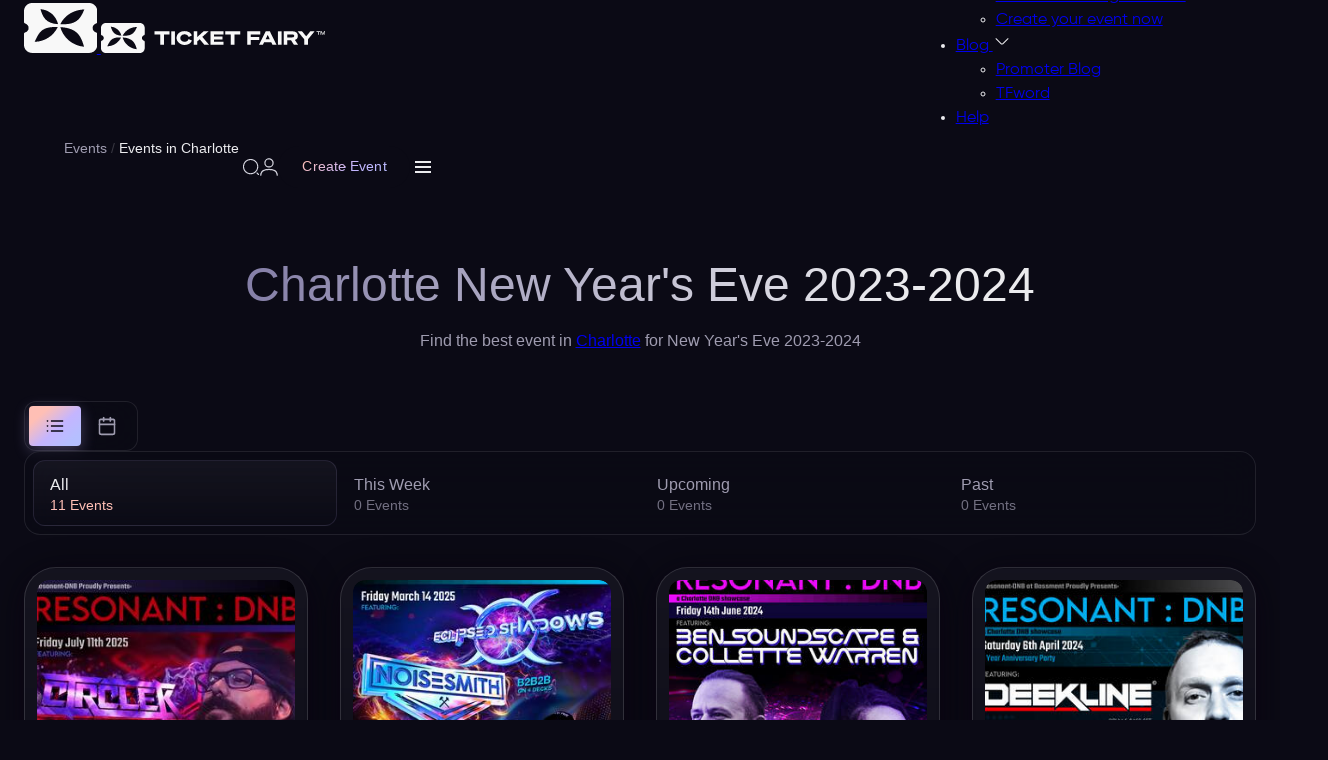

--- FILE ---
content_type: text/html; charset=utf-8
request_url: https://www.ticketfairy.com/events-in-charlotte/new-years-eve-2023-2024
body_size: 58772
content:
<!DOCTYPE html>
<html lang="en" xmlns:fb="https://www.facebook.com/2008/fbml" class="fix-bar filter-opened">
<head>
    <meta charset="utf-8">
    <meta name="viewport" content="width=device-width, initial-scale=1.0, maximum-scale=5.0" />

    <title>Charlotte New Year's Eve 2023-2024 - Ticket Fairy</title>

    <link rel="preconnect" href="https://fonts.gstatic.com">
    <link rel="preconnect" href="https://fonts.googleapis.com">
    <link rel="preconnect" href="https://www.googletagmanager.com">
    <link rel="preconnect" href="https://www.google-analytics.com">
    <link rel="preconnect" href="https://ssl.google-analytics.com">
    <link rel="preconnect" href="https://connect.facebook.net">
    <link rel="preconnect" href="https://www.heapanalytics.com">
    <link rel="preconnect" href="https://cdn.heapanalytics.com">
    <link rel="preconnect" href="https://www.facebook.com">
    <link rel="preconnect" href="https://analytics.google.com">
    <link rel="preconnect" href="https://674ym1n5rw-2.algolianet.com">

    <!-- New Home Page Design CSS -->
    <style type="text/css">
        .select2-container{box-sizing:border-box;display:inline-block;margin:0;position:relative;vertical-align:middle}.select2-container .select2-selection--single{box-sizing:border-box;cursor:pointer;display:block;height:28px;user-select:none;-webkit-user-select:none}.select2-container .select2-selection--single .select2-selection__rendered{display:block;padding-left:8px;padding-right:20px;overflow:hidden;text-overflow:ellipsis;white-space:nowrap}.select2-container .select2-selection--single .select2-selection__clear{position:relative}.select2-container[dir="rtl"] .select2-selection--single .select2-selection__rendered{padding-right:8px;padding-left:20px}.select2-container .select2-selection--multiple{box-sizing:border-box;cursor:pointer;display:block;min-height:32px;user-select:none;-webkit-user-select:none}.select2-container .select2-selection--multiple .select2-selection__rendered{display:inline-block;overflow:hidden;padding-left:8px;text-overflow:ellipsis;white-space:nowrap}.select2-container .select2-search--inline{float:left}.select2-container .select2-search--inline .select2-search__field{box-sizing:border-box;border:none;font-size:100%;margin-top:5px;padding:0}.select2-container .select2-search--inline .select2-search__field::-webkit-search-cancel-button{-webkit-appearance:none}.select2-dropdown{background-color:white;border:1px solid #aaa;border-radius:4px;box-sizing:border-box;display:block;position:absolute;left:-100000px;width:100%;z-index:1051}.select2-results{display:block}.select2-results__options{list-style:none;margin:0;padding:0}.select2-results__option{padding:6px;user-select:none;-webkit-user-select:none}.select2-results__option[aria-selected]{cursor:pointer}.select2-container--open .select2-dropdown{left:0}.select2-container--open .select2-dropdown--above{border-bottom:none;border-bottom-left-radius:0;border-bottom-right-radius:0}.select2-container--open .select2-dropdown--below{border-top:none;border-top-left-radius:0;border-top-right-radius:0}.select2-search--dropdown{display:block;padding:4px}.select2-search--dropdown .select2-search__field{padding:4px;width:100%;box-sizing:border-box}.select2-search--dropdown .select2-search__field::-webkit-search-cancel-button{-webkit-appearance:none}.select2-search--dropdown.select2-search--hide{display:none}.select2-close-mask{border:0;margin:0;padding:0;display:block;position:fixed;left:0;top:0;min-height:100%;min-width:100%;height:auto;width:auto;opacity:0;z-index:99;background-color:#fff;filter:alpha(opacity=0)}.select2-hidden-accessible{border:0 !important;clip:rect(0 0 0 0) !important;-webkit-clip-path:inset(50%) !important;clip-path:inset(50%) !important;height:1px !important;overflow:hidden !important;padding:0 !important;position:absolute !important;width:1px !important;white-space:nowrap !important}.select2-container--default .select2-selection--single{background-color:#fff;border:1px solid #aaa;border-radius:4px}.select2-container--default .select2-selection--single .select2-selection__rendered{color:#444;line-height:28px}.select2-container--default .select2-selection--single .select2-selection__clear{cursor:pointer;float:right;font-weight:bold}.select2-container--default .select2-selection--single .select2-selection__placeholder{color:#999}.select2-container--default .select2-selection--single .select2-selection__arrow{height:26px;position:absolute;top:1px;right:1px;width:20px}.select2-container--default .select2-selection--single .select2-selection__arrow b{border-color:#888 transparent transparent transparent;border-style:solid;border-width:5px 4px 0 4px;height:0;left:50%;margin-left:-4px;margin-top:-2px;position:absolute;top:50%;width:0}.select2-container--default[dir="rtl"] .select2-selection--single .select2-selection__clear{float:left}.select2-container--default[dir="rtl"] .select2-selection--single .select2-selection__arrow{left:1px;right:auto}.select2-container--default.select2-container--disabled .select2-selection--single{background-color:#eee;cursor:default}.select2-container--default.select2-container--disabled .select2-selection--single .select2-selection__clear{display:none}.select2-container--default.select2-container--open .select2-selection--single .select2-selection__arrow b{border-color:transparent transparent #888 transparent;border-width:0 4px 5px 4px}.select2-container--default .select2-selection--multiple{background-color:white;border:1px solid #aaa;border-radius:4px;cursor:text}.select2-container--default .select2-selection--multiple .select2-selection__rendered{box-sizing:border-box;list-style:none;margin:0;padding:0 5px;width:100%}.select2-container--default .select2-selection--multiple .select2-selection__rendered li{list-style:none}.select2-container--default .select2-selection--multiple .select2-selection__placeholder{color:#999;margin-top:5px;float:left}.select2-container--default .select2-selection--multiple .select2-selection__clear{cursor:pointer;float:right;font-weight:bold;margin-top:5px;margin-right:10px}.select2-container--default .select2-selection--multiple .select2-selection__choice{background-color:#e4e4e4;border:1px solid #aaa;border-radius:4px;cursor:default;float:left;margin-right:5px;margin-top:5px;padding:0 5px}.select2-container--default .select2-selection--multiple .select2-selection__choice__remove{color:#999;cursor:pointer;display:inline-block;font-weight:bold;margin-right:2px}.select2-container--default .select2-selection--multiple .select2-selection__choice__remove:hover{color:#333}.select2-container--default[dir="rtl"] .select2-selection--multiple .select2-selection__choice,.select2-container--default[dir="rtl"] .select2-selection--multiple .select2-selection__placeholder,.select2-container--default[dir="rtl"] .select2-selection--multiple .select2-search--inline{float:right}.select2-container--default[dir="rtl"] .select2-selection--multiple .select2-selection__choice{margin-left:5px;margin-right:auto}.select2-container--default[dir="rtl"] .select2-selection--multiple .select2-selection__choice__remove{margin-left:2px;margin-right:auto}.select2-container--default.select2-container--focus .select2-selection--multiple{border:solid black 1px;outline:0}.select2-container--default.select2-container--disabled .select2-selection--multiple{background-color:#eee;cursor:default}.select2-container--default.select2-container--disabled .select2-selection__choice__remove{display:none}.select2-container--default.select2-container--open.select2-container--above .select2-selection--single,.select2-container--default.select2-container--open.select2-container--above .select2-selection--multiple{border-top-left-radius:0;border-top-right-radius:0}.select2-container--default.select2-container--open.select2-container--below .select2-selection--single,.select2-container--default.select2-container--open.select2-container--below .select2-selection--multiple{border-bottom-left-radius:0;border-bottom-right-radius:0}.select2-container--default .select2-search--dropdown .select2-search__field{border:1px solid #aaa}.select2-container--default .select2-search--inline .select2-search__field{background:transparent;border:none;outline:0;box-shadow:none;-webkit-appearance:textfield}.select2-container--default .select2-results>.select2-results__options{max-height:200px;overflow-y:auto}.select2-container--default .select2-results__option[role=group]{padding:0}.select2-container--default .select2-results__option[aria-disabled=true]{color:#999}.select2-container--default .select2-results__option[aria-selected=true]{background-color:#ddd}.select2-container--default .select2-results__option .select2-results__option{padding-left:1em}.select2-container--default .select2-results__option .select2-results__option .select2-results__group{padding-left:0}.select2-container--default .select2-results__option .select2-results__option .select2-results__option{margin-left:-1em;padding-left:2em}.select2-container--default .select2-results__option .select2-results__option .select2-results__option .select2-results__option{margin-left:-2em;padding-left:3em}.select2-container--default .select2-results__option .select2-results__option .select2-results__option .select2-results__option .select2-results__option{margin-left:-3em;padding-left:4em}.select2-container--default .select2-results__option .select2-results__option .select2-results__option .select2-results__option .select2-results__option .select2-results__option{margin-left:-4em;padding-left:5em}.select2-container--default .select2-results__option .select2-results__option .select2-results__option .select2-results__option .select2-results__option .select2-results__option .select2-results__option{margin-left:-5em;padding-left:6em}.select2-container--default .select2-results__option--highlighted[aria-selected]{background-color:#5897fb;color:white}.select2-container--default .select2-results__group{cursor:default;display:block;padding:6px}.select2-container--classic .select2-selection--single{background-color:#f7f7f7;border:1px solid #aaa;border-radius:4px;outline:0;background-image:-webkit-linear-gradient(top, #fff 50%, #eee 100%);background-image:-o-linear-gradient(top, #fff 50%, #eee 100%);background-image:linear-gradient(to bottom, #fff 50%, #eee 100%);background-repeat:repeat-x;filter:progid:DXImageTransform.Microsoft.gradient(startColorstr='#FFFFFFFF', endColorstr='#FFEEEEEE', GradientType=0)}.select2-container--classic .select2-selection--single:focus{border:1px solid #5897fb}.select2-container--classic .select2-selection--single .select2-selection__rendered{color:#444;line-height:28px}.select2-container--classic .select2-selection--single .select2-selection__clear{cursor:pointer;float:right;font-weight:bold;margin-right:10px}.select2-container--classic .select2-selection--single .select2-selection__placeholder{color:#999}.select2-container--classic .select2-selection--single .select2-selection__arrow{background-color:#ddd;border:none;border-left:1px solid #aaa;border-top-right-radius:4px;border-bottom-right-radius:4px;height:26px;position:absolute;top:1px;right:1px;width:20px;background-image:-webkit-linear-gradient(top, #eee 50%, #ccc 100%);background-image:-o-linear-gradient(top, #eee 50%, #ccc 100%);background-image:linear-gradient(to bottom, #eee 50%, #ccc 100%);background-repeat:repeat-x;filter:progid:DXImageTransform.Microsoft.gradient(startColorstr='#FFEEEEEE', endColorstr='#FFCCCCCC', GradientType=0)}.select2-container--classic .select2-selection--single .select2-selection__arrow b{border-color:#888 transparent transparent transparent;border-style:solid;border-width:5px 4px 0 4px;height:0;left:50%;margin-left:-4px;margin-top:-2px;position:absolute;top:50%;width:0}.select2-container--classic[dir="rtl"] .select2-selection--single .select2-selection__clear{float:left}.select2-container--classic[dir="rtl"] .select2-selection--single .select2-selection__arrow{border:none;border-right:1px solid #aaa;border-radius:0;border-top-left-radius:4px;border-bottom-left-radius:4px;left:1px;right:auto}.select2-container--classic.select2-container--open .select2-selection--single{border:1px solid #5897fb}.select2-container--classic.select2-container--open .select2-selection--single .select2-selection__arrow{background:transparent;border:none}.select2-container--classic.select2-container--open .select2-selection--single .select2-selection__arrow b{border-color:transparent transparent #888 transparent;border-width:0 4px 5px 4px}.select2-container--classic.select2-container--open.select2-container--above .select2-selection--single{border-top:none;border-top-left-radius:0;border-top-right-radius:0;background-image:-webkit-linear-gradient(top, #fff 0%, #eee 50%);background-image:-o-linear-gradient(top, #fff 0%, #eee 50%);background-image:linear-gradient(to bottom, #fff 0%, #eee 50%);background-repeat:repeat-x;filter:progid:DXImageTransform.Microsoft.gradient(startColorstr='#FFFFFFFF', endColorstr='#FFEEEEEE', GradientType=0)}.select2-container--classic.select2-container--open.select2-container--below .select2-selection--single{border-bottom:none;border-bottom-left-radius:0;border-bottom-right-radius:0;background-image:-webkit-linear-gradient(top, #eee 50%, #fff 100%);background-image:-o-linear-gradient(top, #eee 50%, #fff 100%);background-image:linear-gradient(to bottom, #eee 50%, #fff 100%);background-repeat:repeat-x;filter:progid:DXImageTransform.Microsoft.gradient(startColorstr='#FFEEEEEE', endColorstr='#FFFFFFFF', GradientType=0)}.select2-container--classic .select2-selection--multiple{background-color:white;border:1px solid #aaa;border-radius:4px;cursor:text;outline:0}.select2-container--classic .select2-selection--multiple:focus{border:1px solid #5897fb}.select2-container--classic .select2-selection--multiple .select2-selection__rendered{list-style:none;margin:0;padding:0 5px}.select2-container--classic .select2-selection--multiple .select2-selection__clear{display:none}.select2-container--classic .select2-selection--multiple .select2-selection__choice{background-color:#e4e4e4;border:1px solid #aaa;border-radius:4px;cursor:default;float:left;margin-right:5px;margin-top:5px;padding:0 5px}.select2-container--classic .select2-selection--multiple .select2-selection__choice__remove{color:#888;cursor:pointer;display:inline-block;font-weight:bold;margin-right:2px}.select2-container--classic .select2-selection--multiple .select2-selection__choice__remove:hover{color:#555}.select2-container--classic[dir="rtl"] .select2-selection--multiple .select2-selection__choice{float:right;margin-left:5px;margin-right:auto}.select2-container--classic[dir="rtl"] .select2-selection--multiple .select2-selection__choice__remove{margin-left:2px;margin-right:auto}.select2-container--classic.select2-container--open .select2-selection--multiple{border:1px solid #5897fb}.select2-container--classic.select2-container--open.select2-container--above .select2-selection--multiple{border-top:none;border-top-left-radius:0;border-top-right-radius:0}.select2-container--classic.select2-container--open.select2-container--below .select2-selection--multiple{border-bottom:none;border-bottom-left-radius:0;border-bottom-right-radius:0}.select2-container--classic .select2-search--dropdown .select2-search__field{border:1px solid #aaa;outline:0}.select2-container--classic .select2-search--inline .select2-search__field{outline:0;box-shadow:none}.select2-container--classic .select2-dropdown{background-color:#fff;border:1px solid transparent}.select2-container--classic .select2-dropdown--above{border-bottom:none}.select2-container--classic .select2-dropdown--below{border-top:none}.select2-container--classic .select2-results>.select2-results__options{max-height:200px;overflow-y:auto}.select2-container--classic .select2-results__option[role=group]{padding:0}.select2-container--classic .select2-results__option[aria-disabled=true]{color:grey}.select2-container--classic .select2-results__option--highlighted[aria-selected]{background-color:#3875d7;color:#fff}.select2-container--classic .select2-results__group{cursor:default;display:block;padding:6px}.select2-container--classic.select2-container--open .select2-dropdown{border-color:#5897fb}
    </style>
    <style type="text/css">
        /* Variable - Figma Design Tokens */
:root{
    /* Base Colors */
    --body-color:#030405;
    --text-color:#020304;
    --dark-grey:#111111;
    
    /* Figma Color Tokens */
    --fg-primary-rest: #ebebee;
    --colors-base-white: #ebebee;
    --colors-peach-300: #ffbfb5;
    --colors-violet-300: #c4b5ff;
    --colors-blue-200: #b5bfff;
    /* Primary Button Gradient Colors */
    --Colors-Peach-300: #FBA395;
    --Colors-Violet-300: #BBBFF4;
    --Colors-Blue-200: #B5BFFF;
    --bg-surface-secondary-80: rgba(11, 10, 21, 0.8);
    --bg-surface-secondary-40: rgba(11, 10, 21, 0.4);
    --colors-base-black-60: rgba(11, 10, 21, 0.6);
    --colors-base-black-80: rgba(11, 10, 21, 0.8);
    --colors-base-white-20: rgba(235, 235, 238, 0.2);
    --colors-base-white-15: rgba(235, 235, 238, 0.15);
    --colors-base-white-10: rgba(235, 235, 238, 0.1);
    --colors-base-white-5: rgba(235, 235, 238, 0.05);
    --colors-base-white-1: rgba(235, 235, 238, 0.01);
    --colors-base-black-30: rgba(11, 10, 21, 0.3);
    --colors-violet-300-12: rgba(196, 181, 255, 0.12);
    --fg-tertiary-rest: #9f9cb0;
    --Colors-Violet-900: #413778;
    
    /* Legacy Support (keep for backward compatibility) */
    --primary:#FFAC4E;
    --secondary:#FE4E66;
}

.body-color{color: var(--body-color);}
.white{color: var(--fg-primary-rest);}    </style>
    <style type="text/css">
        /* REM Unit Font Size init */
html{font-size: 62.5%; /* 1rem == 10px */}

:root {

    /* Container */
    --container-width: 1147px;

    /* Gutter */
    --lg:10rem;
    --md:7rem;
    --gutter: 3rem;

	@media(width < 550px){
		--gutter: 2rem;
	}

	--gutter-half: calc(var(--gutter) / 2);

    /* Figma Spacing Tokens */
    --spacing-4: 4px;
    --spacing-8: 8px;
    --spacing-10: 10px;
    --spacing-12: 12px;
    --spacing-16: 16px;
    --spacing-24: 24px;
    --spacing-32: 32px;
    --spacing-40: 40px;
    --spacing-56: 56px;
    --spacing-80: 80px;
    --spacing-none: 0;

    /* Figma Rounding Tokens */
    --roundings-round: 999px;
    --roundings-xs: 4px;
    --roundings-12: 12px;
    --roundings-l: 16px;
    --roundings-xl: 24px;
    --roundings-none: 0;

    /* Figma Effect Tokens */
    --blur-radius: 1.5px;

    /* Transition */
    --transition: 100ms linear;

}

/* Container */
.container{width: 100%; max-width: 1110px; margin-inline: auto; padding: 0 var(--spacing-24, 24px);}

/* Exclude header, events, sales (features), footer, and FAQ from 1110px width - keep original width */
header .container,
header .header-container,
.upcoming-events-section .container,
.features-section .container,
.footer-new .container,
.faq-section .container {
    max-width: 1440px;
}

/* Grid */
.grid{display: grid;}
@media(width > 992px){
    .grid-col-lg-2{grid-template-columns: repeat(2, 1fr);}
}

/* Flex */
.flex{display: flex;}
.flex-wrap{flex-wrap: wrap;}
.align-items-center{align-items: center;}
.justify-content-center{justify-content: center;}
.flex-1{flex: 1 0 0%;}

/* Margin */
.mt-gutter{margin-top: var(--gutter);}
.mt-gutter-half{margin-top: var(--gutter-half);}
.mt-5{margin-top: .5rem;}

/* Gap */
.gap-gutter{gap: var(--gutter);}
.gap-gutter-half{gap: var(--gutter-half);}
.gap-x-gutter-half{gap: 0 var(--gutter-half);}
.gap-10{gap: 1rem;}
.gap-5{gap: .5rem;}

/* Line Clamp */
.line-clamp{overflow: hidden; display: -webkit-box; -webkit-box-orient: vertical;}
.line-clamp-1{ -webkit-line-clamp: 1;}
.line-clamp-2{ -webkit-line-clamp: 2;}
.line-clamp-3{ -webkit-line-clamp: 3;}
.line-clamp-4{ -webkit-line-clamp: 4;}
.line-clamp-5{ -webkit-line-clamp: 5;}
.line-clamp-6{ -webkit-line-clamp: 6;}

/* Width */
.w-full{width: 100%;}

/* Text Align */
.text-center{text-align: center;}

/* Block */
.block{display: block;}

/* Hide and Show */
.show{display: block;}
.hide{display: none;}

/* Position */
.relative{position: relative;}
.absolute{position: absolute;}

/* Isolation */
.isolate{isolation: isolate;}

/* Z Index */
.z-index-1{z-index: 1;}

/* Animations - Countdown Timer Shake (matches single-page-checkout.css) */
@keyframes shake {
    0% { transform: rotate(4deg); }
    2% { transform: rotate(-4deg); }
    4% { transform: rotate(4deg); }
    6% { transform: rotate(-4deg); }
    8% { transform: rotate(0deg); }
    100% { transform: rotate(0deg); }
}

@keyframes shakeCritical {
    0% { transform: rotate(5deg) scale(1.1); }
    2% { transform: rotate(-5deg); }
    4% { transform: rotate(5deg); }
    6% { transform: rotate(-5deg); }
    8% { transform: rotate(0deg) scale(1); }
    100% { transform: rotate(0deg); }
}
    </style>
    <style type="text/css">
        /* Body */
body {
	font-size: 1.6rem;
  }

  /* Fonts */
  @font-face {
	font-family: "Gilroy";
	src: url("/resources/fonts/home_v2_5/Gilroy-Light.eot");
	src: url("/resources/fonts/home_v2_5/Gilroy-Light.eot?#iefix") format("embedded-opentype"),
	  url("/resources/fonts/home_v2_5/Gilroy-Light.woff2") format("woff2"),
	  url("/resources/fonts/home_v2_5/Gilroy-Light.woff") format("woff"),
	  url("/resources/fonts/home_v2_5/Gilroy-Light.ttf") format("truetype"),
	  url("/resources/fonts/home_v2_5/Gilroy-Light.svg#Gilroy-Light") format("svg");
	font-weight: 300;
	font-style: normal;
	font-display: swap;
  }
  @font-face {
	font-family: "Gilroy-Regular";
	src: url("/resources/fonts/home_v2_5/Gilroy-Regular.eot");
	src: url("/resources/fonts/home_v2_5/Gilroy-Regular.eot?#iefix") format("embedded-opentype"),
	  url("/resources/fonts/home_v2_5/Gilroy-Regular.woff2") format("woff2"),
	  url("/resources/fonts/home_v2_5/Gilroy-Regular.woff") format("woff"),
	  url("/resources/fonts/home_v2_5/Gilroy-Regular.ttf") format("truetype"),
	  url("/resources/fonts/home_v2_5/Gilroy-Regular.svg#Gilroy-Regular") format("svg");
	font-weight: normal;
	font-style: normal;
	font-display: swap;
  }
  @font-face {
	font-family: "Gilroy-Medium";
	src: url("/resources/fonts/home_v2_5/Gilroy-Medium.eot");
	src: url("/resources/fonts/home_v2_5/Gilroy-Medium.eot?#iefix") format("embedded-opentype"),
	  url("/resources/fonts/home_v2_5/Gilroy-Medium.woff2") format("woff2"),
	  url("/resources/fonts/home_v2_5/Gilroy-Medium.woff") format("woff"),
	  url("/resources/fonts/home_v2_5/Gilroy-Medium.ttf") format("truetype"),
	  url("/resources/fonts/home_v2_5/Gilroy-Medium.svg#Gilroy-Medium") format("svg");
	font-weight: 500;
	font-style: normal;
	font-display: swap;
  }
  @font-face {
	font-family: "Gilroy-Bold";
	src: url("/resources/fonts/home_v2_5/Gilroy-Bold.eot");
	src: url("/resources/fonts/home_v2_5/Gilroy-Bold.eot?#iefix") format("embedded-opentype"),
	  url("/resources/fonts/home_v2_5/Gilroy-Bold.woff2") format("woff2"),
	  url("/resources/fonts/home_v2_5/Gilroy-Bold.woff") format("woff"),
	  url("/resources/fonts/home_v2_5/Gilroy-Bold.ttf") format("truetype"),
	  url("/resources/fonts/home_v2_5/Gilroy-Bold.svg#Gilroy-Bold") format("svg");
	font-weight: bold;
	font-style: normal;
	font-display: swap;
  }
  @font-face {
	font-family: "Gilroy-ExtraBold";
	src: url("/resources/fonts/home_v2_5/Gilroy-ExtraBold.eot");
	src: url("/resources/fonts/home_v2_5/Gilroy-ExtraBold.eot?#iefix") format("embedded-opentype"),
	  url("/resources/fonts/home_v2_5/Gilroy-ExtraBold.woff2") format("woff2"),
	  url("/resources/fonts/home_v2_5/Gilroy-ExtraBold.woff") format("woff"),
	  url("/resources/fonts/home_v2_5/Gilroy-ExtraBold.ttf") format("truetype"),
	  url("/resources/fonts/home_v2_5/Gilroy-ExtraBold.svg#Gilroy-ExtraBold") format("svg");
	font-weight: bold;
	font-style: normal;
	font-display: swap;
  }
  @font-face {
	font-family: "Gilroy-Heavy";
	src: url("/resources/fonts/home_v2_5/Gilroy-Heavy.eot");
	src: url("/resources/fonts/home_v2_5/Gilroy-Heavy.eot?#iefix") format("embedded-opentype"),
	  url("/resources/fonts/home_v2_5/Gilroy-Heavy.woff2") format("woff2"),
	  url("/resources/fonts/home_v2_5/Gilroy-Heavy.woff") format("woff"),
	  url("/resources/fonts/home_v2_5/Gilroy-Heavy.ttf") format("truetype"),
	  url("/resources/fonts/home_v2_5/Gilroy-Heavy.svg#Gilroy-Heavy") format("svg");
	font-weight: 900;
	font-style: normal;
	font-display: swap;
  }

  /* Variable */
  :root {

	--h1: 4rem;
	--h2: 3.4rem;
	--h3: 2.8rem;
	--h5: 2.2rem;
	--h6: 2rem;

	--fs-lg:1.8rem;
	--fs:1.6rem;
	--fs-sm:1.4rem;
	--fs-xs:1.2rem;

	/* Figma Typography Tokens */
	--font-family-inter-tight: "Inter Tight", "Inter_Tight:Medium", sans-serif;
	--font-weight-regular: 400;
	--font-weight-medium: 500;
	--font-size-text-s: 14px;
	--font-size-text-m: 16px;
	--font-line-height-text-s: 21px;
	--font-line-height-text-m: 24px;
	--font-letter-spacing-text-s: 0.1px;
	--font-letter-spacing-text-m: 0.1px;

  }
  @media(width < 1200px){
	  :root {

	  --h1: 3.6rem;
	  --h2: 3.2rem;
	  --h3: 2.6rem;
	  --h5: 2.1rem;
	  --h6: 1.9rem;

	  }
  }
  @media(width < 992px){
	  :root {

	  --h1: 3.3rem;
	  --h2: 3rem;
	  --h3: 2.4rem;
	  --h5: 2rem;
	  --h6: 1.8rem;

	  }
  }
  @media(width < 768px){
	  :root {

	  --h1: 3rem;
	  --h2: 2.8rem;
	  --h3: 2.2rem;
	  --h5: 1.9rem;
	  --h6: 1.7rem;

	  --fs-lg:1.7rem;
	  --fs:1.5rem;

	  }
  }
  @media(width < 576px){
	  :root {

	  --h1: 2.8rem;
	  --h2: 2.6rem;
	  --h3: 2rem;
	  --h5: 1.8rem;
	  --h6: 1.6rem;

	  --fs-lg:1.6rem;
	  --fs:1.4rem;
	  --fs-sm:1.3rem;

	  }
  }

  /* Headding */
  h1{font-size: var(--h1);}
  h2{font-size: var(--h2);}
  h3{font-size: var(--h3);}
  h5{font-size: var(--h5);}
  h6{font-size: var(--h6);}

  /* Font Weight */
  .font-light {
	font-family: "Gilroy-Light";
  }
  .font-regular {
	font-family: "Gilroy-Regular";
  }
  .font-medium {
	font-family: "Gilroy-Medium";
  }
  .font-bold {
	font-family: "Gilroy-Bold";
  }
  .font-ExtraBold {
	font-family: "Gilroy-ExtraBold";
  }
  .font-heavy {
	font-family: "Gilroy-Heavy";
  }

  /* Font Size */
  .fs-lg{font-size: var(--fs-lg);}
  .fs{font-size: var(--fs);}
  .fs-sm{font-size: var(--fs-sm);}
  .fs-xs{font-size: var(--fs-xs);}

  /* Body */
  body {
	font-family: "Gilroy-Regular"; font-size: var(--fs);
  }

  /* Paragraph */
  p{font-size: var(--fs); line-height: 1.3;}
    </style>
    <style type="text/css">
        /* Variable */
:root {

    /* Button */
    --btn-height: 4.2rem;
    --btn-radius: 0.8rem;

    /* Gradient */
    --gradient-horizontal-primary: linear-gradient(to right, #ffac4e 0%,#fe4e66 100%);

    /* Figma Button Gradient */
    --gradient-button-outline: linear-gradient(138.91deg, var(--colors-peach-300, #ffbfb5) 22.107%, var(--colors-violet-300, #c4b5ff) 55.634%, var(--colors-blue-200, #b5bfff) 84.734%);

}
@media(width < 768px){
    :root {

        /* Button */
        --btn-height: 3.8rem;

    }
}

/* Button */
.btn{height: var(--btn-height); border-radius: var(--btn-radius); padding: 0 2rem; white-space: nowrap; display: inline-flex; align-items: center; justify-content: center; gap: 0 .5rem; font-family: 'Gilroy-Medium'; font-size: var(--fs-sm); transition: var(--transition);}
.btn.btn-md{font-size: var(--fs); height: calc(var(--btn-height) + .4rem);}
.btn.btn-lg{font-size: var(--fs); height: calc(var(--btn-height) + 1.2rem);}
.btn.btn-secondary{color: #222; background: #fff; border: 1px solid #fff; font-family: 'Gilroy-Bold';}
.btn.btn-o{background: none; border-width: .1rem; border-style: solid; color: #020304;}

/* 
 * Outline Button Component
 * 
 * Usage:
 * <a href="#" class="btn-outline btn-outline-small">Create your event</a>
 * <a href="#" class="btn-outline btn-outline-large">Browse all</a>
 * 
 * Size Classes:
 * - .btn-outline-small (42px height, 14px font)
 * - .btn-outline-large (52px height, 152px width, 16px font)
 * 
 * State Classes (optional, CSS :hover/:active handles automatically):
 * - .btn-outline-default (default state)
 * - .btn-outline-hover (forced hover state)
 * - .btn-outline-press (forced press state)
 * 
 * All variants support: Default, Hover, Press states
 */
.btn-outline {
    border-radius: var(--roundings-round, 999px);
    padding: 0 var(--spacing-24, 24px);
    backdrop-filter: blur(0.75px);
    -webkit-backdrop-filter: blur(0.75px);
    border: none;
    background: transparent;
    color: transparent;
    background-image: var(--gradient-button-outline);
    -webkit-background-clip: text;
    background-clip: text;
    -webkit-text-fill-color: transparent;
    font-family: var(--font-family-inter-tight, "Inter Tight", sans-serif);
    font-weight: var(--font-weight-medium, 500);
    white-space: nowrap;
    display: inline-flex;
    align-items: center;
    justify-content: center;
    gap: var(--spacing-8, 8px);
    text-decoration: none;
    cursor: pointer;
    transition: all var(--transition, 100ms linear);
    position: relative;
    box-sizing: border-box;
    min-height: 42px;
    height: 42px;
    z-index: 1;
}

/* Gradient border using pseudo-element with mask */
.btn-outline::before {
    content: '';
    position: absolute;
    inset: -1px;
    border-radius: var(--roundings-round, 999px);
    background: var(--gradient-button-outline);
    z-index: -1;
    -webkit-mask: 
        linear-gradient(#fff 0 0) content-box, 
        linear-gradient(#fff 0 0);
    -webkit-mask-composite: destination-out;
    mask: 
        linear-gradient(#fff 0 0) content-box, 
        linear-gradient(#fff 0 0);
    mask-composite: exclude;
    padding: 1px;
}

/* Size Variant: Small */
.btn-outline.btn-outline-small {
    height: 42px;
    min-height: 42px;
    max-height: 42px;
    font-size: var(--font-size-text-s, 14px);
    line-height: var(--font-line-height-text-s, 21px);
    letter-spacing: var(--font-letter-spacing-text-s, 0.1px);
}

/* Size Variant: Large */
.btn-outline.btn-outline-large {
    height: 52px;
    min-height: 52px;
    max-height: 52px;
    font-size: var(--font-size-text-m, 16px);
    line-height: var(--font-line-height-text-m, 24px);
    letter-spacing: var(--font-letter-spacing-text-m, 0.1px);
}

/* Full Width Variant */
.btn-outline.btn-full-width {
    width: 100%;
}

/* State Variant: Default */
.btn-outline.btn-outline-default {
    /* Default state uses base styles */
}

/* State Variant: Hover */
.btn-outline:hover,
.btn-outline.btn-outline-hover {
    opacity: 0.9;
}

/* State Variant: Press/Active */
.btn-outline:active,
.btn-outline.btn-outline-press {
    opacity: 0.8;
    transform: translateY(0);
}

/* Default to small size if no size class specified */
.btn-outline:not(.btn-outline-small):not(.btn-outline-large) {
    height: 42px;
    font-size: var(--font-size-text-s, 14px);
    line-height: var(--font-line-height-text-s, 21px);
    letter-spacing: var(--font-letter-spacing-text-s, 0.1px);
}

/* Primary Button - SVG Background */
.btn-primary {
    position: relative;
    height: 52px;
    padding: 0 var(--spacing-24, 24px);
    border-radius: var(--roundings-round, 999px);
    background-image: url('/resources/svg/home/new/buttons/button-primary.svg');
    background-size: cover;
    background-position: center;
    background-repeat: no-repeat;
    backdrop-filter: blur(200px);
    -webkit-backdrop-filter: blur(200px);
    color: var(--fg-primary-rest, #ebebee);
    font-family: var(--font-family-inter-tight, "Inter Tight", sans-serif);
    font-weight: var(--font-weight-medium, 500);
    font-size: var(--font-size-text-m, 14px);
    line-height: var(--font-line-height-text-m, 21px);
    letter-spacing: var(--font-letter-spacing-text-m, 0.1px);
    white-space: nowrap;
    display: inline-flex;
    align-items: center;
    justify-content: center;
    gap: var(--spacing-12, 12px);
    text-decoration: none;
    cursor: pointer;
    transition: all 0.3s ease;
    border: none;
    box-sizing: border-box;
    overflow: hidden;
    width: fit-content;
    min-width: fit-content;
    max-width: 100%;
}
@media(width < 768px){
    .btn{padding: 0 1.5rem;}
    .btn-primary {
        width: 100%;
        min-width: auto;
        max-width: none;
    }
}
/* 
 * Icon Button Component (Arrow Button)
 * 
 * Usage:
 * <button type="button" class="btn-icon">
 *     <svg class="btn-icon-arrow btn-icon-arrow-right">...</svg>
 * </button>
 * 
 * Direction Classes:
 * - .btn-icon-arrow-right (default)
 * - .btn-icon-arrow-left
 * - .btn-icon-arrow-up
 * - .btn-icon-arrow-down
 * 
 * State Classes (optional, CSS :hover/:active handles automatically):
 * - .btn-icon-default (default state)
 * - .btn-icon-hover (forced hover state)
 * - .btn-icon-press (forced press state)
 * 
 * All variants support: Default, Hover, Press states
 */
.btn-icon {
    position: relative;
    width: 56px;
    height: 56px;
    border-radius: 34px;
    overflow: hidden;
    box-shadow: 0 4px 24px var(--colors-base-black-60, rgba(11, 10, 21, 0.6));
    color: var(--fg-primary-rest, #ebebee);
    display: flex;
    align-items: center;
    justify-content: center;
    cursor: pointer;
    transition: all var(--transition, 100ms linear);
    padding: 0;
    background: transparent;
    border: none;
    z-index: 2;
}

.btn-icon::before {
    content: '';
    position: absolute;
    inset: 0;
    border-radius: var(--roundings-12, 12px);
    backdrop-filter: blur(200px);
    -webkit-backdrop-filter: blur(200px);
    background: linear-gradient(120deg, var(--Colors-Peach-300, #FBA395) 22.11%, var(--Colors-Violet-300, #BBBFF4) 55.63%, var(--Colors-Blue-200, #B5BFFF) 84.73%);
    border: 1px solid var(--colors-base-white, #ebebee);
    z-index: 1;
}

/* Icon inside button */
.btn-icon svg,
.btn-icon .btn-icon-arrow {
    width: 24px;
    height: 24px;
    flex-shrink: 0;
    color: inherit;
    fill: currentColor;
}

/* Arrow direction variants */
.btn-icon-arrow-right {
    transform: rotate(0deg);
}

.btn-icon-arrow-left {
    transform: rotate(180deg);
}

.btn-icon-arrow-up {
    transform: rotate(-90deg);
}

.btn-icon-arrow-down {
    transform: rotate(90deg);
}

/* State Variant: Default */
.btn-icon.btn-icon-default {
    /* Default state uses base styles */
}

/* State Variant: Hover */
.btn-icon:hover,
.btn-icon.btn-icon-hover {
    transform: translateY(-1px);
    box-shadow: 0 6px 28px var(--colors-base-black-60, rgba(11, 10, 21, 0.6));
}

.btn-icon:hover::before,
.btn-icon.btn-icon-hover::before {
    background: rgba(11, 10, 21, 0.9);
}

/* State Variant: Press/Active */
.btn-icon:active,
.btn-icon.btn-icon-press {
    transform: translateY(0);
    box-shadow: 0 2px 12px var(--colors-base-black-60, rgba(11, 10, 21, 0.6));
}

.btn-icon:active::before,
.btn-icon.btn-icon-press::before {
    background: rgba(11, 10, 21, 0.95);
}

/* Label Button */
.btn-label{height: 3.6rem; padding: 0 2.2rem; border-radius: 10rem; white-space: nowrap; font-size: var(--fs-sm); display: inline-flex; align-items: center; justify-content: center; border: .2rem solid #EBB1FF; background: linear-gradient(to right, #EBB1FF, #ED27BC); -webkit-background-clip: text; -webkit-text-fill-color: transparent;}
.btn-label.sm{height: 2.6rem; font-size: var(--fs-sm); padding: 0 1.5rem; border-width: .1rem;}
.btn-label.xs{height: 2.6rem; padding: 0 1.2rem; font-size: var(--fs-xs);}
@media(width < 768px){
    .btn-label{border-width: .1rem;}
}


/* Burger Menu Icon */
.burger{
    width: 24px;
    height: 24px;
    display: flex;
    align-items: center;
    justify-content: center;
    cursor: pointer;
    position: relative;
    order: 3;
    outline: none;
    -webkit-tap-highlight-color: transparent;
    -webkit-user-select: none;
    user-select: none;
}

.burger::before{
    content: '';
    position: absolute;
    left: 50%;
    top: 50%;
    width: 16px;
    height: 2px;
    background: var(--fg-primary-rest, #ebebee);
    transform: translate(-50%, -50%);
    box-shadow: 
        0 -5px 0 0 var(--fg-primary-rest, #ebebee),
        0 5px 0 0 var(--fg-primary-rest, #ebebee);
    transition: all 0.3s ease;
}

.burger::after{
    content: '';
    position: absolute;
    left: 50%;
    top: 50%;
    width: 16px;
    height: 2px;
    background: var(--fg-primary-rest, #ebebee);
    transform: translate(-50%, -50%);
    opacity: 0;
    transition: all 0.3s ease;
}

/* Change burger to X when menu is open */
.burger.active::before{
    box-shadow: none;
    transform: translate(-50%, -50%) rotate(-45deg);
}

.burger.active::after{
    opacity: 1;
    transform: translate(-50%, -50%) rotate(45deg);
}

header .burger{
    position: relative;
    z-index: 2;
}

.header-links-wrap > .btn{
    order: 1;
}

.header-links-wrap .burger{
    order: 2;
}

/* Close button inside mobile menu - SVG cross icon */
header nav .mobile-menu-header .burger{
    order: initial;
    width: 24px;
    height: 24px;
    display: flex;
    align-items: center;
    justify-content: center;
    cursor: pointer;
    position: relative;
    outline: none;
    -webkit-tap-highlight-color: transparent;
    -webkit-user-select: none;
    user-select: none;
}

header nav .mobile-menu-header .burger::before,
header nav .mobile-menu-header .burger::after{
    display: none;
}

header nav .mobile-menu-header .burger svg{
    width: 24px;
    height: 24px;
    display: block;
}

header nav .mobile-menu-header .burger svg path{
    fill: white !important;
}

/* Hide burger menu on desktop */
@media(width >= 1024px){
    .burger{
        display: none;
    }
}

/* Show burger menu on mobile and tablet */
@media(width < 1024px){
    .burger{
        display: flex;
    }
}

/* Hide burger when menu is open on mobile */
@media(width < 768px){
    body.menu-open .header-links-wrap .burger{
        opacity: 0 !important;
        pointer-events: none !important;
    }
}

/* Slider Controls */
.slider-control{aspect-ratio: 1; width: 5.6rem; display: grid; place-items: center; border: .5rem solid #020304;
    background: linear-gradient(to bottom, #ED27BC 0%,#9623BE 100%); border-radius: 100%; cursor: pointer;}
@media(width < 768px){
.slider-control{width: 4.4rem;border-width: .2rem;}
}

/* Read More Link */
.read-more-link{font-size: var(--fs); text-decoration: none; position: relative; background: linear-gradient(to right, var(--primary), var(--secondary)); background-clip: border-box; -webkit-background-clip: text; -webkit-text-fill-color: transparent;}
.read-more-link::after{position: absolute; left: 0; bottom: 0; width: 100%; height: .2rem; content: ""; background: linear-gradient(to right, #ffac4e 0%,#fe4e66 100%);}
.read-more-link:hover::after{display: none;}

[data-aos].aos-animate {
    pointer-events: auto;
}

/* Fixed header height to prevent content jump */
header {
    min-height: 80px;
}

/* Hero Slider Title Link */
.hero-slide-content h1 a {
    color: white;
    text-decoration: none;
}
.hero-slide-content h1 a:hover {
    opacity: 0.9;
}

/* 
 * Input Field Component
 * 
 * Usage:
 * <div class="input-field">
 *     <svg class="input-icon">...</svg>
 *     <input type="text" class="input-text" placeholder="Search...">
 *     <button type="button" class="input-clear-btn d-none">...</button>
 * </div>
 * 
 * Features:
 * - Backdrop blur effect
 * - Peach border color
 * - Focus state with glow
 * - Icon and clear button support
 */
.input-field{
    backdrop-filter: blur(20px);
    -webkit-backdrop-filter: blur(20px);
    background: var(--bg-surface-secondary-40, rgba(11, 10, 21, 0.4));
    border: 1px solid var(--colors-peach-300, #ffbfb5);
    border-radius: var(--roundings-round, 999px);
    height: 56px;
    display: flex;
    align-items: center;
    gap: 12px;
    padding: var(--spacing-4, 4px) var(--spacing-24, 24px);
    position: relative;
}

.input-field:focus-within{
    border-color: var(--colors-peach-300, #ffbfb5);
    box-shadow: 0 0 0 2px rgba(255, 191, 181, 0.2);
}

.input-icon{
    width: 20px;
    height: 20px;
    flex-shrink: 0;
}

.input-text{
    flex: 1 0 0;
    height: 24px;
    background: transparent;
    border: none;
    outline: none;
    font-family: var(--font-family-inter-tight, "Inter Tight", sans-serif);
    font-weight: var(--font-weight-medium, 500);
    font-size: var(--font-size-text-s, 14px);
    line-height: var(--font-line-height-text-s, 21px);
    letter-spacing: var(--font-letter-spacing-text-s, 0.1px);
    color: var(--colors-peach-300, #ffbfb5);
    min-width: 0;
}

.input-text::placeholder{
    color: var(--colors-peach-300, #ffbfb5);
    opacity: 0.7;
}

.input-clear-btn{
    width: 20px;
    height: 20px;
    flex-shrink: 0;
    background: transparent;
    border: none;
    padding: 0;
    cursor: pointer;
    display: flex;
    align-items: center;
    justify-content: center;
    outline: none;
    -webkit-tap-highlight-color: transparent;
}

.input-clear-btn svg{
    width: 20px;
    height: 20px;
}

/* 
 * Select Filter Component
 * 
 * Usage:
 * <div class="select-filter-wrapper">
 *     <div class="select-filter-content">
 *         <span class="select-filter-label">Label</span>
 *         <svg class="select-filter-chevron">...</svg>
 *     </div>
 *     <select class="select-filter">
 *         <option value="">Option</option>
 *     </select>
 * </div>
 * 
 * Features:
 * - Hidden native select with custom styling
 * - Works with Select2
 * - Custom label and chevron display
 */
.select-filter{
    position: absolute;
    top: 0;
    left: 0;
    width: 100%;
    height: 100%;
    opacity: 0;
    cursor: pointer;
    z-index: 1;
    font-size: var(--font-size-text-m, 16px);
}

.select-filter-content{
    display: flex;
    flex: 1 0 0;
    gap: var(--spacing-4, 4px);
    align-items: center;
    padding: var(--spacing-8, 8px);
    cursor: pointer;
    pointer-events: none;
    min-width: 0; /* Allow flex truncation */
    width: 100%;
    box-sizing: border-box;
}

.select-filter-label{
    flex: 1 1 0;
    overflow: hidden;
    text-overflow: ellipsis;
    white-space: nowrap;
    min-width: 0; /* Critical for flex truncation */
    font-family: var(--font-family-inter-tight, "Inter Tight", sans-serif);
    font-weight: var(--font-weight-medium, 500);
    font-size: var(--font-size-text-m, 16px);
    line-height: var(--font-line-height-text-m, 24px);
    letter-spacing: var(--font-letter-spacing-text-m, 0.1px);
    color: var(--fg-primary-rest, #ebebee);
}

.select-filter-chevron{
    width: 20px;
    height: 20px;
    flex-shrink: 0;
    fill: var(--fg-tertiary-rest, #9f9cb0);
}

/* Mobile Safari fix: Prevent viewport zoom/expansion when select is clicked */
@media screen and (max-width: 768px) {
    .select-filter{
        font-size: 16px !important;
        /* Prevent iOS Safari from zooming when select is clicked */
        -webkit-text-size-adjust: 100%;
    }
}
    </style>
    <style type="text/css">
        /* Header */
header{
    display: flex;
    align-items: center;
    position: relative;
    z-index: 2;
    transition: var(--transition);
    height: var(--header-height, 105px);
    min-height: var(--header-height, 105px);
}

header.position-fixed{
    position: fixed;
    left: 0;
    top: 0;
    width: 100%;
    display: flex;
    align-items: center;
    justify-content: space-between;
    backdrop-filter: blur(20px);
    -webkit-backdrop-filter: blur(20px);
    height: var(--header-height, 105px);
    min-height: var(--header-height, 105px);
    z-index: 3;
}

header .header-content{
    display: grid;
    grid-template-columns: 1fr 1fr 1fr;
    align-items: center;
    width: 100%;
    position: relative;
}

header .header-content .logo-wrap{
    justify-self: start;
}

header nav{
    justify-self: center;
    display: flex;
    justify-content: center;
}

header .header-links-wrap{
    justify-self: end;
    display: flex;
    align-items: center;
    gap: 0 2rem;
}

/* Cart Reminder Bar */
@media(width < 400px){
	.header-links a{
        padding: 1rem .5rem;
    }
}

img.logo-icon{
    height: 5rem;
}

img.logo-img{
    height: 3rem;
}

.header-links {
    display: flex;
    align-items: center;
    justify-content: center;
    gap: 0 2rem;
    margin-left: 24px;
}

.header-links a{
    display: flex;
    align-items: center;
    justify-content: center;
    gap: .9rem;
    color: #ccc;
    font-size: 1.5rem;
    letter-spacing: 0.07em;
}

.header-links a:hover,
.header-links a:active,
.header-links a.active{
    color: #fff;
}

.header-links a svg{
    height: 2rem;
}

/* Header link items with icon and text (desktop) */
.header-link-item{
    display: flex;
    align-items: center;
    gap: var(--spacing-8, 8px); /* Fixed gap between icon and text */
    color: var(--fg-primary-rest, #ebebee);
    font-family: var(--font-family-inter-tight, "Inter Tight", sans-serif);
    font-weight: var(--font-weight-medium, 500);
    font-size: var(--font-size-text-m, 16px);
    line-height: var(--font-line-height-text-m, 24px);
    letter-spacing: var(--font-letter-spacing-text-m, 0.1px);
    text-decoration: none;
    transition: opacity 0.2s ease;
}

.header-link-item:hover,
.header-link-item:active,
.header-link-item.active{
    color: var(--fg-primary-rest, #ebebee);
    opacity: 0.8;
}

.header-link-item svg{
    width: 18px;
    height: 18px;
    flex-shrink: 0;
}

.header-link-item span{
    white-space: nowrap;
}

/* Hide text labels when left space is less than 24px (desktop) */
/* Show titles when space is 24px or more, hide when less than 24px */
@media (min-width: 1024px) and (max-width: 1300px) {
    /* When gap between left and right sides is less than 24px, hide text labels */
    header .header-links-wrap .header-link-item span {
        display: none;
    }
    
    /* Remove gap between icon and text when text is hidden */
    header .header-links-wrap .header-link-item {
        gap: 0;
    }
}

/* Search Dropdown styles moved to search-dropdown.css */

/* Button text variants for mobile/desktop */
.header-links-wrap .btn-outline .btn-text-mobile{
    display: none;
}

.header-links-wrap .btn-outline .btn-text-desktop{
    display: inline;
}
/* Desktop Navigation: >= 1024px - Show full desktop nav */
@media(width >= 1024px){
    /* Desktop header container - 1440px max width */
    header .header-container{
        max-width: 1440px;
        width: 100%;
        margin: 0 auto;
        padding: 0 var(--spacing-24, 24px); /* Left and right padding 24px */
    }
    
    /* Desktop Flex Layout - Logo, Divider, Nav aligned left */
    header .header-content{
        display: flex;
        align-items: center;
        justify-content: space-between;
        position: relative;
        gap: 0;
    }
    
    header .header-content .logo-wrap{
        flex-shrink: 0;
    }
    
    /* Desktop divider - 16px to the right of logo */
    header .header-nav-divider{
        width: 1px;
        height: 16px;
        background: var(--Colors-Base-White-20, rgba(235, 235, 238, 0.2));
        border-radius: var(--rounding-circular, 999px);
        margin-left: 16px; /* 16px to the right of logo */
        flex-shrink: 0;
    }
    
    header .header-content nav{
        margin-left: 16px; /* 16px to the right of divider */
        flex-shrink: 0;
        min-width: 0;
    }
    
    header .header-content .header-links-wrap{
        justify-self: end;
        flex-shrink: 0;
        margin-left: auto;
    }
    
    /* Show full logo */
    header .logo img.logo-icon{display: none;}
    header .logo img.logo-img{display: block;}
    
    /* Show login link in header-links on desktop (after search icon) */
    header .header-links-wrap .header-links a[href*="/login/"]{
        display: inline-flex;
        visibility: visible;
        opacity: 1;
    }
    
    /* Hide login link in mobile menu center section on desktop */
    header nav .mobile-menu-scrollable .mobile-menu-content .mobile-account a[href*="/login/"],
    header nav .mobile-account a[href*="/login/"]{
        display: none;
    }
    
    /* Show nav in header content on desktop - reset mobile positioning */
    header .header-content nav{
        position: static;
        transform: none;
        opacity: 1;
        pointer-events: auto;
        width: auto;
        height: auto;
        max-height: none;
        background: transparent;
        backdrop-filter: none;
        -webkit-backdrop-filter: none;
        overflow: visible;
        padding: 0;
        display: block;
    }
    
    /* Desktop navigation ignores active class */
    header .header-content nav.active{
        transform: none;
        position: static;
    }
    
    /* Show mobile-menu-scrollable contents on desktop but not as scrollable container */
    header .header-content nav .mobile-menu-scrollable{
        display: block;
        position: static;
        overflow: visible;
        height: auto;
        max-height: none;
        flex-direction: row;
        padding: 0;
        margin: 0;
    }
    
    /* Desktop: show mobile-menu-content */
    header .header-content nav .mobile-menu-scrollable .mobile-menu-content{
        display: block;
        position: static;
    }
    
    /* Show desktop navigation menu - target ul inside mobile-menu-content */
    header .header-content nav .mobile-menu-scrollable .mobile-menu-content > ul{
        display: flex;
        flex-direction: row;
        align-items: center;
        gap: 24px;
        padding: 0;
        margin: 0;
        position: static;
        overflow: visible;
        max-height: none;
        opacity: 1;
        justify-content: flex-start; /* Align to start, not center */
        flex-wrap: nowrap;
    }
    
    /* Desktop menu item styles */
    header .header-content nav .mobile-menu-scrollable .mobile-menu-content > ul > li{
        display: flex;
        align-items: center;
        justify-content: center;
        padding: 0;
        margin: 0;
        position: relative;
        white-space: nowrap;
    }
    
    header .header-content nav .mobile-menu-scrollable .mobile-menu-content > ul > li > a{
        display: flex;
        align-items: center;
        gap: 8px;
        padding: 1rem 0;
        cursor: pointer;
        white-space: nowrap;
        color: var(--fg-primary-rest, #ebebee);
        font-family: var(--font-family-inter-tight, "Inter Tight", sans-serif);
        font-size: var(--font-size-text-m, 16px);
        font-weight: var(--font-weight-medium, 500);
        line-height: var(--font-line-height-text-m, 24px);
        letter-spacing: var(--font-letter-spacing-text-m, 0.1px);
        text-decoration: none;
        transition: opacity 0.2s ease;
        outline: none;
        -webkit-tap-highlight-color: transparent;
    }
    
    header .header-content nav .mobile-menu-scrollable .mobile-menu-content > ul > li > a:hover{
        opacity: 0.8;
    }
    
    header .header-content nav .mobile-menu-scrollable .mobile-menu-content > ul > li > a:active,
    header .header-content nav .mobile-menu-scrollable .mobile-menu-content > ul > li > a:focus,
    header .header-content nav .mobile-menu-scrollable .mobile-menu-content > ul > li > a:focus-visible{
        outline: none;
        background: transparent;
        box-shadow: none;
    }
    
    /* Desktop submenu - hide by default, show on hover */
    /* Positioned to start 16px to the RIGHT of the logo */
    /* Submenu is positioned relative to the li element, which is inside nav */
    /* Nav starts 16px after divider, divider is 16px after logo */
    /* So nav left edge = logo right + 16px + 1px + 16px = logo right + 33px */
    /* Submenu should start at: logo right + 16px */
    /* Since li is at position 0 within nav, we need to shift submenu left by 17px (33px - 16px) */
    header .header-content nav .mobile-menu-scrollable .mobile-menu-content > ul > li > ul{
        display: none;
        position: absolute;
        left: 0; /* Start from li's left edge */
        top: 100%;
        transform: translateX(0) translateY(0.5rem); /* No centering - align to left */
        /* Shift left to align with logo + 16px position */
        /* Nav starts at logo + 33px, submenu should be at logo + 16px, so shift left by 17px */
        margin-left: -17px; /* Negative margin to position 16px after logo */
        /* Figma Dropdown Background - Glassmorphism */
        backdrop-filter: blur(30px);
        -webkit-backdrop-filter: blur(30px);
        background: var(--bg-surface-secondary-80, rgba(11, 10, 21, 0.8));
        border: 1px solid rgba(235, 235, 238, 0.1);
        border-radius: var(--roundings-12, 12px);
        transition: opacity 0.2s ease, visibility 0.2s ease, transform 0.2s ease;
        opacity: 0;
        visibility: hidden;
        padding: 8px;
        min-width: 200px;
        box-shadow: 0 8px 32px rgba(11, 10, 21, 0.6);
        z-index: 2;
        margin-top: 8px;
        list-style: none;
        pointer-events: none;
    }
    
    /* Bridge element to keep submenu visible when moving mouse from menu item to submenu */
    /* Extends upward to cover the gap between menu item and submenu */
    header .header-content nav .mobile-menu-scrollable .mobile-menu-content > ul > li > ul::before{
        content: '';
        position: absolute;
        top: -8px;
        left: 0; /* Align with submenu left edge */
        width: 100%;
        height: 8px;
        pointer-events: auto;
        background: transparent; /* Transparent bridge to maintain hover */
        z-index: 1; /* Ensure bridge is above other elements */
    }
    
    /* Ensure bridge is active when submenu is open via click */
    header .header-content nav .mobile-menu-scrollable .mobile-menu-content > ul > li.sub-menu-active > ul::before{
        pointer-events: auto;
        z-index: 1;
    }
    
    header .header-content nav .mobile-menu-scrollable .mobile-menu-content > ul > li > ul > li{
        border-radius: var(--roundings-xs, 4px);
        margin: 0;
        padding: 0;
        list-style: none;
        opacity: 1;
        transform: none;
        display: block;
    }
    
    header .header-content nav .mobile-menu-scrollable .mobile-menu-content > ul > li > ul > li > a{
        display: block;
        padding: 12px 16px;
        color: var(--fg-primary-rest, #ebebee);
        font-family: var(--font-family-inter-tight, "Inter Tight", sans-serif);
        font-size: var(--font-size-text-s, 14px);
        font-weight: var(--font-weight-regular, 400);
        line-height: var(--font-line-height-text-s, 21px);
        text-decoration: none;
        border-radius: var(--roundings-xs, 4px);
        transition: opacity 0.2s ease;
        white-space: nowrap;
        outline: none;
        -webkit-tap-highlight-color: transparent;
    }
    
    header .header-content nav .mobile-menu-scrollable .mobile-menu-content > ul > li > ul > li > a:hover{
        opacity: 0.8;
        color: var(--fg-primary-rest, #ebebee);
    }
    
    header .header-content nav .mobile-menu-scrollable .mobile-menu-content > ul > li > ul > li > a:active,
    header .header-content nav .mobile-menu-scrollable .mobile-menu-content > ul > li > ul > li > a:focus,
    header .header-content nav .mobile-menu-scrollable .mobile-menu-content > ul > li > ul > li > a:focus-visible{
        outline: none;
        box-shadow: none;
    }
    
    /* Show submenu on hover (for mouse devices) */
    header .header-content nav .mobile-menu-scrollable .mobile-menu-content > ul > li:hover > ul,
    header .header-content nav .mobile-menu-scrollable .mobile-menu-content > ul > li > ul:hover{
        display: block;
        opacity: 1;
        visibility: visible;
        transform: translateX(0) translateY(0); /* No centering - align to left */
        pointer-events: auto;
    }
    
    /* Keep submenu open when sub-menu-active class is present (clicked state) */
    /* This ensures submenu stays open when mouse moves from li to ul */
    header .header-content nav .mobile-menu-scrollable .mobile-menu-content > ul > li.sub-menu-active > ul{
        display: block;
        opacity: 1;
        visibility: visible;
        transform: translateX(0) translateY(0);
        pointer-events: auto;
    }
    
    /* Keep submenu open when hovering over it, even if parent li loses hover */
    /* This prevents submenu from closing when moving mouse from li to ul */
    header .header-content nav .mobile-menu-scrollable .mobile-menu-content > ul > li.sub-menu-active > ul:hover,
    header .header-content nav .mobile-menu-scrollable .mobile-menu-content > ul > li.sub-menu-active:hover > ul{
        display: block;
        opacity: 1;
        visibility: visible;
        transform: translateX(0) translateY(0);
        pointer-events: auto;
    }
    
    /* Chevron icon styling and rotation */
    header .header-content nav .mobile-menu-scrollable .mobile-menu-content > ul > li > a .chevron{
        transition: transform 0.3s ease;
        width: 18px;
        height: 18px;
        flex-shrink: 0;
        /* Safari fix: prevent duplicate rendering during transform */
        -webkit-backface-visibility: hidden;
        backface-visibility: hidden;
        -webkit-transform: translateZ(0);
        transform: translateZ(0);
        will-change: transform;
    }
    
    header .header-content nav .mobile-menu-scrollable .mobile-menu-content > ul > li:hover > a .chevron{
        transform: rotate(180deg);
        -webkit-transform: rotate(180deg) translateZ(0);
    }
    
    /* Rotate chevron when submenu is active (clicked state) */
    header .header-content nav .mobile-menu-scrollable .mobile-menu-content > ul > li.sub-menu-active > a .chevron{
        transform: rotate(180deg);
        -webkit-transform: rotate(180deg) translateZ(0);
    }
    
    /* Show submenu when active class is present (for touch devices like iPad) */
    @media (hover: none) {
        header .header-content nav .mobile-menu-scrollable .mobile-menu-content > ul > li.sub-menu-active > ul{
            display: block;
            opacity: 1;
            visibility: visible;
            transform: translateX(0) translateY(0); /* No centering - align to left */
            z-index: 2;
        }
        
        header .header-content nav .mobile-menu-scrollable .mobile-menu-content > ul > li.sub-menu-active > a .chevron{
            transform: rotate(180deg);
            -webkit-transform: rotate(180deg) translateZ(0);
        }
    }
    
    
    /* Show desktop navigation elements */
    header .header-links{
        display: flex;
    }
    
    header .header-links-wrap{
        display: flex;
    }
    
    header .header-links-wrap .btn-outline{
        display: inline-flex;
    }
    
    /* Prevent menu-open styles on desktop */
    body.menu-open{
        overflow: auto;
        height: auto;
        position: static;
        width: auto;
    }
    
    body.menu-open .header-next,
    body.menu-open main,
    body.menu-open footer,
    body.menu-open > *:not(header){
        filter: none;
        -webkit-filter: none;
        pointer-events: auto;
        user-select: auto;
    }
}
/* =====================================================
   MOBILE MENU - < 768px ONLY
   ===================================================== */
@media(width < 768px){
    /* Hide desktop divider on mobile */
    header .header-nav-divider{
        display: none;
    }
    
    /* Hide text labels on mobile - show icons only */
    header .header-links .header-link-item span{
        display: none;
    }
    
    /* Show mobile-only header elements */
    header nav .mobile-menu-header{
        display: flex;
        align-items: center;
        justify-content: space-between;
    }
    header nav .mobile-menu-scrollable .input-field{
        display: flex;
    }
    header nav .mobile-menu-scrollable .mobile-menu-content .mobile-account{
        display: flex;
    }
    header nav > .btn-outline.mobile-menu-cta{
        display: flex;
    }
    
    /* Show mobile header layout */
    header .logo img.logo-icon{display: block;}
    header .logo img.logo-img{display: none;}
    
    /* Hide nav from header flow - it will be shown as fixed overlay when active */
    header .header-content{
        display: flex;
        justify-content: space-between;
        align-items: center;
    }
    
    /* Mobile nav is a fixed full-screen overlay - slides from top */
    header .header-content nav{
        position: fixed;
        top: 0;
        left: 0;
        right: 0;
        bottom: 0;
        width: 100%;
        height: 100vh;
        display: flex;
        flex-direction: column;
        transform: translateY(-100%);
        opacity: 0;
        pointer-events: none;
        transition: transform 0.35s cubic-bezier(0.4, 0, 0.2, 1), opacity 0.35s cubic-bezier(0.4, 0, 0.2, 1);
        background: var(--bg-surface-secondary-80, rgba(11, 10, 21, 0.8));
        backdrop-filter: blur(30px);
        -webkit-backdrop-filter: blur(30px);
        overflow: hidden;
        z-index: 2;
    }
    
    /* When active, slide down from top */
    header .header-content nav.active{
        transform: translateY(0);
        opacity: 1;
        pointer-events: auto;
    }
    
    /* Show header actions (search, account, tickets, button) */
    header .header-links-wrap{
        display: flex;
    }
}

/* =====================================================
   TABLET MENU - 768px to 1023px ONLY
   Completely separate from mobile menu
   ===================================================== */
@media(width >= 768px) and (width <= 1024px){
    /* Tablet: show full logo */
    header .logo img.logo-icon{display: none;}
    header .logo img.logo-img{display: block;}
    
    
    /* Hide nav from header flow - it will be shown as fixed overlay when active */
    header .header-content{
        display: flex;
        justify-content: space-between;
        align-items: center;
    }
    
    /* Tablet nav - starts reveal from navbar bottom edge (80px) */
    header .header-content nav{
        position: fixed;
        top: 80px;
        left: 0;
        right: 0;
        width: 100%;
        height: auto;
        min-height: 0;
        max-height: 0;
        display: flex;
        flex-direction: column;
        opacity: 0;
        pointer-events: none;
        transition: max-height 0.35s cubic-bezier(0.4, 0, 0.2, 1), opacity 0.35s cubic-bezier(0.4, 0, 0.2, 1);
        background: var(--bg-surface-secondary-80, rgba(11, 10, 21, 0.8));
        backdrop-filter: blur(30px);
        -webkit-backdrop-filter: blur(30px);
        overflow-x: hidden;
        overflow-y: hidden;
        -webkit-overflow-scrolling: touch;
        overscroll-behavior: contain;
        z-index: 2;
        padding: 0;
        margin: 0;
        box-sizing: border-box;
        will-change: max-height, opacity;
    }
    
    /* When active, reveal from navbar bottom edge */
    header .header-content nav.active{
        max-height: calc(100vh - 80px);
        max-height: calc(100dvh - 80px);
        overflow-y: auto;
        opacity: 1;
        pointer-events: auto;
    }
    
    /* Show header actions (search, account, tickets, button) */
    header .header-links-wrap{
        display: flex;
    }
    
    /* =====================================================
       TABLET MENU SPECIFIC STYLES - Completely separate from mobile
       ===================================================== */
    
    /* Tablet menu content wrapper - start from top */
    header nav{
        padding: 24px;
    }
    
    /* Ensure mobile-menu-scrollable is visible on tablet and starts at top */
    header nav .mobile-menu-scrollable{
        display: flex;
        flex-direction: column;
        flex: 1;
        overflow-y: auto;
        min-height: 0;
        width: 100%;
        margin-top: 0;
        padding-top: 0;
    }
    
    /* Tablet menu items - target mobile-menu-content structure */
    header nav .mobile-menu-scrollable .mobile-menu-content > ul{
        display: flex;
        flex-direction: column;
        margin: 0 24px;
    }
    
    header nav .mobile-menu-scrollable .mobile-menu-content > ul > li{
        width: 100%;
        text-align: left;
        border: none;
        padding: 0;
        margin: 0;
        position: relative;
    }
    
    /* Tablet menu dividers - 4px height as per Figma */
    header nav .mobile-menu-scrollable .mobile-menu-content > ul > li::before{
        content: '';
        display: block;
        width: 100%;
        height: 4px;
        background: rgba(235, 235, 238, 0.1);
        margin-bottom: 24px;
    }
    
    header nav .mobile-menu-scrollable .mobile-menu-content > ul > li:first-child::before{
        display: none;
    }
    
    header nav .mobile-menu-scrollable .mobile-menu-content > ul > li > a{
        display: flex;
        justify-content: space-between;
        align-items: center;
        padding: 24px 0;
        width: 100%;
        font-size: var(--font-size-text-m, 16px);
        font-weight: var(--font-weight-medium, 500);
        line-height: 24px;
        color: var(--fg-primary-rest, #ebebee);
        text-decoration: none;
        cursor: pointer;
        outline: none;
        -webkit-tap-highlight-color: transparent;
    }
    
    header nav .mobile-menu-scrollable .mobile-menu-content > ul > li > a:active,
    header nav .mobile-menu-scrollable .mobile-menu-content > ul > li > a:focus,
    header nav .mobile-menu-scrollable .mobile-menu-content > ul > li > a:focus-visible{
        outline: none;
        background: transparent;
        box-shadow: none;
    }
    
    /* Tablet CTA button - hidden because it's in top navbar */
    header nav > .btn-outline.mobile-menu-cta{
        display: none;
    }
    
    /* Tablet accordion submenu behavior */
    header nav .mobile-menu-scrollable .mobile-menu-content > ul > li > ul{
        max-height: 0;
        opacity: 0;
        overflow: hidden;
        transition: max-height 0.4s cubic-bezier(0.4, 0, 0.2, 1), 
                    opacity 0.3s cubic-bezier(0.4, 0, 0.2, 1), 
                    margin-top 0.3s cubic-bezier(0.4, 0, 0.2, 1), 
                    padding 0.3s cubic-bezier(0.4, 0, 0.2, 1);
        padding-left: 0;
        margin-top: 0;
        list-style: none;
        position: static;
        background: transparent;
        border: none;
        box-shadow: none;
    }
    
    header nav .mobile-menu-scrollable .mobile-menu-content > ul > li.sub-menu-active > ul{
        max-height: 500px;
        opacity: 1;
        margin-top: 20px;
        padding: 0;
    }
    
    /* Tablet chevron rotation */
    header nav .mobile-menu-scrollable .mobile-menu-content > ul > li > a .chevron{
        transition: transform 0.3s cubic-bezier(0.4, 0, 0.2, 1);
        width: 18px;
        height: 18px;
        flex-shrink: 0;
        /* Safari fix: prevent duplicate rendering during transform */
        -webkit-backface-visibility: hidden;
        backface-visibility: hidden;
        -webkit-transform: translateZ(0);
        transform: translateZ(0);
        will-change: transform;
    }
    
    header nav .mobile-menu-scrollable .mobile-menu-content > ul > li.sub-menu-active > a .chevron{
        transform: rotate(180deg);
        -webkit-transform: rotate(180deg) translateZ(0);
    }
    
    /* Tablet submenu items styling */
    header nav .mobile-menu-scrollable .mobile-menu-content > ul > li > ul > li{
        padding-left: 21px;
        list-style: none;
        margin: 0;
        opacity: 1;
        transform: translateY(0);
        transition: opacity 0.3s cubic-bezier(0.4, 0, 0.2, 1), 
                    transform 0.3s cubic-bezier(0.4, 0, 0.2, 1);
    }
    
    header nav .mobile-menu-scrollable .mobile-menu-content > ul > li.sub-menu-active > ul > li{
        opacity: 1;
        transform: translateY(0);
    }
    
    header nav .mobile-menu-scrollable .mobile-menu-content > ul > li.sub-menu-active > ul > li:nth-child(1){
        transition-delay: 0.05s;
    }
    
    header nav .mobile-menu-scrollable .mobile-menu-content > ul > li.sub-menu-active > ul > li:nth-child(2){
        transition-delay: 0.1s;
    }
    
    header nav .mobile-menu-scrollable .mobile-menu-content > ul > li.sub-menu-active > ul > li:nth-child(3){
        transition-delay: 0.15s;
    }
    
    header nav .mobile-menu-scrollable .mobile-menu-content > ul > li > ul > li > a{
        display: block;
        padding: 12px 0;
        font-size: var(--font-size-text-s, 14px);
        font-weight: var(--font-weight-regular, 400);
        line-height: 21px;
        color: var(--fg-primary-rest, #ebebee);
        text-decoration: none;
        outline: none;
        -webkit-tap-highlight-color: transparent;
        transition: opacity 0.2s ease;
    }
    
    header nav .mobile-menu-scrollable .mobile-menu-content > ul > li > ul > li > a:hover{
        opacity: 0.8;
        color: var(--fg-primary-rest, #ebebee);
    }
    
    header nav .mobile-menu-scrollable .mobile-menu-content > ul > li > ul > li > a:active,
    header nav .mobile-menu-scrollable .mobile-menu-content > ul > li > ul > li > a:focus,
    header nav .mobile-menu-scrollable .mobile-menu-content > ul > li > ul > li > a:focus-visible{
        outline: none;
        background: transparent;
        box-shadow: none;
    }
    
    /* Tablet body scroll lock */
    body.menu-open{
        overflow: hidden;
        height: 100vh;
        height: 100dvh;
        position: fixed;
        width: 100%;
        top: 0;
        left: 0;
        right: 0;
        bottom: 0;
    }
}

/* =====================================================
   MOBILE MENU - < 768px ONLY
   All mobile menu styles are scoped here
   ===================================================== */
@media(width < 768px){
    /* Mobile header styling per Figma - full width */
    header{
        width: 100%;
        left: 0;
        right: 0;
    }
    
    header .header-container{
        padding: 0 var(--spacing-24, 24px); /* Left and right padding 24px */
        max-width: 1440px; /* Fixed width as requested */
        width: 100%;
        margin: 0 auto; /* Center the container */
    }
    
    header .header-content{
        display: flex;
        justify-content: space-between;
        align-items: center;
        gap: var(--spacing-20, 20px);
        width: 100%;
    }
    
    /* Logo - show icon only (47px x 32px per Figma) */
    header .logo-wrap{
        width: 47px;
        height: 32px;
        flex-shrink: 0;
    }
    
    header .logo{
        display: flex;
        align-items: center;
    }
    
    header .logo img.logo-icon{
        display: block;
        width: 47px;
        height: 32px;
        max-width: 47px;
    }
    
    header .logo img.logo-img{
        display: none;
    }
    
    /* Hide navigation menu on mobile (Country, Ticket Fairy Platform, Blog, Help) */
    header nav{
        display: none;
    }
    
    /* Hide search and account icons on mobile */
    .header-links{
        display: none;
    }
    
    /* Mobile menu section - positioned to the right */
    .header-links-wrap{
        display: flex;
        align-items: center;
        justify-content: flex-end;
        gap: var(--spacing-20, 20px);
        margin-left: auto;
        flex-shrink: 0;
    }
    
    /* Create event button - mobile version with gradient text */
    .header-links-wrap .btn-outline{
        height: 42px;
        min-height: 42px;
        max-height: 42px;
        padding: 0 var(--spacing-24, 24px);
        border: 1px solid var(--colors-peach-300, #ffbfb5);
        backdrop-filter: blur(0.75px);
        -webkit-backdrop-filter: blur(0.75px);
        background: transparent;
        border-radius: var(--roundings-round, 999px);
        font-family: var(--font-family-inter-tight, "Inter Tight", sans-serif);
        font-size: var(--font-size-text-s, 14px);
        font-weight: var(--font-weight-medium, 500);
        line-height: var(--font-line-height-text-s, 21px);
        letter-spacing: var(--font-letter-spacing-text-s, 0.1px);
        display: inline-flex;
        align-items: center;
        justify-content: center;
        box-sizing: border-box;
    }
    
    .header-links-wrap .btn-outline span,
    .header-links-wrap .btn-outline{
        background: linear-gradient(138.91deg, 
            var(--colors-peach-300, #ffbfb5) 22.107%, 
            var(--colors-violet-300, #c4b5ff) 55.634%, 
            var(--colors-blue-200, #b5bfff) 84.734%);
        -webkit-background-clip: text;
        background-clip: text;
        -webkit-text-fill-color: transparent;
    }
    
    /* Show mobile text, hide desktop text */
    .header-links-wrap .btn-outline .btn-text-mobile{
        display: inline;
    }
    
    .header-links-wrap .btn-outline .btn-text-desktop{
        display: none;
    }
    
    
    /* Remove blue highlight from all nav elements */
    header nav,
    header nav *{
        -webkit-tap-highlight-color: transparent;
    }
    
    header nav a:active,
    header nav a:focus,
    header nav a:focus-visible,
    header nav button:active,
    header nav button:focus,
    header nav button:focus-visible{
        background: transparent;
        outline: none;
        box-shadow: none;
    }
    
    /* Additional mobile menu overlay styles */
    header nav{
        background: var(--bg-surface-secondary-80, rgba(11, 10, 21, 0.8));
        backdrop-filter: blur(30px);
        -webkit-backdrop-filter: blur(30px);
        overflow: hidden;
        z-index: 2;
        display: flex;
        flex-direction: column;
        height: 100%;
        /* Use VisualViewport height for accurate sizing in all orientations */
        max-height: var(--vvh, 100dvh);
        max-height: var(--vvh, 100vh); /* Fallback */
        position: fixed;
        top: 0;
        left: 0;
        right: 0;
        bottom: 0;
    }
    
    /* Mobile menu scrollable content wrapper */
    header nav .mobile-menu-scrollable{
        flex: 1;
        min-height: 0;
        max-height: 100%;
        overflow: hidden; /* Disable scrolling on parent - only child scrolls */
        display: flex;
        flex-direction: column;
        margin-bottom: 24px;
        box-sizing: border-box;
    }
    
    /* Prevent body scroll when menu is open */
    body.menu-open{
        overflow: hidden;
        height: 100vh;
        position: fixed;
        width: 100%;
    }
    
    /* Blur content behind menu */
    body.menu-open .header-next,
    body.menu-open main,
    body.menu-open footer,
    body.menu-open > *:not(header){
        filter: blur(10px);
        -webkit-filter: blur(10px);
        pointer-events: none;
        user-select: none;
    }
    
    /* Mobile menu header - sticky at top */
    header nav .mobile-menu-header{
        display: flex;
        justify-content: space-between;
        align-items: center;
        padding: 24px 24px;
        height: 90px;
        min-height: 90px;
        max-height: 90px;
        flex-shrink: 0;
        background: var(--bg-surface-secondary-80, rgba(11, 10, 21, 0.8));
        position: sticky;
        top: 0;
        z-index: 2;
        width: 100%;
        box-sizing: border-box;
    }
    
    header nav .mobile-menu-header .logo{
        width: auto;
        height: 32px;
    }
    
    header nav .mobile-menu-header .logo img.logo-img{
        display: block;
        width: 239px;
        height: 32px;
    }
    
    
    /* Scrollable content wrapper - applies to content after mobile header */
    header nav .mobile-menu-scrollable .mobile-menu-content .mobile-account,
    header nav .mobile-menu-scrollable .mobile-menu-content > ul{
        padding-left: 24px;
        padding-right: 24px;
    }
    
    /* Ensure last menu item is fully visible above bottom button */
    /* Button height: 42px + spacing: 16px + extra spacing: 30px = 88px */
    header nav .mobile-menu-scrollable .mobile-menu-content > ul{
        padding-bottom: 88px;
    }
    
    /* Input field component - mobile search - ONLY visible on mobile */
    header nav .mobile-menu-scrollable .input-field{
        width: calc(100% - 48px);
        height: 42px;
        min-height: 42px;
        max-height: 42px;
        flex-shrink: 0;
        padding: 0 12px;
        margin: 24px 24px 0 24px;
        background: var(--bg-surface-secondary-60, rgba(11, 10, 21, 0.6));
        backdrop-filter: blur(20px);
        -webkit-backdrop-filter: blur(20px);
        border: 1px solid #e8e8eb;
        border-radius: var(--roundings-round, 999px);
        align-items: center;
        gap: 12px;
        box-sizing: border-box;
        position: relative;
    }
    
    /* Mobile search field with clear button */
    header nav .mobile-menu-scrollable .mobile-search-field{
        display: flex;
    }
    
    /* Hide mobile menu search input when navbar search dropdown is visible */
    /* When search dropdown in header-links-wrap is visible (not .d-none), hide mobile search field */
    header .header-content:has(.search-dropdown:not(.d-none)) nav .mobile-menu-scrollable .mobile-search-field {
        display: none !important;
    }
    
    header nav .mobile-menu-scrollable .mobile-search-field .input-field-text{
        padding-right: 30px; /* Space for clear button */
    }
    
    /* Mobile search clear button positioning - inside input-field */
    header nav .mobile-menu-scrollable .mobile-search-field .mobile-search-clear-btn{
        position: absolute;
        right: 12px;
        top: 50%;
        transform: translateY(-50%);
        z-index: 2;
    }
    
    header nav .mobile-menu-scrollable .mobile-search-field .mobile-search-clear-btn:hover{
        transform: translateY(-50%) scale(1.1);
    }
    
    header nav .mobile-menu-scrollable .mobile-search-field .mobile-search-clear-btn:active{
        transform: translateY(-50%) scale(0.95);
    }
    
    .input-field svg{
        width: 18px;
        height: 18px;
        flex-shrink: 0;
    }
    
    .input-field-text{
        flex: 1;
        height: 24px;
        min-height: 24px;
        max-height: 24px;
        border: none;
        background: transparent;
        outline: none;
        color: var(--fg-primary-rest, #ebebee);
        font-family: var(--font-family-inter-tight, "Inter Tight", sans-serif);
        /* Mobile Safari fix: font-size must be >= 16px to prevent auto-zoom when input is focused */
        font-size: 16px;
        font-weight: var(--font-weight-medium, 500);
        line-height: var(--font-line-height-text-s, 21px);
        letter-spacing: var(--font-letter-spacing-text-s, 0.1px);
        min-width: 0;
        box-sizing: border-box;
        /* Prevent iOS Safari from zooming when input is focused */
        -webkit-text-size-adjust: 100%;
    }
    
    .input-field-text::placeholder{
        color: var(--fg-tertiary-rest, #9f9cb0);
    }
    
    .input-field-text:focus::placeholder{
        opacity: 0.5;
    }
    
    /* Mobile Menu Content wrapper */
    header nav .mobile-menu-scrollable .mobile-menu-content{
        display: flex;
        flex-direction: column;
        flex: 1;
        min-height: 0;
        /* Make ONLY this element scrollable */
        overflow-y: auto;
        overflow-x: hidden;
        -webkit-overflow-scrolling: touch;
        overscroll-behavior: contain;
        /* Add padding-bottom to prevent content from going under button/shield area */
        /* Button: 42px + base spacing 16px + safe area */
        padding-bottom: calc(42px + 16px + env(safe-area-inset-bottom, 0px));
        box-sizing: border-box;
    }
    
    /* Hide mobile-menu-content when d-none is applied */
    header nav .mobile-menu-scrollable .mobile-menu-content.d-none{
        display: none !important;
    }
    
    /* Account and Orders section - ONLY visible on mobile */
    header nav .mobile-menu-scrollable .mobile-menu-content .mobile-account{
        flex-direction: column;
        gap: 24px;
        padding-top: 24px;
        padding-bottom: 24px;
        margin: 0;
        margin-bottom: 24px;
        border-bottom: none;
    }
    
    header nav .mobile-menu-scrollable .mobile-menu-content .mobile-account li{
        display: flex;
        align-items: center;
        gap: 12px;
        list-style: none;
        padding: 0;
    }
    
    header nav .mobile-menu-scrollable .mobile-menu-content .mobile-account li a{
        display: flex;
        align-items: center;
        justify-content: flex-start;
        gap: var(--spacing-12, 12px);
        color: var(--fg-primary-rest, #ebebee);
        font-family: var(--font-family-inter-tight, "Inter Tight", sans-serif);
        font-size: var(--font-size-text-m, 16px);
        font-weight: var(--font-weight-medium, 500);
        line-height: var(--font-line-height-text-m, 24px);
        letter-spacing: var(--font-letter-spacing-text-m, 0.1px);
        text-decoration: none;
    }
    
    header nav .mobile-menu-scrollable .mobile-menu-content .mobile-account li svg{
        width: 24px;
        height: 24px;
    }
    
    /* Mobile menu items */
    header nav .mobile-menu-scrollable .mobile-menu-content > ul{
        display: flex;
        flex-direction: column;
        gap: 20px;
        border: none;
        padding-top: 0;
        padding-bottom: 24px;
        margin: 0;
        list-style: none;
    }
    
    header nav .mobile-menu-scrollable .mobile-menu-content > ul > li{
        border: none;
        padding: 0;
        margin: 0;
        -webkit-tap-highlight-color: transparent;
    }
    
    header nav .mobile-menu-scrollable .mobile-menu-content > ul > li:not(:last-child){
        border-bottom: 1px solid rgba(235, 235, 238, 0.1);
        padding-bottom: 20px;
    }

    header nav .mobile-menu-scrollable .mobile-menu-content > ul.mobile-account > li{
        border-bottom: none;
        padding-bottom: 0;
    }
    
    header nav .mobile-menu-scrollable .mobile-menu-content > ul > li > a{
        height: auto;
        padding: 0;
        color: var(--fg-primary-rest, #ebebee);
        font-family: var(--font-family-inter-tight, "Inter Tight", sans-serif);
        font-size: var(--font-size-text-m, 16px);
        font-weight: var(--font-weight-medium, 500);
        line-height: var(--font-line-height-text-m, 24px);
        letter-spacing: var(--font-letter-spacing-text-m, 0.1px);
        display: flex;
        justify-content: space-between;
        align-items: center;
        -webkit-tap-highlight-color: transparent;
        user-select: none;
        outline: none;
        cursor: pointer;
    }
    
    header nav .mobile-menu-scrollable .mobile-menu-content > ul > li > a:active,
    header nav .mobile-menu-scrollable .mobile-menu-content > ul > li > a:focus,
    header nav .mobile-menu-scrollable .mobile-menu-content > ul > li > a:focus-visible{
        background: transparent;
        outline: none;
        box-shadow: none;
    }
    
    header nav .mobile-menu-scrollable .mobile-menu-content > ul > li > a .chevron{
        transition: transform 0.3s ease;
        width: 18px;
        height: 18px;
        flex-shrink: 0;
        /* Safari fix: prevent duplicate rendering during transform */
        -webkit-backface-visibility: hidden;
        backface-visibility: hidden;
        -webkit-transform: translateZ(0);
        transform: translateZ(0);
        will-change: transform;
    }
    
    header nav .mobile-menu-scrollable .mobile-menu-content > ul > li.sub-menu-active > a .chevron{
        transform: rotate(180deg);
        -webkit-transform: rotate(180deg) translateZ(0);
    }
    
    header nav .mobile-menu-scrollable .mobile-menu-content > ul > li > ul{
        position: static;
        background: transparent;
        border: none;
        padding: 0;
        margin-top: 0;
        display: flex;
        flex-direction: column;
        gap: 20px;
        -webkit-tap-highlight-color: transparent;
        max-height: 0;
        opacity: 0;
        overflow: hidden;
        transition: max-height 0.4s ease, opacity 0.3s ease, margin-top 0.3s ease, padding 0.3s ease;
    }
    
    header nav .mobile-menu-scrollable .mobile-menu-content > ul > li.sub-menu-active > ul{
        max-height: 500px;
        opacity: 1;
        margin-top: 20px;
        padding: 4px 0;
    }
    
    header nav .mobile-menu-scrollable .mobile-menu-content > ul > li > ul > li{
        border: none;
        padding-left: 21px;
        list-style: none;
        -webkit-tap-highlight-color: transparent;
        opacity: 0;
        transform: translateY(-10px);
        transition: opacity 0.3s ease, transform 0.3s ease;
    }
    
    header nav .mobile-menu-scrollable .mobile-menu-content > ul > li.sub-menu-active > ul > li{
        opacity: 1;
        transform: translateY(0);
    }
    
    /* Staggered animation for submenu items */
    header nav .mobile-menu-scrollable .mobile-menu-content > ul > li.sub-menu-active > ul > li:nth-child(1){
        transition-delay: 0.05s;
    }
    
    header nav .mobile-menu-scrollable .mobile-menu-content > ul > li.sub-menu-active > ul > li:nth-child(2){
        transition-delay: 0.1s;
    }
    
    header nav .mobile-menu-scrollable .mobile-menu-content > ul > li.sub-menu-active > ul > li:nth-child(3){
        transition-delay: 0.15s;
    }
    
    header nav .mobile-menu-scrollable .mobile-menu-content > ul > li > ul > li > a{
        color: var(--fg-primary-rest, #ebebee);
        font-family: var(--font-family-inter-tight, "Inter Tight", sans-serif);
        font-size: var(--font-size-text-s, 14px);
        font-weight: var(--font-weight-regular, 400);
        line-height: var(--font-line-height-text-s, 21px);
        letter-spacing: var(--font-letter-spacing-text-s, 0.1px);
        padding: 0;
        height: auto;
        -webkit-tap-highlight-color: transparent;
        outline: none;
        text-decoration: none;
        transition: opacity 0.2s ease;
    }
    
    header nav .mobile-menu-scrollable .mobile-menu-content > ul > li > ul > li > a:hover{
        opacity: 0.8;
        color: var(--fg-primary-rest, #ebebee);
    }
    
    header nav .mobile-menu-scrollable .mobile-menu-content > ul > li > ul > li > a:active,
    header nav .mobile-menu-scrollable .mobile-menu-content > ul > li > ul > li > a:focus,
    header nav .mobile-menu-scrollable .mobile-menu-content > ul > li > ul > li > a:focus-visible{
        background: transparent;
        outline: none;
        box-shadow: none;
    }
    
    /* Mobile menu CTA button - fixed at bottom of nav */
    /* Button container - holds single dynamic button */
    header nav .mobile-menu-button-container{
        width: 100%;
        flex-shrink: 0;
        /* Fixed positioning to be outside overflow containers */
        position: fixed;
        left: 0;
        right: 0;
        /* Position container so button bottom edge is 16px from viewport bottom */
        /* Container bottom = 16px spacing + safe area (button has no bottom margin) */
        bottom: calc(16px + env(safe-area-inset-bottom, 0px));
        z-index: 10;
        box-sizing: border-box;
    }
    
    /* Opaque shield behind button area - prevents content from showing underneath */
    header nav .mobile-menu-button-container::after {
        content: '';
        position: fixed;
        left: 0;
        right: 0;
        bottom: 0;
        /* Cover from bottom of screen up to cover button area */
        /* Button: 42px height + base spacing 16px + safe area */
        height: calc(42px + 16px + env(safe-area-inset-bottom, 0px));
        background: var(--bg-surface-secondary-80, rgba(11, 10, 21, 0.8));
        backdrop-filter: blur(30px);
        -webkit-backdrop-filter: blur(30px);
        pointer-events: none;
        z-index: 1; /* Behind button (z-index: 10) but above menu content */
    }
    
    /* Dynamic button - same styles whether anchor or button element */
    header nav > .btn-outline.mobile-menu-cta,
    header nav .mobile-menu-button-container > .btn-outline.mobile-menu-cta,
    header nav .mobile-menu-button-container > button.btn-outline.mobile-menu-cta{
        align-items: center;
        justify-content: center;
        width: calc(100% - 48px);
        margin: 0 24px 0 24px;
        flex-shrink: 0;
        z-index: 2;
        box-sizing: border-box;
        text-decoration: none;
        /* Use correct outlined button component styles */
        height: 42px;
        min-height: 42px;
        max-height: 42px;
        padding: 0 var(--spacing-24, 24px);
        border: 1px solid var(--colors-peach-300, #ffbfb5);
        backdrop-filter: blur(0.75px);
        -webkit-backdrop-filter: blur(0.75px);
        background: transparent;
        border-radius: var(--roundings-round, 999px);
        color: transparent;
        background-image: var(--gradient-button-outline);
        -webkit-background-clip: text;
        background-clip: text;
        -webkit-text-fill-color: transparent;
        font-family: var(--font-family-inter-tight, "Inter Tight", sans-serif);
        font-size: var(--font-size-text-s, 14px);
        font-weight: var(--font-weight-medium, 500);
        line-height: var(--font-line-height-text-s, 21px);
        letter-spacing: var(--font-letter-spacing-text-s, 0.1px);
        white-space: nowrap;
        transition: all var(--transition, 100ms linear);
        display: flex;
    }
    
    /* Ensure button element has same border/background as anchor */
    header nav .mobile-menu-button-container > button.btn-outline.mobile-menu-cta{
        border: 1px solid var(--colors-peach-300, #ffbfb5);
        backdrop-filter: blur(0.75px);
        -webkit-backdrop-filter: blur(0.75px);
        text-decoration: none;
    }
    
    /* Hover state for mobile menu button */
    header nav > .btn-outline.mobile-menu-cta:hover{
        opacity: 0.9;
    }
    
    /* Active/press state for mobile menu button */
    header nav > .btn-outline.mobile-menu-cta:active{
        opacity: 0.8;
        transform: translateY(0);
    }
    
    /* Mobile search clear button */
    .mobile-search-clear-btn{
        background: transparent;
        border: none;
        padding: 0;
        width: 20px;
        height: 20px;
        min-width: 20px;
        min-height: 20px;
        display: flex;
        align-items: center;
        justify-content: center;
        flex-shrink: 0;
        transition: opacity 0.2s ease, transform 0.2s ease;
        opacity: 0.7;
    }
    
    .mobile-search-clear-btn:hover{
        opacity: 1;
    }
    
    .mobile-search-clear-btn:active{
        opacity: 0.8;
    }
    
    .mobile-search-clear-btn.d-none{
        display: none;
    }
    
    .mobile-search-clear-btn svg{
        width: 20px;
        height: 20px;
        display: block;
    }
    
    .mobile-search-clear-btn svg path{
        transition: fill 0.2s ease;
    }
    
    .mobile-search-clear-btn:hover svg path{
        fill: var(--fg-primary-rest, #ebebee);
    }
    
    /* Mobile Search Fields (shown in search mode) */
    .mobile-search-fields{
        display: flex;
        flex-direction: column;
        flex: 1;
        min-height: 0;
        padding: 0 24px;
        box-sizing: border-box;
    }
    
    .mobile-search-fields.d-none{
        display: none;
    }
    
    .mobile-search-form{
        display: flex;
        flex-direction: column;
        gap: 24px;
        flex: 1;
        min-height: 0;
        width: 100%;
    }
    
    .mobile-search-filters{
        display: flex;
        flex-direction: column;
        gap: 0;
        flex: 1;
        min-height: 0;
        width: 100%;
    }
    
    .mobile-search-filter-item{
        display: flex;
        align-items: center;
        justify-content: space-between;
        padding: 0;
        position: relative;
        width: 100%;
        height: 52px;
        min-height: 52px;
        /* Mobile Safari fix: Ensure font-size is set to prevent zoom */
        font-size: 16px;
        /* Prevent iOS Safari from zooming when element is clicked */
        -webkit-text-size-adjust: 100%;
    }
    
    .mobile-search-filter-content{
        display: flex;
        align-items: center;
        justify-content: space-between;
        width: 100%;
        pointer-events: none;
        z-index: 0;
    }
    
    .mobile-search-filter-label{
        font-family: var(--font-family-inter-tight, "Inter Tight", sans-serif);
        font-weight: var(--font-weight-medium, 500);
        font-size: var(--font-size-text-m, 16px);
        line-height: var(--font-line-height-text-m, 24px);
        letter-spacing: var(--font-letter-spacing-text-m, 0.1px);
        color: var(--fg-primary-rest, #ebebee);
    }
    
    .mobile-search-filter-chevron{
        width: 20px;
        height: 20px;
        flex-shrink: 0;
        transition: transform 0.2s ease;
        /* Safari fix: prevent duplicate rendering during transform */
        -webkit-backface-visibility: hidden;
        backface-visibility: hidden;
        -webkit-transform: translateZ(0);
        transform: translateZ(0);
        will-change: transform;
    }
    
    /* Rotate chevron when Select2 is open */
    .mobile-search-filter-item.select2-open .mobile-search-filter-content .mobile-search-filter-chevron{
        transform: rotate(180deg);
        -webkit-transform: rotate(180deg) translateZ(0);
    }
    
    .mobile-search-select{
        position: absolute;
        top: 0;
        left: 0;
        width: 100%;
        height: 100%;
        opacity: 0;
        z-index: 1;
        /* Mobile Safari fix: font-size must be >= 16px to prevent auto-zoom when select is clicked */
        font-size: 16px !important;
        /* Prevent iOS Safari from zooming when select is focused */
        -webkit-text-size-adjust: 100%;
    }
    
    /* Explicit rules for City and Venue selects to ensure Safari zoom prevention */
    .mobile-search-select-city,
    .mobile-search-select-venue{
        /* Mobile Safari fix: font-size must be >= 16px to prevent auto-zoom when select is clicked */
        font-size: 16px !important;
        /* Prevent iOS Safari from zooming when select is focused */
        -webkit-text-size-adjust: 100%;
    }
    
    .mobile-search-divider{
        height: 1px;
        width: 100%;
        background: var(--colors-base-white-10, rgba(235, 235, 238, 0.1));
        margin: 0;
        flex-shrink: 0;
    }
    
    .mobile-search-submit-btn{
        backdrop-filter: blur(0.75px);
        -webkit-backdrop-filter: blur(0.75px);
        border: 1px solid var(--colors-peach-300, #ffbfb5);
        background: transparent;
        height: 52px;
        padding: 0 24px;
        border-radius: 999px;
        display: flex;
        align-items: center;
        justify-content: center;
        width: 100%;
        flex-shrink: 0;
    }
    
    .mobile-search-submit-btn span{
        font-family: var(--font-family-inter-tight, "Inter Tight", sans-serif);
        font-weight: var(--font-weight-medium, 500);
        font-size: var(--font-size-text-m, 16px);
        line-height: var(--font-line-height-text-m, 24px);
        letter-spacing: var(--font-letter-spacing-text-m, 0.1px);
        background: linear-gradient(138.91deg, 
            var(--colors-peach-300, #ffbfb5) 22.107%, 
            var(--colors-violet-300, #c4b5ff) 55.634%, 
            var(--colors-blue-200, #b5bfff) 84.734%);
        -webkit-background-clip: text;
        background-clip: text;
        -webkit-text-fill-color: transparent;
    }
    
    /* Mobile Search Select2 Styling */
    .mobile-search-fields .select2-container{
        position: absolute;
        top: 0;
        left: 0;
        height: 100%;
        z-index: 1;
        /* Mobile Safari fix: Ensure font-size is set to prevent zoom */
        font-size: 16px;
        /* Prevent iOS Safari from zooming when element is clicked */
        -webkit-text-size-adjust: 100%;
    }
    
    .mobile-search-fields .select2-container--default .select2-selection--single{
        height: 100%;
        border: none;
        background: transparent;
        /* Mobile Safari fix: Ensure font-size is set to prevent zoom */
        font-size: 16px;
        /* Prevent iOS Safari from zooming when element is clicked */
        -webkit-text-size-adjust: 100%;
    }
    
    .mobile-search-fields .select2-container--default .select2-selection--single .select2-selection__rendered{
        display: none;
    }
    
    .mobile-search-fields .select2-container--default .select2-selection--single .select2-selection__arrow{
        display: none;
    }
    
    .mobile-search-fields .select2-dropdown{
        background: var(--bg-surface-secondary-80, rgba(11, 10, 21, 0.8));
        backdrop-filter: blur(20px);
        -webkit-backdrop-filter: blur(20px);
        border: 1px solid var(--colors-base-white-20, rgba(235, 235, 238, 0.2));
        border-radius: var(--roundings-xs, 4px);
        box-shadow: 0px 4px 24px 0px var(--colors-base-black-80, rgba(11, 10, 21, 0.8));
        margin-top: 4px;
        z-index: 3;
    }
    
    .mobile-search-fields .select2-results__option{
        font-family: var(--font-family-inter-tight, "Inter Tight", sans-serif);
        font-weight: var(--font-weight-medium, 500);
        font-size: var(--font-size-text-m, 16px);
        line-height: var(--font-line-height-text-m, 24px);
        letter-spacing: var(--font-letter-spacing-text-m, 0.1px);
        color: var(--fg-primary-rest, #ebebee);
        padding: var(--spacing-12, 12px) var(--spacing-16, 16px);
        background: transparent;
    }
    
    .mobile-search-fields .select2-results__option--highlighted{
        background: var(--colors-base-white-10, rgba(235, 235, 238, 0.1));
        color: var(--fg-primary-rest, #ebebee);
    }
    
    /* Select2 Search Input for mobile */
    .mobile-search-fields .select2-search--dropdown{
        padding: var(--spacing-8, 8px);
        border-bottom: 1px solid var(--colors-base-white-10, rgba(235, 235, 238, 0.1));
        position: relative;
        z-index: 1;
        pointer-events: auto;
    }
    
    .mobile-search-fields .select2-search--dropdown .select2-search__field{
        width: 100%;
        padding: var(--spacing-8, 8px) var(--spacing-12, 12px);
        border: 1px solid var(--colors-base-white-20, rgba(235, 235, 238, 0.2));
        border-radius: var(--roundings-xs, 4px);
        background: var(--bg-surface-secondary-60, rgba(11, 10, 21, 0.6));
        color: var(--fg-primary-rest, #ebebee);
        font-family: var(--font-family-inter-tight, "Inter Tight", sans-serif);
        /* Mobile Safari fix: font-size must be >= 16px to prevent auto-zoom when input is focused */
        font-size: 16px;
        font-weight: var(--font-weight-medium, 500);
        line-height: var(--font-line-height-text-s, 21px);
        letter-spacing: var(--font-letter-spacing-text-s, 0.1px);
        outline: none;
        box-sizing: border-box;
        /* Prevent iOS Safari from zooming when input is focused */
        -webkit-text-size-adjust: 100%;
    }
    
    .mobile-search-fields .select2-search--dropdown .select2-search__field::placeholder{
        color: var(--fg-tertiary-rest, #9f9cb0);
        opacity: 0.7;
    }
    
    .mobile-search-fields .select2-search--dropdown .select2-search__field:focus{
        border-color: var(--colors-peach-300, #ffbfb5);
        box-shadow: 0 0 0 2px rgba(255, 191, 181, 0.2);
    }
}

/* Hide mobile menu button container on desktop (screens 768px and larger) */
@media (min-width: 768px) {
    header nav .mobile-menu-button-container{
        display: none;
    }
}

/* Hide mobile-account on all screens >= 768px (tablet and desktop) */
@media (min-width: 768px) {
    header nav .mobile-account,
    header nav .mobile-menu-scrollable .mobile-menu-content .mobile-account,
    .mobile-account.d-none,
    header .mobile-account {
        display: none !important;
    }
}

/* Global nav styles - only apply outside desktop breakpoint */
@media(width < 1024px){
    nav > ul > li{
        position: relative;
        gap: .3rem;
    }

    nav > ul > li > ul{
        min-width: 100%;
    }
    /* Removed border-bottom between items to match Figma design */
    nav > ul > li > ul > li > a{
        height: 3.4rem; 
        display: flex; 
        align-items: center; 
        font-family: inherit; 
        font-size: 1.4rem; 
        white-space: nowrap;
        /* Figma Menu Item Styles */
        font-family: var(--font-family-inter-tight, "Inter Tight", sans-serif);
        font-weight: var(--font-weight-medium, 500);
        font-size: var(--font-size-text-s, 14px);
        line-height: var(--font-line-height-text-s, 21px);
        letter-spacing: var(--font-letter-spacing-text-s, 0.1px);
        color: var(--fg-primary-rest, #ebebee);
        transition: opacity var(--transition, 100ms linear);
    }
    nav > ul > li > ul > li > a:hover{
        opacity: 0.8; /* Hover state: 80% opacity */
    }
}



    </style>
    <style type="text/css">
        /* New Footer Styles - Figma Design */
.footer-new{
    position: relative;
    background: var(--bg-surface-primary, #0B0A15);
    z-index: 1;
    padding: 40px 0;
}

/* Footer Bottom Right Background Image */
.footer-new .footer-bottom-image {
    position: absolute;
    bottom: 0;
    left: 0;
    width: 100%;
    height: 100%;
    background-image: url('/resources/images/home_new/footer-bg.png');
    background-size: contain;
    background-position: bottom right;
    background-repeat: no-repeat;
    pointer-events: none;
    z-index: 0;
    overflow: hidden;
}

.footer-new::before {
    content: '';
    position: absolute;
    inset: 0;
    background: rgba(11, 10, 21, 0.8);
    backdrop-filter: blur(20px);
    -webkit-backdrop-filter: blur(20px);
    transform: translateZ(0);
    z-index: -1;
    pointer-events: none;
}

.footer-new-content {
    background: var(--Mobile-bg-surface-primary, linear-gradient(180deg, var(--Colors-Base-White-5, rgba(235, 235, 238, 0.05)) 0%, var(--Colors-Base-White-1, rgba(235, 235, 238, 0.01)) 100%));
    border: 1px solid var(--colors-base-white-15, rgba(235, 235, 238, 0.15));
    border-radius: 24px;
    padding: var(--spacing-40, 40px);
}

.footer-top{
    display: flex;
    justify-content: space-between;
    align-items: flex-start;
    gap: 88px;
    margin-bottom: var(--spacing-80, 80px);
    width: 100%;
}

.footer-cta{
    display: flex;
    flex-direction: column;
    gap: var(--spacing-32, 32px);
    max-width: 299px;
}

.footer-description{
    font-family: var(--font-family-inter-tight, "Inter Tight", sans-serif);
    font-weight: 400;
    font-size: var(--font-size-text-m, 16px);
    line-height: var(--font-line-height-text-m, 24px);
    letter-spacing: var(--font-letter-spacing-text-m, 0.1px);
    color: var(--fg-tertiary-rest, #9f9cb0);
    white-space: pre-wrap;
    margin: 0;
}

.footer-menu{
    display: flex;
    justify-content: space-evenly;
    align-items: flex-start;
    flex: 1;
    gap: var(--spacing-24, 24px);
}

.footer-menu-column{
    display: flex;
    flex-direction: column;
    gap: var(--spacing-24, 24px);
    flex: 1;
    min-width: 0;
    max-width: 200px;
}

/* Hide mobile footer on desktop */
.footer-mobile{
    display: none;
}

/* Show desktop footer on desktop */
.footer-desktop{
    display: block;
    margin: 80px 40px 0 40px;
}

.footer-menu-heading{
    font-family: var(--font-family-inter-tight, "Inter Tight", sans-serif);
    font-weight: 400;
    font-size: 32px;
    line-height: 32px;
    letter-spacing: 0.7px;
    color: var(--fg-primary-rest, #ebebee);
    margin: 0;
}

.footer-menu-list{
    list-style: none;
    padding: 0;
    margin: 0;
    display: flex;
    flex-direction: column;
    gap: var(--spacing-24, 24px);
}

.footer-menu-list li{
    margin: 0;
}

.footer-menu-list a{
    font-family: var(--font-family-inter-tight, "Inter Tight", sans-serif);
    font-weight: var(--font-weight-regular, 400);
    font-size: var(--font-size-text-m, 16px);
    line-height: var(--font-line-height-text-m, 24px);
    letter-spacing: var(--font-letter-spacing-text-m, 0.1px);
    color: var(--fg-primary-rest, #ebebee);
    text-decoration: none;
    display: flex;
    align-items: center;
    gap: var(--spacing-10, 10px);
    transition: color var(--transition, 100ms linear);
    -webkit-tap-highlight-color: transparent;
}

.footer-menu-list a:hover{
    color: var(--colors-peach-300, #ffbfb5);
}

.footer-menu-list a svg{
    flex-shrink: 0;
    width: 16px;
    height: 16px;
}

.footer-bottom{
    display: flex;
    flex-direction: column;
    gap: 32px;
    width: 100%;
}

.footer-brand{
    display: flex;
    justify-content: center;
    width: 100%;
}

.footer-brand-svg{
    width: 100%;
    max-width: 1248px;
    height: auto;
    display: block;
    margin: 0 auto;
}

.footer-divider{
    height: 1px;
    width: 100%;
    background: linear-gradient(to right, transparent, rgba(235, 235, 238, 0.2), transparent);
}

.footer-copyright-socials{
    display: flex;
    align-items: center;
    justify-content: space-between;
    width: 100%;
}

.footer-copyright{
    font-family: var(--font-family-inter-tight, "Inter Tight", sans-serif);
    font-weight: 400;
    font-size: var(--font-size-text-m, 16px);
    line-height: var(--font-line-height-text-m, 24px);
    letter-spacing: var(--font-letter-spacing-text-m, 0.1px);
    color: var(--fg-tertiary-rest, #9f9cb0);
    margin: 0;
}

.footer-socials{
    display: flex;
    align-items: center;
    gap: var(--spacing-16, 16px);
}

.footer-social-icon{
    width: 56px;
    height: 56px;
    border: 1px solid var(--colors-violet-300-12, rgba(196, 181, 255, 0.12));
    border-radius: var(--roundings-round, 999px);
    display: flex;
    align-items: center;
    justify-content: center;
    padding: var(--spacing-8, 8px);
    transition: all var(--transition, 100ms linear);
    text-decoration: none;
}

.footer-social-icon:hover{
    border-color: var(--colors-violet-300, #c4b5ff);
    opacity: 0.8;
}

.footer-social-icon svg{
    width: 24px;
    height: 24px;
    flex-shrink: 0;
}

.footer-rights{
    font-family: var(--font-family-inter-tight, "Inter Tight", sans-serif);
    font-weight: 400;
    font-size: var(--font-size-text-m, 16px);
    line-height: var(--font-line-height-text-m, 24px);
    letter-spacing: var(--font-letter-spacing-text-m, 0.1px);
    color: var(--fg-tertiary-rest, #9f9cb0);
    text-align: right;
    width: 184px;
    white-space: pre-wrap;
    margin: 0;
}

@media(width >= 768px) and (width < 1200px){
    /* Tablet to Medium Desktop: Evenly distribute footer columns */
    .footer-top{
        flex-direction: column;
        gap: var(--spacing-56, 56px);
    }
    
    .footer-menu{
        display: flex;
        justify-content: space-evenly;
        align-items: flex-start;
        width: 100%;
        gap: var(--spacing-24, 24px);
    }
    
    .footer-menu-column{
        flex: 1;
        min-width: 0;
        max-width: none;
    }
    
    .footer-brand-svg{
        max-width: 750px;
    }
}

/* Mobile Footer Styles (< 768px) - Completely Separate */
@media(width < 768px){
    /* Hide desktop footer on mobile */
    .footer-desktop{
        display: none;
    }
    
    /* Show mobile footer on mobile */
    .footer-mobile{
        display: block;
    }
    .footer-new{
        padding-bottom: 24px;
    }
    
    .footer-new-content.footer-mobile{
        padding: var(--spacing-24, 24px);
        display: flex;
        flex-direction: column;
        gap: var(--spacing-40, 40px);
    }
    
    /* Mobile Top Section */
    .footer-top-mobile{
        display: flex;
        flex-direction: column;
        gap: var(--spacing-40, 40px);
    }
    
    .footer-cta-mobile{
        display: flex;
        flex-direction: column;
        gap: var(--spacing-16, 16px);
        max-width: 100%;
    }
    
    .footer-description-mobile{
        font-family: var(--font-family-inter-tight, "Inter Tight", sans-serif);
        font-weight: 400;
        font-size: var(--font-size-text-m, 16px);
        line-height: var(--font-line-height-text-m, 24px);
        letter-spacing: var(--font-letter-spacing-text-m, 0.1px);
        color: var(--fg-tertiary-rest, #9f9cb0);
        white-space: pre-wrap;
        margin: 0;
    }
    
    /* Mobile Menu - Accordion Style */
    .footer-menu-mobile{
        display: flex;
        flex-direction: column;
        gap: var(--spacing-24, 24px);
        width: 100%;
    }
    
    .footer-menu-column-mobile{
        width: 100%;
        display: flex;
        flex-direction: column;
        gap: var(--spacing-20, 20px);
    }
    
    .footer-accordion-header-mobile{
        display: flex;
        align-items: center;
        justify-content: space-between;
        width: 100%;
        padding: 0;
    }
    
    .footer-menu-heading-mobile{
        font-family: var(--font-family-inter-tight, "Inter Tight", sans-serif);
        font-weight: 400;
        font-size: var(--font-size-h2, 20px);
        line-height: var(--font-line-height-h2, 20px);
        letter-spacing: var(--font-letter-spacing-h2, 0.2px);
        color: var(--fg-primary-rest, #ebebee);
        margin: 0;
    }
    
    .footer-accordion-toggle-mobile{
        background: transparent;
        border: none;
        padding: 0;
        display: flex;
        align-items: center;
        justify-content: center;
        width: 24px;
        height: 24px;
        flex-shrink: 0;
        -webkit-tap-highlight-color: transparent;
    }
    
    .footer-accordion-icon-minus-mobile,
    .footer-accordion-icon-plus-mobile{
        width: 24px;
        height: 24px;
        display: block;
    }
    
    .footer-accordion-content-mobile{
        max-height: 0;
        overflow: hidden;
        opacity: 0;
        transition: max-height 0.3s ease, opacity 0.3s ease, margin-top 0.3s ease;
        margin-top: 0;
    }
    
    .footer-accordion-item-mobile.active .footer-accordion-content-mobile{
        max-height: 500px;
        opacity: 1;
        margin-top: 0;
    }
    
    .footer-accordion-item-mobile.active .footer-accordion-icon-minus-mobile{
        display: block;
    }
    
    .footer-accordion-item-mobile.active .footer-accordion-icon-plus-mobile{
        display: none;
    }
    
    .footer-accordion-item-mobile:not(.active) .footer-accordion-icon-minus-mobile{
        display: none;
    }
    
    .footer-accordion-item-mobile:not(.active) .footer-accordion-icon-plus-mobile{
        display: block;
    }
    
    .footer-menu-list-mobile{
        display: flex;
        flex-direction: column;
        gap: var(--spacing-24, 24px);
        list-style: none;
        padding: 0;
        margin: 0;
    }
    
    .footer-menu-list-mobile li{
        margin: 0;
    }
    
    .footer-menu-list-mobile a{
        font-family: var(--font-family-inter-tight, "Inter Tight", sans-serif);
        font-weight: var(--font-weight-regular, 400);
        font-size: var(--font-size-text-m, 16px);
        line-height: var(--font-line-height-text-m, 24px);
        letter-spacing: var(--font-letter-spacing-text-m, 0.1px);
        color: var(--fg-primary-rest, #ebebee);
        text-decoration: none;
        display: flex;
        align-items: center;
        gap: var(--spacing-10, 10px);
        transition: color var(--transition, 100ms linear);
    -webkit-tap-highlight-color: transparent;
    }
    
    .footer-menu-list-mobile a:hover{
        color: var(--colors-peach-300, #ffbfb5);
    }
    
    .footer-menu-list-mobile a svg{
        width: 16px;
        height: 16px;
        flex-shrink: 0;
    }

.footer-menu-list a:focus-visible,
.footer-menu-list-mobile a:focus-visible,
.footer-accordion-toggle-mobile:focus-visible{
    outline: none;
    box-shadow: none;
}

@media(width >= 768px){
    .footer-desktop{
        display: block;
    }
    .footer-mobile{
        display: none;
    }
}
    
    /* Menu Dividers */
    .footer-menu-divider-mobile{
        height: 4px;
        width: 100%;
        margin: 0;
        background: rgba(235, 235, 238, 0.1);
    }
    
    /* Mobile Bottom Section */
    .footer-bottom-mobile{
        display: flex;
        flex-direction: column;
        gap: var(--spacing-40, 40px);
        width: 100%;
    }
    
    .footer-copyright-socials-mobile{
        display: flex;
        flex-direction: column;
        gap: var(--spacing-24, 24px);
        align-items: center;
        width: 100%;
    }
    
    .footer-socials-mobile{
        display: flex;
        align-items: center;
        gap: var(--spacing-24, 24px);
        justify-content: center;
    }
    
    .footer-social-icon-mobile{
        width: 48px;
        height: 48px;
        border: 1px solid var(--colors-violet-300-12, rgba(196, 181, 255, 0.12));
        border-radius: var(--roundings-round, 999px);
        display: flex;
        align-items: center;
        justify-content: center;
        padding: var(--spacing-8, 8px);
        text-decoration: none;
        transition: all var(--transition, 100ms linear);
    }
    
    .footer-social-icon-mobile:hover{
        border-color: var(--colors-violet-300, #c4b5ff);
        opacity: 0.8;
    }
    
    .footer-social-icon-mobile svg{
        width: 22px;
        height: 22px;
        flex-shrink: 0;
    }
    
    .footer-copyright-text-mobile{
        display: flex;
        flex-direction: column;
        gap: var(--spacing-4, 4px);
        align-items: center;
        text-align: center;
    }
    
    .footer-copyright-mobile{
        font-family: var(--font-family-inter-tight, "Inter Tight", sans-serif);
        font-weight: 400;
        font-size: var(--font-size-text-s, 14px);
        line-height: var(--font-line-height-text-s, 21px);
        letter-spacing: var(--font-letter-spacing-text-s, 0.1px);
        color: var(--fg-tertiary-rest, #9f9cb0);
        margin: 0;
    }
    
    .footer-rights-mobile{
        font-family: var(--font-family-inter-tight, "Inter Tight", sans-serif);
        font-weight: 400;
        font-size: var(--font-size-text-s, 14px);
        line-height: var(--font-line-height-text-s, 21px);
        letter-spacing: var(--font-letter-spacing-text-s, 0.1px);
        color: var(--fg-tertiary-rest, #9f9cb0);
        text-align: center;
        width: 184px;
        white-space: pre-wrap;
        margin: 0;
    }
    
    .footer-brand-mobile{
        display: flex;
        justify-content: center;
        width: 100%;
    }
    
    .footer-brand-svg-mobile{
        width: 100%;
        max-width: 279px;
        height: auto;
        display: block;
    }
}

    </style>
    <!-- Note: upcoming_events.css is NOT loaded here because its carousel styles
         (position: absolute, transforms) conflict with the search results grid layout.
         The search-results-new.css has its own event card styles. -->
    <style type="text/css">
        /**
 * Search Results Page - New Design System
 * Based on the new home page design (home_new)
 *
 * Color Palette:
 * - Body Background: #030405, #0B0A15
 * - Primary White: #ebebee
 * - Tertiary Gray: #9f9cb0
 * - Peach Accent: #ffbfb5
 * - Violet Accent: #c4b5ff
 * - Blue Accent: #b5bfff
 */

/* ===============================================
   CSS Variables - Import from home_new design system
   =============================================== */
:root {
    /* Base Colors */
    --body-color: #030405;
    --bg-surface-primary: #0B0A15;
    --text-color: #020304;
    --dark-grey: #111111;

    /* Figma Color Tokens */
    --fg-primary-rest: #ebebee;
    --colors-base-white: #ebebee;
    --colors-peach-300: #ffbfb5;
    --colors-violet-300: #c4b5ff;
    --colors-blue-200: #b5bfff;
    --Colors-Peach-300: #FBA395;
    --Colors-Violet-300: #BBBFF4;
    --Colors-Blue-200: #B5BFFF;
    --Colors-Violet-900: #413778;
    --bg-surface-secondary-80: rgba(11, 10, 21, 0.8);
    --bg-surface-secondary-40: rgba(11, 10, 21, 0.4);
    --colors-base-black-60: rgba(11, 10, 21, 0.6);
    --colors-base-black-80: rgba(11, 10, 21, 0.8);
    --colors-base-white-20: rgba(235, 235, 238, 0.2);
    --colors-base-white-15: rgba(235, 235, 238, 0.15);
    --colors-base-white-10: rgba(235, 235, 238, 0.1);
    --colors-base-white-5: rgba(235, 235, 238, 0.05);
    --colors-base-white-1: rgba(235, 235, 238, 0.01);
    --colors-base-black-30: rgba(11, 10, 21, 0.3);
    --colors-violet-300-12: rgba(196, 181, 255, 0.12);
    --fg-tertiary-rest: #9f9cb0;

    /* Container */
    --container-width: 1440px;

    /* Spacing Tokens */
    --spacing-4: 4px;
    --spacing-8: 8px;
    --spacing-10: 10px;
    --spacing-12: 12px;
    --spacing-16: 16px;
    --spacing-20: 20px;
    --spacing-24: 24px;
    --spacing-32: 32px;
    --spacing-40: 40px;
    --spacing-56: 56px;
    --spacing-80: 80px;

    /* Rounding Tokens */
    --roundings-round: 999px;
    --roundings-xs: 4px;
    --roundings-12: 12px;
    --roundings-l: 16px;
    --roundings-xl: 24px;

    /* Typography */
    --font-family-inter-tight: "Inter Tight", "Inter_Tight:Medium", sans-serif;
    --font-weight-regular: 400;
    --font-weight-medium: 500;
    --font-size-text-s: 14px;
    --font-size-text-m: 16px;
    --font-line-height-text-s: 21px;
    --font-line-height-text-m: 24px;
    --font-letter-spacing-text-s: 0.1px;
    --font-letter-spacing-text-m: 0.1px;

    /* Gradients */
    --gradient-button-outline: linear-gradient(138.91deg, var(--colors-peach-300, #ffbfb5) 22.107%, var(--colors-violet-300, #c4b5ff) 55.634%, var(--colors-blue-200, #b5bfff) 84.734%);
    --gradient-text-headline: linear-gradient(91deg, var(--Colors-Violet-900, #413778) -53.46%, var(--fg-primary-rest, #EBEBEE) 82.74%);

    /* Header Height */
    --header-height: 105px;

    /* Transition */
    --transition: 100ms linear;

    /* Gutter */
    --gutter: 3rem;
    --gutter-half: 1.5rem;
}

@media(width < 768px) {
    :root {
        --header-height: 90px;
        --gutter: 2rem;
    }
}

/* ===============================================
   Base Styles
   =============================================== */
html {
    font-size: 62.5%;
    overflow-x: hidden;
}

body.search-results-new {
    font-family: "Gilroy-Regular", -apple-system, BlinkMacSystemFont, "Segoe UI", Roboto, sans-serif;
    font-size: 1.6rem;
    background: var(--bg-surface-primary);
    color: var(--fg-primary-rest);
    min-height: 100vh;
    margin: 0;
    padding: 0;
    line-height: 1.5;
    overflow-x: hidden;
    max-width: 100vw;
}

/* ===============================================
   Search Results Main Container
   =============================================== */
#search_results {
    background: var(--bg-surface-primary);
    min-height: 100vh;
    padding-top: var(--header-height);
    position: relative;
    z-index: 1;
    overflow-x: hidden;
    max-width: 100%;
}

#main_wrapper {
    max-width: var(--container-width);
    margin: 0 auto;
    padding: 0 var(--spacing-24);
}

/* ===============================================
   Section Header - Page Title & Intro
   =============================================== */
.search-results-header {
    text-align: center;
    padding: var(--spacing-56) 0 var(--spacing-32);
    max-width: 800px;
    margin: 0 auto;
}

.search-results-header h1 {
    font-family: var(--font-family-inter-tight);
    font-weight: var(--font-weight-medium);
    font-size: 48px;
    line-height: 56px;
    margin: 0 0 var(--spacing-16) 0;
    background: var(--gradient-text-headline);
    background-clip: text;
    -webkit-background-clip: text;
    -webkit-text-fill-color: transparent;
}

.search-results-header .header-intro {
    font-family: var(--font-family-inter-tight);
    font-weight: var(--font-weight-regular);
    font-size: var(--font-size-text-m);
    line-height: var(--font-line-height-text-m);
    color: var(--fg-tertiary-rest);
    margin: 0;
}

.search-results-header .venue-details {
    margin-top: var(--spacing-24);
    display: flex;
    flex-direction: column;
    gap: var(--spacing-8);
    align-items: center;
}

.search-results-header .venue-details p {
    margin: 0;
    display: flex;
    align-items: center;
    gap: var(--spacing-8);
    font-size: var(--font-size-text-s);
    color: var(--fg-tertiary-rest);
}

.search-results-header .venue-details a {
    color: var(--colors-peach-300);
    text-decoration: none;
    transition: opacity var(--transition);
}

.search-results-header .venue-details a:hover {
    opacity: 0.8;
}

.search-results-header .venue-details i {
    color: var(--colors-violet-300);
}

@media(width < 768px) {
    .search-results-header h1 {
        font-size: 32px;
        line-height: 40px;
    }

    .search-results-header {
        padding: var(--spacing-40) 0 var(--spacing-24);
    }
}

/* ===============================================
   Back to Home Link
   =============================================== */
#backToHome {
    display: inline-flex;
    align-items: center;
    gap: var(--spacing-8);
    color: var(--fg-primary-rest);
    text-decoration: none;
    font-family: var(--font-family-inter-tight);
    font-size: var(--font-size-text-s);
    font-weight: var(--font-weight-medium);
    margin-bottom: var(--spacing-24);
    transition: opacity var(--transition);
}

#backToHome:hover {
    opacity: 0.8;
}

#backToHome i {
    color: var(--colors-peach-300);
}

/* ===============================================
   Results Info Wrapper
   =============================================== */
#results_info_wrapper {
    display: flex;
    align-items: center;
    gap: var(--spacing-16);
    margin-bottom: var(--spacing-32);
    padding: var(--spacing-24);
    background: var(--bg-surface-secondary-40);
    border: 1px solid var(--colors-base-white-10);
    border-radius: var(--roundings-l);
    backdrop-filter: blur(20px);
    -webkit-backdrop-filter: blur(20px);
}

#search_logo .search-icon {
    width: 32px;
    height: 32px;
    filter: brightness(0) invert(1);
    opacity: 0.8;
}

#results_info_label {
    font-family: var(--font-family-inter-tight);
    font-size: var(--font-size-text-s);
    color: var(--fg-tertiary-rest);
}

#results_info_attributes {
    display: flex;
    align-items: center;
    gap: var(--spacing-16);
}

#searched_text {
    font-family: var(--font-family-inter-tight);
    font-weight: var(--font-weight-medium);
    font-size: 20px;
    color: var(--fg-primary-rest);
}

#results_count {
    font-family: var(--font-family-inter-tight);
    font-size: var(--font-size-text-s);
    color: var(--fg-tertiary-rest);
    padding: var(--spacing-4) var(--spacing-12);
    background: var(--colors-base-white-10);
    border-radius: var(--roundings-round);
}

/* ===============================================
   Breadcrumbs
   =============================================== */
#breadcrumbs {
    padding: var(--spacing-16) 0;
}

#breadcrumbs ul {
    display: flex;
    flex-wrap: wrap;
    gap: var(--spacing-8);
    list-style: none;
    margin: 0;
    padding: 0;
}

#breadcrumbs li {
    display: flex;
    align-items: center;
    gap: var(--spacing-8);
    font-family: var(--font-family-inter-tight);
    font-size: var(--font-size-text-s);
    color: var(--fg-tertiary-rest);
}

#breadcrumbs li:not(:last-child)::after {
    content: '/';
    color: var(--colors-base-white-20);
}

#breadcrumbs a {
    color: var(--fg-tertiary-rest);
    text-decoration: none;
    transition: color var(--transition);
}

#breadcrumbs a:hover {
    color: var(--fg-primary-rest);
}

#breadcrumbs li:last-child {
    color: var(--fg-primary-rest);
}

/* ===============================================
   Tabs Box - View Toggle & Time Period Tabs
   =============================================== */
#tabs_box {
    display: flex;
    flex-direction: column;
    gap: var(--spacing-16);
    margin-bottom: var(--spacing-32);
}

/* View Toggle - List/Calendar Buttons */
.view-toggle {
    display: flex;
    align-items: center;
    gap: var(--spacing-4);
    padding: var(--spacing-4);
    background: var(--bg-surface-secondary-40);
    border: 1px solid var(--colors-base-white-10);
    border-radius: var(--roundings-12);
    width: fit-content;
    backdrop-filter: blur(20px);
    -webkit-backdrop-filter: blur(20px);
}

.view-toggle-btn {
    display: flex;
    align-items: center;
    gap: var(--spacing-8);
    padding: var(--spacing-10) var(--spacing-16);
    border-radius: var(--roundings-xs);
    border: none;
    background: transparent;
    color: var(--fg-tertiary-rest);
    cursor: pointer;
    transition: all 0.25s ease;
    font-family: var(--font-family-inter-tight);
    font-size: var(--font-size-text-s);
    font-weight: var(--font-weight-medium);
}

.view-toggle-btn svg {
    width: 20px;
    height: 20px;
    stroke: currentColor;
}

.view-toggle-btn.active {
    background: var(--gradient-button-outline);
    color: #0B0A15;
    box-shadow: 0 4px 15px rgba(196, 181, 255, 0.3);
}

.view-toggle-btn.active svg {
    stroke: #0B0A15;
}

.view-toggle-btn:not(.active):hover {
    background: var(--colors-base-white-10);
    color: var(--fg-primary-rest);
}

.view-toggle-label {
    display: none;
}

@media(width >= 768px) {
    .view-toggle-label {
        display: inline;
    }
}

/* Time Period Tabs */
#tabs_container {
    display: flex;
    gap: var(--spacing-8);
    background: var(--bg-surface-secondary-40);
    border: 1px solid var(--colors-base-white-10);
    border-radius: var(--roundings-l);
    padding: var(--spacing-8);
    overflow-x: auto;
    -webkit-overflow-scrolling: touch;
    backdrop-filter: blur(20px);
    -webkit-backdrop-filter: blur(20px);
}

#tabs_container::-webkit-scrollbar {
    display: none;
}

.tab-wrapper {
    flex: 1;
    min-width: 120px;
    padding: var(--spacing-12) var(--spacing-16);
    border-radius: var(--roundings-12);
    background: transparent;
    border: 1px solid transparent;
    color: var(--fg-tertiary-rest);
    cursor: pointer;
    transition: all 0.25s ease;
    display: flex;
    flex-direction: column;
    gap: var(--spacing-4);
    text-align: center;
    font-family: var(--font-family-inter-tight);
}

.tab-wrapper .tab-label {
    font-size: var(--font-size-text-m);
    font-weight: var(--font-weight-medium);
    line-height: var(--font-line-height-text-m);
}

.tab-wrapper .tab-count {
    font-size: var(--font-size-text-s);
    color: var(--fg-tertiary-rest);
    opacity: 0.7;
}

.tab-wrapper.active {
    background: linear-gradient(180deg, var(--colors-base-white-5) 0%, var(--colors-base-white-1) 100%);
    border: 1px solid var(--colors-violet-300-12);
    color: var(--fg-primary-rest);
}

.tab-wrapper.active .tab-count {
    color: var(--colors-peach-300);
    opacity: 1;
}

.tab-wrapper:not(.active):hover {
    background: var(--colors-base-white-5);
    color: var(--fg-primary-rest);
}

@media(width < 768px) {
    #tabs_container {
        gap: var(--spacing-4);
        padding: var(--spacing-4);
    }

    .tab-wrapper {
        min-width: 80px;
        padding: var(--spacing-8) var(--spacing-12);
    }

    .tab-wrapper .tab-label {
        font-size: var(--font-size-text-s);
    }

    .tab-wrapper .tab-count span:last-child {
        display: none;
    }
}

/* ===============================================
   Search Filter Bar
   =============================================== */
.search-filter-bar {
    display: flex;
    flex-wrap: wrap;
    gap: var(--spacing-16);
    padding: var(--spacing-24);
    background: var(--bg-surface-secondary-40);
    border: 1px solid var(--colors-base-white-10);
    border-radius: var(--roundings-xl);
    margin-bottom: var(--spacing-32);
    backdrop-filter: blur(20px);
    -webkit-backdrop-filter: blur(20px);
}

/* Input Field Component */
.input-field {
    backdrop-filter: blur(20px);
    -webkit-backdrop-filter: blur(20px);
    background: var(--bg-surface-secondary-40);
    border: 1px solid var(--colors-peach-300);
    border-radius: var(--roundings-round);
    height: 52px;
    display: flex;
    align-items: center;
    gap: 12px;
    padding: var(--spacing-4) var(--spacing-24);
    position: relative;
    flex: 1;
    min-width: 200px;
}

.input-field:focus-within {
    border-color: var(--colors-peach-300);
    box-shadow: 0 0 0 2px rgba(255, 191, 181, 0.2);
}

.input-field svg,
.input-icon {
    width: 20px;
    height: 20px;
    flex-shrink: 0;
    color: var(--colors-peach-300);
}

.input-text {
    flex: 1 0 0;
    height: 24px;
    background: transparent;
    border: none;
    outline: none;
    font-family: var(--font-family-inter-tight);
    font-weight: var(--font-weight-medium);
    font-size: var(--font-size-text-s);
    line-height: var(--font-line-height-text-s);
    letter-spacing: var(--font-letter-spacing-text-s);
    color: var(--colors-peach-300);
    min-width: 0;
}

.input-text::placeholder {
    color: var(--colors-peach-300);
    opacity: 0.7;
}

/* Select Filter Component */
.select-filter-wrapper {
    position: relative;
    min-width: 180px;
    flex: 0 1 auto;
}

.select-filter-wrapper .input-field {
    border-color: var(--colors-base-white-20);
    cursor: pointer;
}

.select-filter-wrapper .input-field:hover {
    border-color: var(--colors-violet-300);
}

.select-filter-content {
    display: flex;
    flex: 1 0 0;
    gap: var(--spacing-4);
    align-items: center;
    padding: var(--spacing-8);
    cursor: pointer;
    pointer-events: none;
    min-width: 0;
    width: 100%;
    box-sizing: border-box;
}

.select-filter-label {
    flex: 1 1 0;
    overflow: hidden;
    text-overflow: ellipsis;
    white-space: nowrap;
    min-width: 0;
    font-family: var(--font-family-inter-tight);
    font-weight: var(--font-weight-medium);
    font-size: var(--font-size-text-m);
    line-height: var(--font-line-height-text-m);
    letter-spacing: var(--font-letter-spacing-text-m);
    color: var(--fg-primary-rest);
}

.select-filter-chevron {
    width: 20px;
    height: 20px;
    flex-shrink: 0;
    fill: var(--fg-tertiary-rest);
    transition: transform 0.2s ease;
}

.select-filter-wrapper.open .select-filter-chevron {
    transform: rotate(180deg);
}

/* ===============================================
   Results Wrapper
   =============================================== */
#results_wrapper {
    position: relative;
}

/* ===============================================
   Calendar/List View Toggle
   Ensure proper hide/show when switching views
   =============================================== */
#search_results.calendar-view-active #results_wrapper {
    display: none !important;
}

#search_results.calendar-view-active #calendar_wrapper {
    display: block !important;
}

/* Hide tabs in calendar view - they're only relevant for list view filtering */
#search_results.calendar-view-active #tabs_container {
    display: none !important;
}

#search_results:not(.calendar-view-active) #calendar_wrapper {
    display: none !important;
}

#search_results:not(.calendar-view-active) #results_wrapper {
    display: block !important;
}

.search_wrap {
    display: flex;
    flex-direction: column;
    gap: var(--spacing-32);
}

.search_wrap_left {
    flex: 1;
    min-width: 0;
}

/* ===============================================
   Event Cards Grid
   =============================================== */
.carousel-section,
.search-results-events-grid {
    display: grid;
    grid-template-columns: repeat(3, 1fr);
    gap: var(--spacing-32);
    padding-bottom: var(--spacing-56);
}

/* Sidebar is now stacked below events, so we keep 3 columns */

/* Fallback for browsers without :has() support - use auto-fill */
@supports not selector(:has(*)) {
    .search-results-events-grid {
        grid-template-columns: repeat(auto-fill, minmax(300px, 1fr));
    }
}

/* Individual event item wrapper */
.search-event-item {
    display: block;
    width: 100%;
    position: relative;
}

/* Event Card Wrapper */
.event-wrapper {
    position: relative;
}

/* Event Card - Main Container */
.event-box {
    position: relative;
    display: flex;
    flex-direction: column;
    border-radius: 32px;
    border: 1.3px solid var(--colors-base-white-15);
    background: linear-gradient(180deg, var(--colors-base-white-5) 0%, var(--colors-base-white-1) 100%);
    box-shadow: 0 5.51px 33.06px 0 rgba(13, 1, 19, 0.80);
    backdrop-filter: blur(137.75px);
    -webkit-backdrop-filter: blur(137.75px);
    overflow: hidden;
    transition: transform 0.3s ease, box-shadow 0.3s ease;
}

.event-box:hover {
    transform: translateY(-4px);
    box-shadow: 0 8px 40px 0 rgba(13, 1, 19, 0.90);
}

/* Event Image */
.tf-listing-img {
    position: relative;
    width: 100%;
    aspect-ratio: 1 / 1;
    overflow: hidden;
    border-radius: 20px 20px 0 0;
    background-size: cover;
    background-position: center;
}

.tf-listing-img::before {
    content: '';
    position: absolute;
    inset: 0;
    background: inherit;
    filter: blur(20px) saturate(1.2) brightness(0.6);
    transform: scale(1.1);
    z-index: 0;
}

.tf-listing-img a {
    display: block;
    position: relative;
    z-index: 1;
    height: 100%;
}

.tf-listing-img img {
    width: 100%;
    height: 100%;
    object-fit: cover;
    border-radius: 12px;
    margin: 12px;
    width: calc(100% - 24px);
    height: calc(100% - 24px);
}

/* Event Info Section */
.tf-listing-info {
    padding: var(--spacing-16);
    display: flex;
    flex-direction: column;
    gap: var(--spacing-12);
}

.event-title {
    margin: 0;
}

.event-title a {
    text-decoration: none;
    color: inherit;
    display: block;
}

.event-listing-title {
    font-family: var(--font-family-inter-tight);
    font-weight: var(--font-weight-medium);
    font-size: 18px;
    line-height: 1.3;
    margin: 0;
    color: var(--fg-primary-rest);
    overflow: hidden;
    text-overflow: ellipsis;
    white-space: nowrap;
}

.event-venue-box {
    display: flex;
    flex-wrap: wrap;
    gap: var(--spacing-12);
    align-items: flex-start;
}

.event-venue-box .col-60,
.event-venue-box time {
    display: flex;
    flex-direction: column;
    gap: var(--spacing-4);
}

.event-venue-box .orange {
    font-family: var(--font-family-inter-tight);
    font-weight: var(--font-weight-medium);
    font-size: var(--font-size-text-s);
    line-height: var(--font-line-height-text-s);
    background: var(--gradient-button-outline);
    background-clip: text;
    -webkit-background-clip: text;
    -webkit-text-fill-color: transparent;
}

.event-venue-box .light-color {
    font-family: var(--font-family-inter-tight);
    font-size: 12px;
    color: var(--fg-tertiary-rest);
}

.event-location {
    display: flex;
    align-items: center;
    gap: var(--spacing-8);
    font-family: var(--font-family-inter-tight);
    font-size: var(--font-size-text-s);
    color: var(--fg-tertiary-rest);
    flex: 1;
    min-width: 0;
}

.event-location .marker-icon {
    width: 14px;
    height: 14px;
    flex-shrink: 0;
}

.event-location span {
    overflow: hidden;
    text-overflow: ellipsis;
    white-space: nowrap;
}

/* Event Tags */
.event-tags {
    display: flex;
    flex-wrap: wrap;
    gap: var(--spacing-8);
    margin-top: var(--spacing-8);
}

.tf-event-tags {
    display: inline-flex;
    align-items: center;
    padding: var(--spacing-4) var(--spacing-12);
    background: var(--colors-violet-300-12);
    border-radius: var(--roundings-round);
    font-family: var(--font-family-inter-tight);
    font-size: 12px;
    font-weight: var(--font-weight-medium);
    color: var(--colors-violet-300);
}

/* Online Label */
.online-label {
    display: inline-flex;
    align-items: center;
    padding: var(--spacing-4) var(--spacing-12);
    background: linear-gradient(135deg, rgba(255, 191, 181, 0.15) 0%, rgba(196, 181, 255, 0.15) 100%);
    border: 1px solid var(--colors-peach-300);
    border-radius: var(--roundings-round);
    font-family: var(--font-family-inter-tight);
    font-size: 12px;
    font-weight: var(--font-weight-medium);
    background: var(--gradient-button-outline);
    background-clip: text;
    -webkit-background-clip: text;
    -webkit-text-fill-color: transparent;
}

@media(width < 768px) {
    .carousel-section {
        grid-template-columns: 1fr;
        gap: var(--spacing-24);
    }

    .tf-listing-img {
        aspect-ratio: 4 / 3;
    }
}

/* ===============================================
   Calendar View
   =============================================== */
.calendar-wrapper {
    display: block;
    background: var(--bg-surface-secondary-40);
    border: 1px solid var(--colors-base-white-10);
    border-radius: var(--roundings-xl);
    padding: var(--spacing-24);
    backdrop-filter: blur(20px);
    -webkit-backdrop-filter: blur(20px);
}

.calendar-container {
    width: 100%;
    min-width: 0;
}

.calendar-header {
    display: flex;
    align-items: center;
    gap: var(--spacing-16);
    margin-bottom: var(--spacing-24);
}

.calendar-title {
    font-family: var(--font-family-inter-tight);
    font-weight: var(--font-weight-medium);
    font-size: 24px;
    color: var(--fg-primary-rest);
    margin: 0;
    flex: 1;
}

.calendar-nav-btn {
    width: 40px;
    height: 40px;
    display: flex;
    align-items: center;
    justify-content: center;
    background: var(--colors-base-white-10);
    border: 1px solid var(--colors-base-white-15);
    border-radius: var(--roundings-round);
    color: var(--fg-primary-rest);
    cursor: pointer;
    transition: all var(--transition);
}

.calendar-nav-btn:hover {
    background: var(--colors-base-white-20);
    border-color: var(--colors-violet-300);
}

.calendar-nav-btn svg {
    width: 20px;
    height: 20px;
}

.calendar-today-btn {
    padding: var(--spacing-8) var(--spacing-16);
    background: transparent;
    border: 1px solid var(--colors-peach-300);
    border-radius: var(--roundings-round);
    color: var(--colors-peach-300);
    font-family: var(--font-family-inter-tight);
    font-size: var(--font-size-text-s);
    font-weight: var(--font-weight-medium);
    cursor: pointer;
    transition: all var(--transition);
}

.calendar-today-btn:hover {
    background: var(--colors-peach-300);
    color: var(--bg-surface-primary);
}

.calendar-weekdays {
    display: grid;
    grid-template-columns: repeat(7, 1fr);
    gap: var(--spacing-4);
    margin-bottom: var(--spacing-8);
}

.calendar-weekday {
    text-align: center;
    font-family: var(--font-family-inter-tight);
    font-size: 12px;
    font-weight: var(--font-weight-medium);
    color: var(--fg-tertiary-rest);
    padding: var(--spacing-8) 0;
}

.calendar-grid {
    display: grid;
    grid-template-columns: repeat(7, 1fr);
    gap: 6px;
    grid-auto-rows: minmax(90px, auto);
}

.calendar-day {
    display: flex;
    flex-direction: column;
    align-items: center;
    justify-content: flex-start;
    gap: 4px;
    padding: 8px 4px;
    background: var(--colors-base-white-5);
    border: 1px solid transparent;
    border-radius: var(--roundings-12);
    cursor: pointer;
    transition: all var(--transition);
    min-height: 90px;
    position: relative;
    overflow: visible;
}

.calendar-day:hover {
    background: var(--colors-base-white-10);
    border-color: var(--colors-violet-300-12);
}

.calendar-day.has-events {
    background: linear-gradient(180deg, rgba(196, 181, 255, 0.1) 0%, rgba(255, 191, 181, 0.1) 100%);
    border-color: var(--colors-violet-300-12);
}

.calendar-day.selected {
    background: var(--gradient-button-outline);
    border-color: transparent;
}

.calendar-day.selected .day-number,
.calendar-day.selected .calendar-day-number,
.calendar-day.selected .event-count,
.calendar-day.selected .calendar-event-count {
    color: var(--bg-surface-primary);
}

.day-number,
.calendar-day-number {
    font-family: var(--font-family-inter-tight);
    font-weight: var(--font-weight-medium);
    font-size: var(--font-size-text-m);
    color: var(--fg-primary-rest);
    position: relative;
    z-index: 3;
}

.calendar-day.other-month .day-number,
.calendar-day.other-month .calendar-day-number {
    color: var(--fg-tertiary-rest);
    opacity: 0.5;
}

.event-count,
.calendar-event-count {
    font-family: var(--font-family-inter-tight);
    font-size: 10px;
    color: var(--colors-peach-300);
    position: relative;
    z-index: 3;
}

/* Calendar day events container */
.calendar-day-events {
    position: relative;
    display: flex;
    flex-direction: column;
    align-items: center;
    gap: 6px;
    margin-top: auto;
    flex: 1;
    justify-content: flex-end;
}

/* Stacked Image Preview */
.calendar-image-stack {
    position: relative;
    width: 100%;
    height: 36px;
    display: flex;
    justify-content: center;
    perspective: 500px;
}

.calendar-stack-image {
    position: absolute;
    width: 40px;
    height: 32px;
    border-radius: 6px;
    overflow: hidden;
    box-shadow: 0 2px 8px rgba(0, 0, 0, 0.4);
    border: 2px solid rgba(235, 235, 238, 0.15);
    transition: all 0.3s cubic-bezier(0.4, 0, 0.2, 1);
    transform-origin: center center;
}

.calendar-stack-image:nth-child(1) {
    z-index: 3;
    transform: translateX(0) rotate(0deg);
}

.calendar-stack-image:nth-child(2) {
    z-index: 2;
    transform: translateX(-8px) rotate(-6deg);
}

.calendar-stack-image:nth-child(3) {
    z-index: 1;
    transform: translateX(8px) rotate(6deg);
}

.calendar-stack-image img {
    width: 100%;
    height: 100%;
    object-fit: cover;
    filter: brightness(0.9);
    transition: filter 0.3s ease;
}

/* Hover effect on image stack */
.calendar-day.has-events:hover .calendar-stack-image {
    border-color: var(--colors-peach-300-50, rgba(255, 191, 181, 0.5));
}

.calendar-day.has-events:hover .calendar-stack-image:nth-child(1) {
    transform: translateY(-3px) scale(1.08);
    box-shadow: 0 6px 16px rgba(0, 0, 0, 0.5);
}

.calendar-day.has-events:hover .calendar-stack-image:nth-child(2) {
    transform: translateX(-12px) rotate(-8deg) translateY(-2px);
}

.calendar-day.has-events:hover .calendar-stack-image:nth-child(3) {
    transform: translateX(12px) rotate(8deg) translateY(-2px);
}

.calendar-day.has-events:hover .calendar-stack-image img {
    filter: brightness(1);
}

/* Selected state */
.calendar-day.selected .calendar-stack-image {
    border-color: var(--colors-violet-300-60, rgba(196, 181, 255, 0.6));
}

/* Event intensity glow effects on images */
.calendar-day.events-many .calendar-stack-image,
.calendar-day.events-busy .calendar-stack-image {
    box-shadow: 0 2px 12px rgba(196, 181, 255, 0.3);
}

.calendar-day.events-busy .calendar-stack-image:nth-child(1) {
    border-color: var(--colors-violet-300-40, rgba(196, 181, 255, 0.4));
}

/* Event count badge - enhanced styling */
.calendar-event-count {
    font-size: 11px;
    font-weight: 700;
    color: var(--colors-peach-300, #ffbfb5);
    min-width: 20px;
    text-align: center;
    padding: 2px 6px;
    background: rgba(255, 191, 181, 0.15);
    border-radius: 10px;
    transition: all 0.25s ease;
}

.calendar-day.events-many .calendar-event-count {
    color: var(--colors-violet-300, #c4b5ff);
    background: rgba(196, 181, 255, 0.15);
}

.calendar-day.events-busy .calendar-event-count {
    color: #fff;
    background: linear-gradient(135deg, var(--colors-violet-400, #8b7bd6) 0%, var(--colors-violet-500, #6b5ca5) 100%);
    box-shadow: 0 2px 8px rgba(139, 123, 214, 0.4);
}

/* Hover effect on days with events */
.calendar-day.has-events:hover .calendar-event-count {
    transform: scale(1.1);
}

/* Calendar Event Badge in panel header */
.calendar-event-badge {
    font-size: 12px;
    font-weight: 600;
    color: var(--bg-surface-primary);
    background: var(--gradient-button-outline);
    padding: 4px 10px;
    border-radius: 12px;
    white-space: nowrap;
}

/* Calendar Panel Backdrop */
.calendar-panel-backdrop {
    position: fixed;
    top: 0;
    left: 0;
    right: 0;
    bottom: 0;
    background: rgba(0, 0, 0, 0);
    pointer-events: none;
    transition: background 0.3s ease;
    z-index: 99998; /* Just below the event panel */
    display: none;
}

.calendar-panel-backdrop.active {
    display: block;
    background: rgba(0, 0, 0, 0.5);
    pointer-events: auto;
}

/* Calendar Event Panel - Fixed position overlay */
.calendar-event-panel {
    position: fixed;
    bottom: 0;
    left: 0;
    right: 0;
    width: 100%;
    max-width: 480px;
    margin: 0 auto;
    background: linear-gradient(145deg, rgba(30, 30, 34, 0.98) 0%, rgba(42, 42, 48, 0.98) 100%);
    border-radius: 20px 20px 0 0;
    padding: 0;
    box-shadow: 0 -8px 32px rgba(0, 0, 0, 0.4);
    border: 1px solid var(--colors-base-white-5);
    border-bottom: none;
    display: none;
    flex-direction: column;
    max-height: 70vh;
    overflow: hidden;
    z-index: 99999; /* Very high to stay above footer and everything else */
    transform: translateY(100%);
    transition: transform 0.3s cubic-bezier(0.4, 0, 0.2, 1);
}

.calendar-event-panel.active {
    display: flex;
    transform: translateY(0);
}

.calendar-event-panel-header {
    display: flex;
    align-items: center;
    justify-content: space-between;
    padding: 24px 24px 20px;
    border-bottom: 1px solid var(--colors-base-white-8);
    background: rgba(0, 0, 0, 0.2);
    flex-shrink: 0;
    position: relative;
}

/* Drag handle indicator for bottom sheet */
.calendar-event-panel-header::before {
    content: '';
    position: absolute;
    top: 8px;
    left: 50%;
    transform: translateX(-50%);
    width: 40px;
    height: 4px;
    background: var(--colors-base-white-30);
    border-radius: 2px;
}

.calendar-panel-title {
    font-family: var(--font-family-inter-tight);
    font-size: 18px;
    font-weight: 600;
    color: var(--fg-primary-rest);
    margin: 0;
    display: flex;
    align-items: center;
    gap: 10px;
    flex-wrap: wrap;
}

.calendar-panel-close {
    display: flex;
    align-items: center;
    justify-content: center;
    width: 36px;
    height: 36px;
    background: var(--colors-base-white-5);
    border: none;
    border-radius: 10px;
    color: var(--fg-tertiary-rest);
    cursor: pointer;
    transition: all 0.25s ease;
}

.calendar-panel-close:hover {
    background: rgba(196, 181, 255, 0.2);
    color: var(--colors-violet-300);
}

/* Scroll indicator container */
.calendar-event-list-wrapper {
    flex: 1;
    display: flex;
    flex-direction: column;
    position: relative;
    overflow: hidden;
    min-height: 0;
}

/* Bottom fade gradient to indicate more content */
.calendar-event-list-wrapper::after {
    content: '';
    position: absolute;
    bottom: 0;
    left: 0;
    right: 0;
    height: 80px;
    background: linear-gradient(to bottom, transparent 0%, rgba(30, 30, 34, 0.9) 60%, rgba(30, 30, 34, 1) 100%);
    pointer-events: none;
    opacity: 0;
    transition: opacity 0.3s ease;
}

.calendar-event-list-wrapper.has-overflow::after {
    opacity: 1;
}

.calendar-event-list-wrapper.scrolled-to-bottom::after {
    opacity: 0;
}

/* Scroll down chevron indicator */
.calendar-scroll-indicator {
    position: absolute;
    bottom: 16px;
    left: 50%;
    transform: translateX(-50%);
    display: none;
    align-items: center;
    justify-content: center;
    width: 36px;
    height: 36px;
    background: linear-gradient(135deg, var(--colors-peach-300) 0%, var(--colors-violet-300) 100%);
    border-radius: 50%;
    color: var(--bg-surface-primary);
    z-index: 10;
    pointer-events: none;
    opacity: 0;
    transition: opacity 0.3s ease;
    box-shadow: 0 4px 12px rgba(255, 191, 181, 0.3);
}

.calendar-event-list-wrapper.has-overflow .calendar-scroll-indicator {
    display: flex;
    opacity: 1;
}

.calendar-event-list-wrapper.scrolled-to-bottom .calendar-scroll-indicator {
    opacity: 0;
}

.calendar-scroll-indicator svg {
    animation: bounce-down 1.5s ease-in-out infinite;
}

@keyframes bounce-down {
    0%, 100% {
        transform: translateY(0);
    }
    50% {
        transform: translateY(3px);
    }
}

.calendar-event-list {
    flex: 1;
    overflow-y: auto;
    overflow-x: hidden;
    padding: 16px;
    padding-bottom: 32px; /* Extra padding at bottom for better scroll experience */
    position: relative;
    -webkit-overflow-scrolling: touch; /* Smooth scrolling on iOS */
    overscroll-behavior: contain; /* Prevent scroll chaining */
    min-height: 0; /* Important for flex child to enable scrolling */
}

/* Calendar Event Card */
.calendar-event-card {
    display: flex;
    gap: 14px;
    padding: 14px;
    background: var(--colors-base-white-3);
    border-radius: 14px;
    margin-bottom: 12px;
    transition: all 0.25s ease;
    cursor: pointer;
    border: 1px solid transparent;
    text-decoration: none;
}

.calendar-event-card:hover {
    background: var(--colors-base-white-7);
    border-color: var(--colors-peach-300-30, rgba(255, 191, 181, 0.3));
    transform: translateX(4px);
}

.calendar-event-card:last-child {
    margin-bottom: 0;
}

.calendar-event-image {
    width: 70px;
    height: 70px;
    border-radius: 10px;
    object-fit: cover;
    flex-shrink: 0;
    background: var(--colors-base-white-5);
}

.calendar-event-info {
    flex: 1;
    min-width: 0;
    display: flex;
    flex-direction: column;
    justify-content: center;
}

.calendar-event-title {
    font-family: var(--font-family-inter-tight);
    font-size: 14px;
    font-weight: 600;
    color: var(--fg-primary-rest);
    margin: 0 0 6px 0;
    overflow: hidden;
    text-overflow: ellipsis;
    white-space: nowrap;
}

.calendar-event-time {
    display: flex;
    align-items: center;
    gap: 6px;
    font-family: var(--font-family-inter-tight);
    font-size: 12px;
    color: var(--colors-peach-300);
    margin-bottom: 4px;
    font-weight: 500;
}

.calendar-event-time svg {
    flex-shrink: 0;
}

.calendar-event-venue {
    display: flex;
    align-items: center;
    gap: 6px;
    font-family: var(--font-family-inter-tight);
    font-size: 12px;
    color: var(--fg-tertiary-rest);
}

.calendar-event-venue svg {
    flex-shrink: 0;
}

/* No events state */
.calendar-no-events {
    text-align: center;
    padding: 40px 20px;
    color: var(--fg-tertiary-rest);
}

.calendar-no-events-icon {
    width: 64px;
    height: 64px;
    margin: 0 auto 16px;
    padding: 16px;
    background: var(--colors-base-white-3);
    border-radius: 16px;
    color: var(--fg-tertiary-rest);
}

.calendar-no-events p {
    font-family: var(--font-family-inter-tight);
    font-size: 14px;
    margin: 0;
}

/* Calendar Loading State */
.calendar-loading {
    display: flex;
    align-items: center;
    justify-content: center;
    min-height: 400px;
}

.calendar-loading-spinner {
    width: 48px;
    height: 48px;
    border: 3px solid rgba(196, 181, 255, 0.2);
    border-top-color: var(--colors-violet-300);
    border-radius: 50%;
    animation: calendar-spin 1s linear infinite;
}

@keyframes calendar-spin {
    to {
        transform: rotate(360deg);
    }
}

/* ===============================================
   Calendar Responsive Styles
   =============================================== */

@media(width < 1200px) {
    .calendar-wrapper {
        position: relative;
    }

    /* Smaller max-height on mobile */
    .calendar-event-panel {
        max-height: 60vh;
    }
}

@media(width < 900px) {
    .calendar-container {
        padding: 16px;
    }

    .calendar-grid {
        gap: 5px;
        grid-auto-rows: minmax(80px, auto);
    }

    .calendar-day {
        min-height: 80px;
        padding: 6px 4px;
    }

    .calendar-day-number {
        font-size: 12px;
    }

    /* Medium size image stack for tablets */
    .calendar-image-stack {
        height: 30px;
    }

    .calendar-stack-image {
        width: 32px;
        height: 26px;
        border-radius: 5px;
    }

    .calendar-stack-image:nth-child(2) {
        transform: translateX(-6px) rotate(-5deg);
    }

    .calendar-stack-image:nth-child(3) {
        transform: translateX(6px) rotate(5deg);
    }

    .calendar-title {
        font-size: 18px;
        min-width: 160px;
    }
}

@media(width < 768px) {
    .calendar-grid {
        gap: 4px;
        grid-auto-rows: minmax(70px, auto);
    }

    .calendar-day {
        min-height: 70px;
        padding: 4px 2px;
    }

    .day-number,
    .calendar-day-number {
        font-size: 11px;
        margin-bottom: 2px;
    }

    /* Smaller image stack on mobile */
    .calendar-image-stack {
        height: 24px;
    }

    .calendar-stack-image {
        width: 26px;
        height: 22px;
        border-radius: 4px;
        border-width: 1px;
    }

    .calendar-stack-image:nth-child(2) {
        transform: translateX(-5px) rotate(-5deg);
    }

    .calendar-stack-image:nth-child(3) {
        transform: translateX(5px) rotate(5deg);
    }

    .calendar-event-count {
        font-size: 9px;
        padding: 1px 4px;
        min-width: 16px;
    }

    .calendar-day.has-events .calendar-day-number {
        background: linear-gradient(135deg, rgba(255, 191, 181, 0.2) 0%, rgba(196, 181, 255, 0.2) 100%);
        border-radius: 6px;
        padding: 2px 4px;
    }

    .calendar-day.events-many .calendar-day-number,
    .calendar-day.events-busy .calendar-day-number {
        background: linear-gradient(135deg, rgba(196, 181, 255, 0.25) 0%, rgba(139, 123, 214, 0.25) 100%);
    }

    .calendar-header {
        flex-wrap: wrap;
        gap: 10px;
    }

    .calendar-title {
        order: 1;
        width: 100%;
        margin-bottom: 8px;
    }

    .calendar-nav-btn {
        width: 40px;
        height: 40px;
    }

    .calendar-today-btn {
        margin-left: auto;
        padding: 8px 16px;
        font-size: 13px;
    }

    .calendar-weekday {
        padding: 8px 4px;
        font-size: 10px;
    }

    .calendar-event-card {
        padding: 12px;
    }

    .calendar-event-image {
        width: 60px;
        height: 60px;
    }

    .calendar-event-title {
        font-size: 13px;
    }

    /* Mobile bottom sheet - taller to show more events */
    .calendar-event-panel {
        max-height: 70vh;
    }

    /* Show scroll hint when there's overflow */
    .calendar-event-list-wrapper.has-overflow:not(.scrolled-to-bottom)::after {
        height: 50px;
    }
}

/* ===============================================
   Filtered Listing Links
   =============================================== */
#filtered_listing_links,
#historical_filtered_listing_links {
    display: flex;
    flex-wrap: wrap;
    gap: var(--spacing-12);
    margin-bottom: var(--spacing-32);
}

#filtered_listing_links button,
#historical_filtered_listing_links button {
    padding: 0;
    background: transparent;
    border: none;
}

#filtered_listing_links a,
#historical_filtered_listing_links a {
    display: inline-flex;
    align-items: center;
    padding: var(--spacing-10) var(--spacing-20);
    border: 1px solid var(--colors-peach-300);
    border-radius: var(--roundings-round);
    font-family: var(--font-family-inter-tight);
    font-size: var(--font-size-text-s);
    font-weight: var(--font-weight-medium);
    text-decoration: none;
    background: var(--gradient-button-outline);
    background-clip: text;
    -webkit-background-clip: text;
    -webkit-text-fill-color: transparent;
    transition: all var(--transition);
}

#filtered_listing_links a:hover,
#historical_filtered_listing_links a:hover {
    background: var(--colors-peach-300);
    -webkit-text-fill-color: var(--bg-surface-primary);
}

/* ===============================================
   Loader
   =============================================== */
#loader_wrapper {
    padding: var(--spacing-32) 0;
    display: none;
}

#loader_wrapper.loading {
    display: block;
}

.horizontal_loader {
    width: 100%;
    height: 4px;
    background: var(--colors-base-white-10);
    border-radius: var(--roundings-round);
    overflow: hidden;
    position: relative;
}

.horizontal_loader::after {
    content: '';
    position: absolute;
    left: 0;
    top: 0;
    height: 100%;
    width: 30%;
    background: var(--gradient-button-outline);
    border-radius: var(--roundings-round);
    animation: loading 1.5s infinite ease-in-out;
}

@keyframes loading {
    0% {
        left: -30%;
    }
    100% {
        left: 100%;
    }
}

/* ===============================================
   Pagination
   =============================================== */
.pagination {
    display: flex;
    justify-content: center;
    padding: var(--spacing-32) 0;
}

.pagination ul {
    display: flex;
    gap: var(--spacing-8);
    list-style: none;
    margin: 0;
    padding: 0;
}

.pagination li a,
.pagination li span {
    display: flex;
    align-items: center;
    justify-content: center;
    min-width: 40px;
    height: 40px;
    padding: 0 var(--spacing-12);
    background: var(--colors-base-white-5);
    border: 1px solid var(--colors-base-white-10);
    border-radius: var(--roundings-xs);
    font-family: var(--font-family-inter-tight);
    font-size: var(--font-size-text-s);
    font-weight: var(--font-weight-medium);
    color: var(--fg-tertiary-rest);
    text-decoration: none;
    transition: all var(--transition);
}

.pagination li a:hover {
    background: var(--colors-base-white-10);
    border-color: var(--colors-violet-300-12);
    color: var(--fg-primary-rest);
}

.pagination li.active a,
.pagination li.active span {
    background: var(--gradient-button-outline);
    border-color: transparent;
    color: var(--bg-surface-primary);
}

/* ===============================================
   Page Content Sidebar
   =============================================== */
.page-content {
    width: 100%;
    flex-shrink: 0;
    padding-top: var(--spacing-32);
    border-top: 1px solid var(--colors-base-white-10);
}

.page-content h1,
.page-content h2,
.page-content h3,
.page-content h4,
.page-content h5,
.page-content h6 {
    font-family: var(--font-family-inter-tight);
    font-weight: var(--font-weight-medium);
    color: var(--fg-primary-rest);
    margin: var(--spacing-24) 0 var(--spacing-12) 0;
}

.page-content h1:first-child,
.page-content h2:first-child,
.page-content h3:first-child {
    margin-top: 0;
}

.page-content p {
    font-family: var(--font-family-inter-tight);
    font-size: var(--font-size-text-m);
    line-height: var(--font-line-height-text-m);
    color: var(--fg-tertiary-rest);
    margin-bottom: var(--spacing-16);
}

.page-content a {
    color: var(--colors-peach-300);
    text-decoration: none;
    transition: opacity var(--transition);
}

.page-content a:hover {
    opacity: 0.8;
}

/* page-content is now always below events grid, no media query needed */

/* ===============================================
   Empty State
   =============================================== */
.empty-message {
    text-align: center;
    padding: var(--spacing-80) var(--spacing-24);
    background: var(--bg-surface-secondary-40);
    border: 1px solid var(--colors-base-white-10);
    border-radius: var(--roundings-xl);
}

.empty-message h3 {
    font-family: var(--font-family-inter-tight);
    font-weight: var(--font-weight-medium);
    font-size: 24px;
    color: var(--fg-primary-rest);
    margin: 0 0 var(--spacing-12) 0;
}

.empty-message p {
    font-family: var(--font-family-inter-tight);
    font-size: var(--font-size-text-m);
    color: var(--fg-tertiary-rest);
    margin: 0;
}

/* ===============================================
   Select2 Custom Styling - New Design System
   =============================================== */
.select2-container--default .select2-selection--single {
    height: 52px;
    border: 1px solid var(--colors-base-white-20);
    border-radius: var(--roundings-round);
    background: var(--bg-surface-secondary-40);
    backdrop-filter: blur(20px);
    -webkit-backdrop-filter: blur(20px);
}

.select2-container--default .select2-selection--single .select2-selection__rendered {
    color: var(--fg-primary-rest);
    font-family: var(--font-family-inter-tight);
    font-size: var(--font-size-text-m);
    line-height: 50px;
    padding-left: var(--spacing-24);
    padding-right: var(--spacing-40);
}

.select2-container--default .select2-selection--single .select2-selection__arrow {
    height: 50px;
    right: var(--spacing-16);
}

.select2-container--default .select2-selection--single .select2-selection__arrow b {
    border-color: var(--fg-tertiary-rest) transparent transparent transparent;
}

.select2-container--default.select2-container--open .select2-selection--single .select2-selection__arrow b {
    border-color: transparent transparent var(--fg-tertiary-rest) transparent;
}

.select2-dropdown {
    background: var(--bg-surface-secondary-80);
    backdrop-filter: blur(20px);
    -webkit-backdrop-filter: blur(20px);
    border: 1px solid var(--colors-base-white-20);
    border-radius: var(--roundings-xs);
    box-shadow: 0 4px 24px var(--colors-base-black-80);
}

.select2-container--default .select2-results__option {
    padding: var(--spacing-12) var(--spacing-16);
    font-family: var(--font-family-inter-tight);
    font-size: var(--font-size-text-m);
    color: var(--fg-primary-rest);
}

.select2-container--default .select2-results__option--highlighted[aria-selected] {
    background: var(--colors-base-white-10);
    color: var(--fg-primary-rest);
}

.select2-container--default .select2-results__option[aria-selected=true] {
    background: var(--colors-violet-300-12);
    color: var(--fg-primary-rest);
}

.select2-search--dropdown {
    padding: var(--spacing-8);
    border-bottom: 1px solid var(--colors-base-white-10);
}

.select2-search--dropdown .select2-search__field {
    padding: var(--spacing-8) var(--spacing-12);
    border: 1px solid var(--colors-base-white-20);
    border-radius: var(--roundings-xs);
    background: var(--bg-surface-secondary-40);
    color: var(--fg-primary-rest);
    font-family: var(--font-family-inter-tight);
    font-size: var(--font-size-text-s);
    outline: none;
}

.select2-search--dropdown .select2-search__field:focus {
    border-color: var(--colors-peach-300);
    box-shadow: 0 0 0 2px rgba(255, 191, 181, 0.2);
}

.select2-search--dropdown .select2-search__field::placeholder {
    color: var(--fg-tertiary-rest);
}

/* ===============================================
   Utility Classes
   =============================================== */
.d-none {
    display: none !important;
}

.text-center {
    text-align: center;
}

.clearfix::after {
    content: '';
    display: table;
    clear: both;
}

/* Hide original orange colors */
.orange {
    color: inherit !important;
}

.primary-gr {
    background: var(--gradient-button-outline) !important;
    background-clip: text !important;
    -webkit-background-clip: text !important;
    -webkit-text-fill-color: transparent !important;
}

/* ===============================================
   Animations
   =============================================== */
@keyframes fadeIn {
    from {
        opacity: 0;
        transform: translateY(10px);
    }
    to {
        opacity: 1;
        transform: translateY(0);
    }
}

.event-wrapper {
    animation: fadeIn 0.3s ease-out;
    animation-fill-mode: both;
}

.event-wrapper:nth-child(1) { animation-delay: 0.05s; }
.event-wrapper:nth-child(2) { animation-delay: 0.1s; }
.event-wrapper:nth-child(3) { animation-delay: 0.15s; }
.event-wrapper:nth-child(4) { animation-delay: 0.2s; }
.event-wrapper:nth-child(5) { animation-delay: 0.25s; }
.event-wrapper:nth-child(6) { animation-delay: 0.3s; }

/* ===============================================
   Responsive Adjustments
   =============================================== */
@media(width < 576px) {
    #main_wrapper {
        padding: 0 var(--spacing-16);
    }

    .search-filter-bar {
        flex-direction: column;
        padding: var(--spacing-16);
    }

    .input-field {
        min-width: 100%;
        height: 48px;
    }

    .select-filter-wrapper {
        min-width: 100%;
    }
}

/* ===============================================
   New Event Card Styles (Matching Home Page Design)
   =============================================== */

/* Event Card Wrapper */
.event-card-wrapper {
    position: relative;
    width: 100%;
    box-sizing: border-box;
}

/* Event Card */
.event-card {
    position: relative;
    z-index: 2;
    width: 100%;
    display: flex;
    flex-direction: column;
    text-decoration: none;
    border-radius: 20px;
    overflow: visible;
    will-change: transform;
    min-width: 0;
    max-width: 100%;
    box-sizing: border-box;
}

/* Floating card group: image + info */
.event-card .card-main {
    position: relative;
    z-index: 2;
    border-radius: 32px;
    border: 1.3px solid var(--colors-base-white-15);
    background: linear-gradient(180deg, var(--colors-base-white-5) 0%, var(--colors-base-white-1) 100%);
    box-shadow: 0 5.51px 33.06px 0 rgba(13, 1, 19, 0.80);
    backdrop-filter: blur(137.75px);
    -webkit-backdrop-filter: blur(137.75px);
    overflow: hidden;
    margin-bottom: 0;
    padding: 12px;
    min-width: 0;
    max-width: 100%;
    box-sizing: border-box;
    transition: transform 0.3s ease, box-shadow 0.3s ease;
}

.event-card:hover .card-main {
    transform: translateY(-4px);
    box-shadow: 0 12px 48px 0 rgba(13, 1, 19, 0.90);
}

.event-card .card-poster {
    width: 100%;
    height: 280px;
    overflow: hidden;
    position: relative;
    border-radius: 12px;
    z-index: 1;
    min-width: 0;
    max-width: 100%;
    box-sizing: border-box;
}

.event-card .card-image {
    width: 100%;
    height: 100%;
    min-width: 0;
    max-width: 100%;
    box-sizing: border-box;
}

.event-card .card-image a {
    display: block;
    width: 100%;
    height: 100%;
    min-width: 0;
    max-width: 100%;
    box-sizing: border-box;
}

.event-card .card-image img {
    width: 100%;
    height: 100%;
    object-fit: cover;
    border-radius: 12px;
    display: block;
}

.event-card .card-info {
    position: relative;
    width: 100%;
    padding: 16px 16px 0 16px;
    color: var(--fg-primary-rest);
    z-index: 1;
    backdrop-filter: none;
    -webkit-backdrop-filter: none;
    min-width: 0;
    max-width: 100%;
    box-sizing: border-box;
}

.event-card .card-title {
    font-family: var(--font-family-inter-tight);
    font-weight: var(--font-weight-medium);
    font-size: 18px;
    line-height: 1.3;
    margin: 0 0 8px 0;
    text-align: left;
    overflow: hidden;
    text-overflow: ellipsis;
    white-space: nowrap;
    min-width: 0;
    max-width: 100%;
}

.event-card .card-title a {
    color: inherit;
    text-decoration: none;
    display: block;
    overflow: hidden;
    text-overflow: ellipsis;
    white-space: nowrap;
    min-width: 0;
    max-width: 100%;
}

.event-card .card-title a:hover {
    text-decoration: none;
}

.event-card .card-datetime {
    display: flex;
    align-items: center;
    gap: 12px;
    font-family: var(--font-family-inter-tight);
    font-weight: var(--font-weight-medium);
    font-size: 14px;
    line-height: 21px;
    color: var(--fg-tertiary-rest);
    transition: color 0.3s ease;
}

.event-card:hover .card-datetime {
    color: var(--fg-primary-rest);
}

.event-card .card-datetime p {
    margin: 0;
}

.event-card .card-datetime .divider {
    width: 1px;
    height: 14px;
    background: var(--colors-base-white-20);
    border-radius: 999px;
}

.event-card .card-online-badge {
    margin-top: var(--spacing-8);
}

/* Bottom section: slides under the top card */
.event-card .card-bottom-info {
    position: relative;
    z-index: 1;
    display: flex;
    flex-direction: row;
    align-items: center;
    gap: 12px;
    width: 100%;
    padding: 16px 12px 12px 12px;
    background: linear-gradient(180deg, transparent 0%, rgba(11, 10, 21, 0.6) 50%, rgba(11, 10, 21, 0.8) 100%);
    border-radius: 0 0 24px 24px;
    margin-top: -12px;
}

.event-card .date-badge {
    position: relative;
    z-index: 1;
    display: flex;
    flex-direction: column;
    align-items: center;
    justify-content: center;
    width: 48px;
    height: 48px;
    border-radius: 12px;
    background: var(--colors-base-white-10);
    font-family: var(--font-family-inter-tight);
    font-weight: var(--font-weight-medium);
    color: var(--fg-primary-rest);
    flex-shrink: 0;
}

.event-card .date-badge .month {
    font-size: 12px;
    line-height: 12px;
    color: var(--fg-tertiary-rest);
    text-transform: uppercase;
    margin: 0;
    letter-spacing: 0.5px;
}

.event-card .date-badge .day {
    font-size: 18px;
    line-height: 18px;
    margin: 0;
}

.event-card .venue-details {
    position: relative;
    z-index: 1;
    display: flex;
    flex-direction: column;
    align-items: flex-start;
    flex-grow: 1;
    font-family: var(--font-family-inter-tight);
    color: var(--fg-primary-rest);
    min-width: 0;
}

.event-card .venue-details .venue-name {
    font-size: 14px;
    font-weight: var(--font-weight-medium);
    line-height: 21px;
    margin: 0;
    white-space: nowrap;
    overflow: hidden;
    text-overflow: ellipsis;
    width: 100%;
    text-align: left;
}

.event-card .venue-details .event-time {
    font-size: 14px;
    font-weight: var(--font-weight-regular);
    line-height: 21px;
    color: var(--fg-tertiary-rest);
    margin: 0;
}

/* Grid layout for event cards */
.carousel-section .owl-carousel.events-carousel {
    display: block;
    width: 100%;
}

/* Container styling */
.container {
    max-width: var(--container-width);
    margin: 0 auto;
    padding: 0 var(--spacing-24);
}

/* Loader spinner */
.search-loader {
    color: var(--colors-peach-300);
}

/* Font awesome icon colors */
.fa {
    color: var(--fg-tertiary-rest);
}

/* ===============================================
   Container Overrides
   =============================================== */
#tabs_wrapper {
    position: relative;
    z-index: 2;
}

/* Override old styles */
.cont {
    max-width: var(--container-width);
    margin: 0 auto;
    padding: 0 var(--spacing-24);
}

/* Hide old classes that might conflict */
.block {
    display: block;
}

.inline {
    display: inline-flex;
    align-items: center;
}

.upper {
    text-transform: uppercase;
}

.medium-font {
    font-weight: var(--font-weight-medium);
}

.small-font {
    font-size: var(--font-size-text-s);
}

.light-color {
    color: var(--fg-tertiary-rest);
}

.text-left {
    text-align: left;
}

.text-right {
    text-align: right;
}

.left {
    float: left;
}

.right {
    float: right;
}

.relative {
    position: relative;
}

/* Mobile styles for event cards */
@media(width < 768px) {
    .event-card .card-poster {
        height: 220px;
    }

    .event-card .card-title {
        font-size: 16px;
    }

    .event-card .card-datetime {
        font-size: 13px;
    }
}

/* ===============================================
   CRITICAL: Override Home Page Header Styles
   The home page sets height/display on all header
   elements. Reset these for search results header.
   =============================================== */

/* Override home page header styles for search results header */
#search_results .search-results-header,
#tabs_wrapper .search-results-header,
.search-results-header {
    display: block !important;
    height: auto !important;
    min-height: auto !important;
    position: static !important;
    z-index: auto !important;
    transition: none !important;
    flex-direction: column !important;
}

#search_results .search-results-header h1,
#tabs_wrapper .search-results-header h1,
.search-results-header h1 {
    display: block !important;
    margin-bottom: var(--spacing-16) !important;
}

#search_results .search-results-header .header-intro,
#tabs_wrapper .search-results-header .header-intro,
.search-results-header .header-intro {
    display: block !important;
    margin-bottom: var(--spacing-16) !important;
}

/* ===============================================
   SEARCH RESULTS EVENTS GRID
   New grid layout for search results - completely
   separate from home page carousel styles.
   =============================================== */

/* Main events grid container */
.search-results-events-grid {
    display: grid !important;
    grid-template-columns: repeat(auto-fill, minmax(280px, 1fr)) !important;
    gap: 32px !important;
    padding-bottom: 56px !important;
    width: 100% !important;
    margin-bottom: 0 !important;
    position: relative !important;
    /* Reset any inherited floats */
    float: none !important;
    clear: both !important;
}

/* Individual event item wrapper - CRITICAL FOR GRID */
.search-event-item {
    display: block !important;
    width: 100% !important;
    min-width: 0 !important;
    position: relative !important;
    /* Ensure grid item sizing works */
    height: auto !important;
    min-height: 0 !important;
    /* Reset any positioning from carousel */
    float: none !important;
    left: auto !important;
    right: auto !important;
    top: auto !important;
    bottom: auto !important;
    transform: none !important;
    margin: 0 !important;
}

/* Event wrapper inside item - container for the card */
.search-event-item .event-wrapper,
.search-results-events-grid > .search-event-item .event-wrapper {
    display: block !important;
    width: 100% !important;
    position: relative !important;
    height: auto !important;
    min-height: 0 !important;
    /* Reset any absolute positioning */
    float: none !important;
    left: auto !important;
    right: auto !important;
    top: auto !important;
    bottom: auto !important;
    transform: none !important;
}

/* ===============================================
   CRITICAL: Override Home Page Carousel Styles
   The home page uses absolute positioning for its
   3D carousel wheel. Force relative positioning
   and proper dimensions for search results.
   =============================================== */

/* Override carousel's absolute positioning for grid layout */
#search_results .event-card-wrapper,
.search-results-events-grid .event-card-wrapper,
.search-event-item .event-card-wrapper,
article.event-wrapper .event-card-wrapper {
    position: relative !important;
    left: auto !important;
    top: auto !important;
    right: auto !important;
    bottom: auto !important;
    transform: none !important;
    width: 100% !important;
    min-width: 0 !important;
    max-width: 100% !important;
    height: auto !important;
    float: none !important;
    display: block !important;
}

/* Ensure article.event-wrapper displays as block in grid */
.search-results-events-grid article.event-wrapper,
.search-event-item article.event-wrapper {
    display: block !important;
    width: 100% !important;
    position: relative !important;
    height: auto !important;
    float: none !important;
    left: auto !important;
    top: auto !important;
    transform: none !important;
    padding-bottom: 0 !important; /* No extra padding on desktop */
}

/* Desktop: Bottom info section inside the card (not extending) */
#search_results .event-card .card-bottom-info,
.search-results-events-grid .event-card .card-bottom-info,
.search-event-item .event-card .card-bottom-info {
    position: relative !important;
    bottom: auto !important;
    left: auto !important;
    transform: none !important;
    z-index: 1 !important;
    display: flex !important;
    flex-direction: row !important;
    align-items: center !important;
    justify-content: flex-start !important;
    gap: 12px !important;
    width: 100% !important;
    min-height: auto !important;
    padding: 16px 12px 12px 12px !important;
    overflow: visible !important;
    background: linear-gradient(180deg, transparent 0%, rgba(11, 10, 21, 0.6) 50%, rgba(11, 10, 21, 0.8) 100%) !important;
    border-radius: 0 0 24px 24px !important;
    margin-top: -12px !important;
}

/* Desktop: No SVG mask background - just simple gradient */
#search_results .event-card .card-bottom-info::before,
.search-results-events-grid .event-card .card-bottom-info::before,
.search-event-item .event-card .card-bottom-info::before {
    display: none !important;
}

/* Desktop: No hover effect on bottom info */
#search_results .event-card:hover .card-bottom-info,
.search-results-events-grid .event-card:hover .card-bottom-info,
.search-event-item .event-card:hover .card-bottom-info {
    transform: none !important;
}

/* Ensure event card displays properly */
#search_results .event-card,
.search-results-events-grid .event-card,
.search-event-item .event-card {
    position: relative !important;
    width: 100% !important;
    display: flex !important;
    flex-direction: column !important;
    border-radius: 20px !important;
    overflow: visible !important;
}

/* Ensure card-main displays properly */
#search_results .event-card .card-main,
.search-results-events-grid .event-card .card-main,
.search-event-item .event-card .card-main {
    position: relative !important;
    width: 100% !important;
    z-index: 2 !important;
    border-radius: 32px !important;
    border: 1.3px solid rgba(235, 235, 238, 0.15) !important;
    background: linear-gradient(180deg, rgba(235, 235, 238, 0.05) 0%, rgba(235, 235, 238, 0.01) 100%) !important;
    box-shadow: 0 5.51px 33.06px 0 rgba(13, 1, 19, 0.80) !important;
    backdrop-filter: blur(137.75px) !important;
    -webkit-backdrop-filter: blur(137.75px) !important;
    overflow: hidden !important;
    padding: 12px !important;
    transition: transform 0.3s ease, box-shadow 0.3s ease !important;
}

/* Hover effect for card-main */
#search_results .event-card:hover .card-main,
.search-results-events-grid .event-card:hover .card-main,
.search-event-item .event-card:hover .card-main {
    transform: translateY(-4px) !important;
    box-shadow: 0 12px 48px 0 rgba(13, 1, 19, 0.90) !important;
}

/* Ensure card poster displays properly */
#search_results .event-card .card-poster,
.search-results-events-grid .event-card .card-poster,
.search-event-item .event-card .card-poster {
    width: 100% !important;
    height: 280px !important;
    overflow: hidden !important;
    position: relative !important;
    border-radius: 12px !important;
}

/* Ensure card image displays properly */
#search_results .event-card .card-image,
.search-results-events-grid .event-card .card-image,
.search-event-item .event-card .card-image {
    width: 100% !important;
    height: 100% !important;
}

#search_results .event-card .card-image a,
.search-results-events-grid .event-card .card-image a,
.search-event-item .event-card .card-image a {
    display: block !important;
    width: 100% !important;
    height: 100% !important;
}

#search_results .event-card .card-image img,
.search-results-events-grid .event-card .card-image img,
.search-event-item .event-card .card-image img {
    width: 100% !important;
    height: 100% !important;
    object-fit: cover !important;
    border-radius: 12px !important;
    display: block !important;
}

/* Ensure card info displays properly */
#search_results .event-card .card-info,
.search-results-events-grid .event-card .card-info,
.search-event-item .event-card .card-info {
    position: relative !important;
    width: 100% !important;
    padding: 16px 16px 0 16px !important;
    color: #EBEBEE !important;
}

/* Ensure card title displays properly */
#search_results .event-card .card-title,
.search-results-events-grid .event-card .card-title,
.search-event-item .event-card .card-title {
    font-family: var(--font-family-inter-tight, "Inter Tight", sans-serif) !important;
    font-weight: 500 !important;
    font-size: 18px !important;
    line-height: 1.3 !important;
    margin: 0 0 8px 0 !important;
    text-align: left !important;
    overflow: hidden !important;
    text-overflow: ellipsis !important;
    white-space: nowrap !important;
}

/* Ensure card datetime displays properly */
#search_results .event-card .card-datetime,
.search-results-events-grid .event-card .card-datetime,
.search-event-item .event-card .card-datetime {
    display: flex !important;
    align-items: center !important;
    gap: 12px !important;
    font-family: var(--font-family-inter-tight, "Inter Tight", sans-serif) !important;
    font-weight: 500 !important;
    font-size: 14px !important;
    line-height: 21px !important;
    color: #9F9CB0 !important;
}

/* Date badge in bottom info */
#search_results .event-card .date-badge,
.search-results-events-grid .event-card .date-badge,
.search-event-item .event-card .date-badge {
    display: flex !important;
    flex-direction: column !important;
    align-items: center !important;
    justify-content: center !important;
    width: 48px !important;
    height: 48px !important;
    border-radius: 12px !important;
    background: rgba(235, 235, 238, 0.12) !important;
    font-family: var(--font-family-inter-tight, "Inter Tight", sans-serif) !important;
    font-weight: 500 !important;
    color: #EBEBEE !important;
    flex-shrink: 0 !important;
}

#search_results .event-card .date-badge .month,
.search-results-events-grid .event-card .date-badge .month,
.search-event-item .event-card .date-badge .month {
    font-size: 12px !important;
    line-height: 12px !important;
    color: rgba(235, 235, 238, 0.6) !important;
    text-transform: uppercase !important;
    margin: 0 !important;
}

#search_results .event-card .date-badge .day,
.search-results-events-grid .event-card .date-badge .day,
.search-event-item .event-card .date-badge .day {
    font-size: 18px !important;
    line-height: 18px !important;
    margin: 0 !important;
}

/* Venue details */
#search_results .event-card .venue-details,
.search-results-events-grid .event-card .venue-details,
.search-event-item .event-card .venue-details {
    display: flex !important;
    flex-direction: column !important;
    align-items: flex-start !important;
    flex-grow: 1 !important;
    font-family: var(--font-family-inter-tight, "Inter Tight", sans-serif) !important;
    color: #EBEBEE !important;
    min-width: 0 !important;
}

#search_results .event-card .venue-details .venue-name,
.search-results-events-grid .event-card .venue-details .venue-name,
.search-event-item .event-card .venue-details .venue-name {
    font-size: 14px !important;
    font-weight: 500 !important;
    line-height: 21px !important;
    margin: 0 !important;
    white-space: nowrap !important;
    overflow: hidden !important;
    text-overflow: ellipsis !important;
    width: 100% !important;
    text-align: left !important;
}

#search_results .event-card .venue-details .event-time,
.search-results-events-grid .event-card .venue-details .event-time,
.search-event-item .event-card .venue-details .event-time {
    font-size: 14px !important;
    font-weight: 500 !important;
    line-height: 21px !important;
    color: rgba(235, 235, 238, 0.6) !important;
    margin: 0 !important;
}

/* Mobile-specific: Vertical single-column list for infinite scroll support */
@media(width < 768px) {
    .search-results-events-grid {
        display: flex !important;
        flex-direction: column !important;
        align-items: center !important;
        gap: 32px !important;
        padding: 0 16px 80px 16px !important;
        margin: 0 !important;
        overflow: visible !important;
    }

    /* Fixed width cards on mobile to match home page aspect ratio */
    .search-event-item {
        width: 308px !important;
        max-width: 308px !important;
        min-width: 0 !important;
    }

    /* Mobile: Restore extending bottom section with SVG mask */
    .search-results-events-grid article.event-wrapper,
    .search-event-item article.event-wrapper {
        padding-bottom: 80px !important;
    }

    #search_results .event-card .card-bottom-info,
    .search-results-events-grid .event-card .card-bottom-info,
    .search-event-item .event-card .card-bottom-info {
        position: absolute !important;
        bottom: -68px !important;
        left: 50% !important;
        transform: translateX(-50%) !important;
        z-index: 1 !important;
        display: flex !important;
        flex-direction: row !important;
        align-items: flex-end !important;
        justify-content: center !important;
        gap: 12px !important;
        width: calc(100% - 24px) !important;
        min-height: 215px !important;
        padding: 0 12px 12px 12px !important;
        overflow: visible !important;
        background: transparent !important;
        border-radius: 0 !important;
        margin-top: 0 !important;
    }

    /* Mobile: Show SVG mask background */
    #search_results .event-card .card-bottom-info::before,
    .search-results-events-grid .event-card .card-bottom-info::before,
    .search-event-item .event-card .card-bottom-info::before {
        content: '' !important;
        display: block !important;
        position: absolute !important;
        top: 0 !important;
        left: 0 !important;
        right: 0 !important;
        bottom: 0 !important;
        background-color: var(--card-bottom-bg, #3A896D) !important;
        mask-image: url('/resources/images/home_new/upcoming_event_bottom.svg') !important;
        -webkit-mask-image: url('/resources/images/home_new/upcoming_event_bottom.svg') !important;
        mask-size: 100% auto !important;
        -webkit-mask-size: 100% auto !important;
        mask-position: 50% 100% !important;
        -webkit-mask-position: 50% 100% !important;
        mask-repeat: no-repeat !important;
        -webkit-mask-repeat: no-repeat !important;
        z-index: -1 !important;
    }

    /* Card poster height for mobile */
    #search_results .event-card .card-poster,
    .search-results-events-grid .event-card .card-poster,
    .search-event-item .event-card .card-poster {
        height: 280px !important;
    }

    #search_results .event-card .date-badge,
    .search-results-events-grid .event-card .date-badge,
    .search-event-item .event-card .date-badge {
        width: 48px !important;
        height: 48px !important;
    }

    #search_results .event-card .date-badge .day,
    .search-results-events-grid .event-card .date-badge .day,
    .search-event-item .event-card .date-badge .day {
        font-size: 18px !important;
    }

    #search_results .event-card .card-title,
    .search-results-events-grid .event-card .card-title,
    .search-event-item .event-card .card-title {
        font-size: 16px !important;
    }

    #search_results .event-card .card-datetime,
    .search-results-events-grid .event-card .card-datetime,
    .search-event-item .event-card .card-datetime {
        font-size: 13px !important;
    }

    #search_results .event-card .venue-details .venue-name,
    #search_results .event-card .venue-details .event-time,
    .search-results-events-grid .event-card .venue-details .venue-name,
    .search-results-events-grid .event-card .venue-details .event-time,
    .search-event-item .event-card .venue-details .venue-name,
    .search-event-item .event-card .venue-details .event-time {
        font-size: 13px !important;
    }
}

/* For very small screens, allow cards to shrink */
@media(width < 340px) {
    .search-event-item {
        width: 100% !important;
        max-width: 100% !important;
    }
}
    </style>

    <!-- Google Tag Manager -->
    <script>(function(w,d,s,l,i){w[l]=w[l]||[];w[l].push({'gtm.start':
    new Date().getTime(),event:'gtm.js'});var f=d.getElementsByTagName(s)[0],
    j=d.createElement(s),dl=l!='dataLayer'?'&l='+l:'';j.async=true;j.src=
    'https://www.googletagmanager.com/gtm.js?id='+i+dl;f.parentNode.insertBefore(j,f);
    })(window,document,'script','dataLayer', "GTM-5VRDFWQ");</script>
    <!-- End Google Tag Manager -->

                    <link rel="preload" fetchpriority="high" as="image" href="/uploaded/thumbnails/db_file_img_123349_300xauto.jpg">
                <link rel="preload" fetchpriority="high" as="image" href="/uploaded/thumbnails/db_file_img_blurred_100x100_123349.jpg">
                
    <!-- Global variables -->
    <script type="text/javascript">
        window.isSearchEngineBot =  Boolean(true);
        var EVENT_TYPES_MAP =  JSON.parse('{"businessEvent":"Business Event","clubShow":"Club Show","communityEvent":"Community Event","concert":"Concert","conference":"Conference","convention":"Convention","corporateEvent":"Corporate Event","esportsTournament":"Esports Tournament","festival":"Festival","gamingEvent":"Gaming Event","outdoorEvent":"Outdoor Event","privateEvent":"Private Event\/Party","sportsEvent":"Sports Event","stadiumShow":"Stadium Show","technologyEvent":"Technology Event","driveInEvent":"Drive-In Event","comedyShow":"Comedy Show"}');
        window.FILTER_VENUES_CITIES =  JSON.parse('{"cities":[{"id":"abbotsford","text":"Abbotsford"},{"id":"aberdeen","text":"Aberdeen"},{"id":"abergavenny","text":"Abergavenny"},{"id":"abu-dhabi","text":"Abu Dhabi"},{"id":"acapulco-de-juarez","text":"Acapulco de Ju\u00e1rez"},{"id":"adelaide","text":"Adelaide"},{"id":"afton","text":"Afton"},{"id":"aguascalientes","text":"Aguascalientes"},{"id":"alameda","text":"Alameda"},{"id":"albany","text":"Albany"},{"id":"albert-park","text":"Albert Park"},{"id":"albuquerque","text":"Albuquerque"},{"id":"alexander","text":"Alexander"},{"id":"alhambra","text":"Alhambra"},{"id":"alness","text":"Alness"},{"id":"alton","text":"Alton"},{"id":"altus","text":"Altus"},{"id":"ames","text":"Ames"},{"id":"amsterdam","text":"Amsterdam"},{"id":"anaheim","text":"Anaheim"},{"id":"anjuna","text":"Anjuna"},{"id":"annandale","text":"Annandale"},{"id":"annerley","text":"Annerley"},{"id":"apple-valley","text":"Apple Valley"},{"id":"arcata","text":"Arcata"},{"id":"ardmore","text":"Ardmore"},{"id":"arlington","text":"Arlington"},{"id":"arrowtown","text":"Arrowtown"},{"id":"artarmon","text":"Artarmon"},{"id":"arts-district","text":"Arts District"},{"id":"ascot-vale","text":"Ascot Vale"},{"id":"ashburton","text":"Ashburton"},{"id":"asheville","text":"Asheville"},{"id":"ashton-under-hill","text":"Ashton under Hill"},{"id":"aspen","text":"Aspen"},{"id":"aspendale-gardens","text":"Aspendale Gardens"},{"id":"atascosa","text":"Atascosa"},{"id":"atlanta","text":"Atlanta"},{"id":"atlantic-beach","text":"Atlantic Beach"},{"id":"auckland","text":"Auckland"},{"id":"auckland--cbd","text":"Auckland  CBD"},{"id":"aurora","text":"Aurora"},{"id":"austin","text":"Austin"},{"id":"avarua","text":"Avarua"},{"id":"avondale","text":"Avondale"},{"id":"awanui","text":"Awanui"},{"id":"baga","text":"Baga"},{"id":"bakersfield","text":"Bakersfield"},{"id":"balam-canche","text":"Balam Canch\u00e9"},{"id":"bali","text":"Bali"},{"id":"baltimore","text":"Baltimore"},{"id":"barcelona","text":"Barcelona"},{"id":"barcelona-area","text":"Barcelona Area"},{"id":"barking","text":"Barking"},{"id":"barnardsville","text":"Barnardsville"},{"id":"beauly","text":"Beauly"},{"id":"bee-cave","text":"Bee Cave"},{"id":"belconnen","text":"Belconnen"},{"id":"bellingham","text":"Bellingham"},{"id":"bengaluru","text":"Bengaluru"},{"id":"berkeley","text":"Berkeley"},{"id":"berlin","text":"Berlin"},{"id":"bermuda-dunes","text":"Bermuda Dunes"},{"id":"bhopal","text":"Bhopal"},{"id":"birkenhead","text":"Birkenhead"},{"id":"birmingham","text":"Birmingham"},{"id":"blackpool","text":"Blackpool"},{"id":"blaine","text":"Blaine"},{"id":"blenheim","text":"Blenheim"},{"id":"bloomington","text":"Bloomington"},{"id":"bluff","text":"Bluff"},{"id":"bogota","text":"Bogot\u00e1"},{"id":"boise","text":"Boise"},{"id":"bombira","text":"Bombira"},{"id":"bondi","text":"bondi"},{"id":"bondi-beach","text":"Bondi Beach"},{"id":"bondi-junction","text":"Bondi Junction"},{"id":"bonifacio-global-city","text":"Bonifacio Global City"},{"id":"boston","text":"Boston"},{"id":"boulder","text":"Boulder"},{"id":"bournemouth","text":"Bournemouth"},{"id":"bowen-hills","text":"Bowen Hills"},{"id":"bowie","text":"Bowie"},{"id":"bowling-green","text":"Bowling Green"},{"id":"bowral","text":"Bowral"},{"id":"bozeman","text":"Bozeman"},{"id":"braga","text":"Braga"},{"id":"braselton","text":"Braselton"},{"id":"brawley","text":"Brawley"},{"id":"bremerton","text":"Bremerton"},{"id":"brentwood","text":"Brentwood"},{"id":"brighton","text":"Brighton"},{"id":"brisas-de-zicatela","text":"Brisas de Zicatela"},{"id":"brisbane","text":"Brisbane"},{"id":"brisbane-city","text":"Brisbane City"},{"id":"bristol","text":"Bristol"},{"id":"brooklyn","text":"Brooklyn"},{"id":"broomfield","text":"Broomfield"},{"id":"brunswick","text":"Brunswick"},{"id":"brunswick-east","text":"Brunswick East"},{"id":"buckie","text":"Buckie"},{"id":"budapest","text":"Budapest"},{"id":"buffalo","text":"Buffalo"},{"id":"bundall","text":"Bundall"},{"id":"burbank","text":"Burbank"},{"id":"burleigh-heads","text":"Burleigh Heads"},{"id":"burley","text":"Burley"},{"id":"cabo-san-lucas","text":"Cabo San Lucas"},{"id":"cairns-city","text":"Cairns City"},{"id":"calgary","text":"Calgary"},{"id":"cambridge","text":"Cambridge"},{"id":"canberra","text":"Canberra"},{"id":"cancun","text":"Canc\u00fan"},{"id":"candolim","text":"Candolim"},{"id":"canggu","text":"Canggu"},{"id":"canyonville","text":"Canyonville"},{"id":"cape-canaveral","text":"Cape Canaveral"},{"id":"cape-coral","text":"Cape Coral"},{"id":"cardrona","text":"Cardrona"},{"id":"cashmere","text":"Cashmere"},{"id":"casper","text":"Casper"},{"id":"cdmx","text":"cdmx"},{"id":"cedar-city","text":"Cedar City"},{"id":"centro","text":"Centro"},{"id":"chalford-hill","text":"Chalford Hill"},{"id":"charleston","text":"Charleston"},{"id":"charlotte","text":"Charlotte"},{"id":"charteris-bay","text":"Charteris Bay"},{"id":"chatham","text":"Chatham"},{"id":"chattanooga","text":"Chattanooga"},{"id":"cheltenham","text":"Cheltenham"},{"id":"chemuyil","text":"Chemuyil"},{"id":"chicago","text":"Chicago"},{"id":"childress","text":"Childress"},{"id":"chippendale","text":"Chippendale"},{"id":"cholula","text":"Cholula"},{"id":"christchurch","text":"Christchurch"},{"id":"chunyaxche","text":"Chunyaxch\u00e9"},{"id":"cincinatti","text":"Cincinatti"},{"id":"cincinnati","text":"Cincinnati"},{"id":"ciudad-de-mexico","text":"Ciudad de M\u00e9xico"},{"id":"clevedon","text":"Clevedon"},{"id":"cleveland","text":"Cleveland"},{"id":"clifton","text":"Clifton"},{"id":"clontarf","text":"Clontarf"},{"id":"coeur-d\u0027alene","text":"Coeur d\u0027Alene"},{"id":"collingwood","text":"Collingwood"},{"id":"colonia-condesa","text":"COLONIA CONDESA"},{"id":"colorado-springs","text":"Colorado Springs"},{"id":"columbia","text":"Columbia"},{"id":"columbia-falls","text":"Columbia Falls"},{"id":"columbus","text":"Columbus"},{"id":"conyers","text":"Conyers"},{"id":"coroglen","text":"Coroglen"},{"id":"coronet-peak","text":"Coronet Peak"},{"id":"corvallis","text":"Corvallis"},{"id":"craig","text":"Craig"},{"id":"crawley","text":"Crawley"},{"id":"cremorne","text":"Cremorne"},{"id":"crescent-head","text":"Crescent Head"},{"id":"cromwell","text":"Cromwell"},{"id":"crystal-bay","text":"Crystal Bay"},{"id":"cuauhtemoc","text":"Cuauht\u00e9moc"},{"id":"culver-city","text":"Culver City"},{"id":"dallas","text":"Dallas"},{"id":"dargaville","text":"Dargaville"},{"id":"darling-harbour","text":"Darling Harbour"},{"id":"darlinghurst","text":"Darlinghurst"},{"id":"darwin","text":"Darwin"},{"id":"darwin-city","text":"Darwin City"},{"id":"davie","text":"Davie"},{"id":"davos","text":"Davos"},{"id":"deadwood","text":"Deadwood"},{"id":"delta","text":"Delta"},{"id":"denver","text":"Denver"},{"id":"des-moines","text":"Des Moines"},{"id":"detroit","text":"Detroit"},{"id":"devanahalli","text":"Devanahalli"},{"id":"diani-beach","text":"Diani Beach"},{"id":"diddillibah","text":"Diddillibah"},{"id":"dingwall","text":"Dingwall"},{"id":"docklands","text":"Docklands"},{"id":"doha","text":"Doha"},{"id":"donnellys-crossing","text":"Donnellys Crossing"},{"id":"dover","text":"Dover"},{"id":"dublin-1","text":"Dublin 1"},{"id":"dublin-2","text":"Dublin 2"},{"id":"duncan","text":"Duncan"},{"id":"dundee","text":"Dundee"},{"id":"dunedin","text":"Dunedin"},{"id":"dunfermline","text":"Dunfermline"},{"id":"duquesne","text":"Duquesne"},{"id":"durango","text":"Durango"},{"id":"east-perth","text":"East Perth"},{"id":"east-rutherford","text":"East Rutherford"},{"id":"east-taratahi","text":"East Taratahi"},{"id":"edenton","text":"Edenton"},{"id":"edmonds","text":"Edmonds"},{"id":"el-centro","text":"El Centro"},{"id":"el-paso","text":"El Paso"},{"id":"elgin","text":"Elgin"},{"id":"elk-city","text":"Elk City"},{"id":"elko","text":"Elko"},{"id":"elsternwick","text":"Elsternwick"},{"id":"elwood","text":"Elwood"},{"id":"enmore","text":"Enmore"},{"id":"epping","text":"Epping"},{"id":"erskineville","text":"Erskineville"},{"id":"eugene","text":"Eugene"},{"id":"eureka","text":"Eureka"},{"id":"evergreen","text":"Evergreen"},{"id":"exeter","text":"Exeter"},{"id":"fairbanks","text":"Fairbanks"},{"id":"falls-church","text":"Falls Church"},{"id":"fannie-bay","text":"Fannie Bay"},{"id":"fargo","text":"Fargo"},{"id":"farmers-branch","text":"Farmers Branch"},{"id":"farnham","text":"Farnham"},{"id":"fayetteville","text":"Fayetteville"},{"id":"featherston","text":"Featherston"},{"id":"feilding","text":"Feilding"},{"id":"fitzroy","text":"Fitzroy"},{"id":"flagstaff","text":"Flagstaff"},{"id":"fochabers","text":"Fochabers"},{"id":"fontainebleau","text":"Fontainebleau"},{"id":"forres","text":"Forres"},{"id":"fort-collins","text":"Fort Collins"},{"id":"fort-morgan","text":"Fort Morgan"},{"id":"fort-myers","text":"Fort Myers"},{"id":"fort-washington","text":"Fort Washington"},{"id":"fort-william","text":"Fort William"},{"id":"fortitude-valley","text":"Fortitude Valley"},{"id":"framingham","text":"Framingham"},{"id":"frankston","text":"Frankston"},{"id":"fraserburgh","text":"Fraserburgh"},{"id":"frederick","text":"Frederick"},{"id":"fremantle","text":"Fremantle"},{"id":"frenchtown","text":"Frenchtown"},{"id":"frisco","text":"Frisco"},{"id":"gainesville","text":"Gainesville"},{"id":"gallup","text":"Gallup"},{"id":"gianyar---kabupaten","text":"Gianyar - Kabupaten"},{"id":"gibbston-valley,-queenstown-9384","text":"Gibbston Valley, Queenstown 9384"},{"id":"gisborne","text":"Gisborne"},{"id":"gisbourne","text":"Gisbourne"},{"id":"glasgow","text":"Glasgow"},{"id":"glendale","text":"Glendale"},{"id":"glendhu-bay","text":"Glendhu Bay"},{"id":"glenelg","text":"Glenelg"},{"id":"goa","text":"Goa"},{"id":"gold-coast","text":"Gold Coast"},{"id":"grafton","text":"Grafton"},{"id":"grand-rapids","text":"Grand Rapids"},{"id":"grand-sirenis","text":"Grand Sirenis"},{"id":"grantsville","text":"Grantsville"},{"id":"granville","text":"Granville"},{"id":"grass-range","text":"Grass Range"},{"id":"grass-valley","text":"Grass Valley"},{"id":"great-barrier-island-\/-aotea","text":"Great Barrier Island \/ Aotea"},{"id":"great-barrier-island\/aotea","text":"Great Barrier Island\/Aotea"},{"id":"great-bend","text":"Great Bend"},{"id":"greater-sudbury","text":"Greater Sudbury"},{"id":"green-river","text":"Green River"},{"id":"greenville","text":"Greenville"},{"id":"greenwood","text":"Greenwood"},{"id":"gregory-hills","text":"Gregory Hills"},{"id":"greymouth","text":"Greymouth"},{"id":"guadalajara","text":"Guadalajara"},{"id":"guanacaste","text":"Guanacaste"},{"id":"gurugram","text":"Gurugram"},{"id":"guwahati","text":"Guwahati"},{"id":"guymon","text":"Guymon"},{"id":"hackney","text":"Hackney"},{"id":"halifax","text":"Halifax"},{"id":"hamilton","text":"Hamilton"},{"id":"hampton-downs","text":"Hampton Downs"},{"id":"harlingen","text":"Harlingen"},{"id":"harrison","text":"Harrison"},{"id":"haruru","text":"Haruru"},{"id":"haruru-paihia","text":"Haruru Paihia"},{"id":"hastings","text":"Hastings"},{"id":"havelock-north","text":"Havelock North"},{"id":"havre","text":"Havre"},{"id":"hawera","text":"H\u0101wera"},{"id":"hebron","text":"Hebron"},{"id":"hemet","text":"Hemet"},{"id":"henfield","text":"Henfield"},{"id":"highgate","text":"Highgate"},{"id":"hilger","text":"Hilger"},{"id":"hindmarsh","text":"Hindmarsh"},{"id":"hobart","text":"Hobart"},{"id":"holbox","text":"Holbox"},{"id":"holiday","text":"Holiday"},{"id":"hollywood","text":"Hollywood"},{"id":"honolulu","text":"Honolulu"},{"id":"houston","text":"Houston"},{"id":"hove","text":"Hove"},{"id":"howick","text":"Howick"},{"id":"hugoton","text":"Hugoton"},{"id":"huntington-beach","text":"Huntington Beach"},{"id":"huntly","text":"Huntly"},{"id":"hyderabad","text":"Hyderabad"},{"id":"ibiza","text":"Ibiza"},{"id":"idaho-falls","text":"Idaho Falls"},{"id":"indianapolis","text":"Indianapolis"},{"id":"indonesia","text":"Indonesia"},{"id":"industrial-area-phase-i","text":"Industrial Area Phase I"},{"id":"inglewood","text":"Inglewood"},{"id":"inkster","text":"Inkster"},{"id":"invercargill","text":"Invercargill"},{"id":"invergordon","text":"Invergordon"},{"id":"inverness","text":"Inverness"},{"id":"inverurie","text":"Inverurie"},{"id":"iowa-city","text":"Iowa City"},{"id":"isla-holbox","text":"Isla Holbox"},{"id":"isla-mujeres","text":"Isla Mujeres"},{"id":"isle-of-lewis","text":"Isle of Lewis"},{"id":"istanbul","text":"\u0130stanbul"},{"id":"jacksonville","text":"Jacksonville"},{"id":"jacksonville-beach","text":"Jacksonville Beach"},{"id":"jacumba-hot-springs","text":"Jacumba Hot Springs"},{"id":"jaipur","text":"Jaipur"},{"id":"john-day","text":"John Day"},{"id":"joondalup","text":"Joondalup"},{"id":"jose-maria-pino-suarez","text":"Jose Maria Pino Suarez"},{"id":"juarez","text":"Ju\u00e1rez"},{"id":"kaiapoi","text":"Kaiapoi"},{"id":"kaikoura","text":"Kaikoura"},{"id":"kaiwaka","text":"Kaiwaka"},{"id":"kalispell","text":"Kalispell"},{"id":"kamo","text":"Kamo"},{"id":"kansas-city","text":"Kansas City"},{"id":"katy","text":"Katy"},{"id":"keith","text":"Keith"},{"id":"kenai","text":"Kenai"},{"id":"kennewick","text":"Kennewick"},{"id":"kerikeri","text":"Kerikeri"},{"id":"ketchikan","text":"Ketchikan"},{"id":"ketchum","text":"Ketchum"},{"id":"killdeer","text":"Killdeer"},{"id":"kings-cross","text":"Kings Cross"},{"id":"kingsland","text":"Kingsland"},{"id":"kingston","text":"Kingston"},{"id":"kinloss","text":"Kinloss"},{"id":"kinsley","text":"Kinsley"},{"id":"kissimmee","text":"Kissimmee"},{"id":"knoxville","text":"Knoxville"},{"id":"kolkata","text":"Kolkata"},{"id":"koputaroa","text":"Koputaroa"},{"id":"koramangala","text":"Koramangala"},{"id":"kumeu","text":"Kumeu"},{"id":"kwale","text":"Kwale"},{"id":"la-paz","text":"La Paz"},{"id":"la-romana","text":"La Romana"},{"id":"la-veleta","text":"La Veleta"},{"id":"lafayette","text":"Lafayette"},{"id":"lake-elsinore","text":"Lake Elsinore"},{"id":"lake-wendouree,-ballarat","text":"Lake Wendouree, Ballarat"},{"id":"lakeside","text":"Lakeside"},{"id":"lander","text":"Lander"},{"id":"laramie","text":"Laramie"},{"id":"larbert","text":"Larbert"},{"id":"larrakeyah","text":"Larrakeyah"},{"id":"las-vegas","text":"Las Vegas"},{"id":"laval","text":"Laval"},{"id":"lawrence","text":"Lawrence"},{"id":"leeds","text":"Leeds"},{"id":"leicester","text":"Leicester"},{"id":"leigh","text":"Leigh"},{"id":"lemoore","text":"Lemoore"},{"id":"leon-de-los-aldama","text":"Le\u00f3n de los Aldama"},{"id":"levin","text":"Levin"},{"id":"lewisham","text":"Lewisham"},{"id":"lewiston","text":"Lewiston"},{"id":"lewistown","text":"Lewistown"},{"id":"lincoln","text":"Lincoln"},{"id":"lithonia","text":"Lithonia"},{"id":"live-oak","text":"Live Oak"},{"id":"liverpool","text":"Liverpool"},{"id":"lomita","text":"Lomita"},{"id":"lompoc","text":"Lompoc"},{"id":"london","text":"London"},{"id":"long-beach","text":"Long Beach"},{"id":"long-island-city","text":"Long Island City"},{"id":"longview","text":"Longview"},{"id":"lonsdale","text":"Lonsdale"},{"id":"los-angeles","text":"Los Angeles"},{"id":"louisville","text":"Louisville"},{"id":"lower-hutt","text":"Lower Hutt"},{"id":"lower-parel","text":"Lower Parel"},{"id":"lufkin","text":"Lufkin"},{"id":"lugoff","text":"Lugoff"},{"id":"lusail","text":"Lusail"},{"id":"lyons","text":"Lyons"},{"id":"lyttelton","text":"Lyttelton"},{"id":"macduff","text":"Macduff"},{"id":"mackay","text":"Mackay"},{"id":"madison","text":"Madison"},{"id":"magnetic-island","text":"Magnetic Island"},{"id":"maidstone","text":"MAIDSTONE"},{"id":"mamou","text":"Mamou"},{"id":"manchester","text":"Manchester"},{"id":"mandurah","text":"Mandurah"},{"id":"mangawhai","text":"Mangawhai"},{"id":"manhattan-beach","text":"Manhattan Beach"},{"id":"manly","text":"Manly"},{"id":"manukau","text":"Manukau"},{"id":"maplewood","text":"Maplewood"},{"id":"maquoketa","text":"Maquoketa"},{"id":"marfa","text":"Marfa"},{"id":"marietta","text":"Marietta"},{"id":"marrickville","text":"Marrickville"},{"id":"mascot","text":"mascot"},{"id":"matakana","text":"Matakana"},{"id":"maungatautari","text":"Maungatautari"},{"id":"mayfair","text":"Mayfair"},{"id":"mazal-waddo","text":"Mazal Waddo"},{"id":"mckees-rocks","text":"McKees Rocks"},{"id":"medical-lake","text":"Medical Lake"},{"id":"melbourne","text":"Melbourne"},{"id":"memphis","text":"Memphis"},{"id":"merida","text":"M\u00e9rida"},{"id":"merthyr-tydfil","text":"Merthyr Tydfil"},{"id":"methven","text":"Methven"},{"id":"mexia","text":"Mexia"},{"id":"mexico","text":"M\u00e9xico"},{"id":"mexico-city","text":"Mexico City"},{"id":"miami","text":"Miami"},{"id":"miami-beach","text":"Miami Beach"},{"id":"midland","text":"Midland"},{"id":"millville","text":"Millville"},{"id":"milwaukee","text":"Milwaukee"},{"id":"minneapolis","text":"Minneapolis"},{"id":"mississauga","text":"Mississauga"},{"id":"missoula","text":"Missoula"},{"id":"mombasa","text":"Mombasa"},{"id":"mona-vale","text":"Mona Vale"},{"id":"monkerai","text":"Monkerai"},{"id":"montauk","text":"Montauk"},{"id":"monterrey","text":"Monterrey"},{"id":"montreal","text":"montreal"},{"id":"moonee-ponds","text":"Moonee Ponds"},{"id":"moore-park","text":"Moore Park"},{"id":"morelia","text":"Morelia"},{"id":"morgantown","text":"Morgantown"},{"id":"morrison","text":"Morrison"},{"id":"moscow","text":"Moscow"},{"id":"mosgiel","text":"Mosgiel"},{"id":"mosman","text":"Mosman"},{"id":"mount-eden","text":"Mount Eden"},{"id":"mount-maunganui","text":"Mount Maunganui"},{"id":"mount-pisa,-cromwell","text":"Mount Pisa, Cromwell"},{"id":"mt-maunganui","text":"Mt Maunganui"},{"id":"mumbai","text":"Mumbai"},{"id":"murray,-utah","text":"Murray, Utah"},{"id":"nagpur","text":"Nagpur"},{"id":"nairobi","text":"Nairobi"},{"id":"nanaimo","text":"Nanaimo"},{"id":"napier","text":"Napier"},{"id":"nashville","text":"Nashville"},{"id":"naucalpan-de-juarez","text":"Naucalpan de Ju\u00e1rez"},{"id":"nelson","text":"Nelson"},{"id":"nevaca-city","text":"Nevaca City"},{"id":"nevada-city","text":"Nevada City"},{"id":"new-delhi","text":"New Delhi"},{"id":"new-derry","text":"New Derry"},{"id":"new-plymouth","text":"New Plymouth"},{"id":"new-york","text":"New York"},{"id":"newburgh","text":"Newburgh"},{"id":"newport","text":"Newport"},{"id":"newport-beach","text":"Newport Beach"},{"id":"newton","text":"Newton"},{"id":"newtown","text":"Newtown"},{"id":"nhulunbuy","text":"Nhulunbuy"},{"id":"niseko","text":"Niseko"},{"id":"norco","text":"Norco"},{"id":"north-bend","text":"North Bend"},{"id":"north-melbourne","text":"North Melbourne"},{"id":"north-sydney","text":"North Sydney"},{"id":"northbridge","text":"Northbridge"},{"id":"northland","text":"Northland"},{"id":"nottingham","text":"Nottingham"},{"id":"nsw","text":"NSW"},{"id":"nyc","text":"NYC"},{"id":"o\u0027neill","text":"O\u0027Neill"},{"id":"oakdale","text":"Oakdale"},{"id":"oakland","text":"Oakland"},{"id":"oakura","text":"Oakura"},{"id":"oaxaca","text":"Oaxaca"},{"id":"oaxaca-de-juarez","text":"Oaxaca de Ju\u00e1rez"},{"id":"oban","text":"Oban"},{"id":"odessa","text":"Odessa"},{"id":"ogallala","text":"Ogallala"},{"id":"ohakune","text":"Ohakune"},{"id":"ohaupo","text":"\u014chaup\u014d"},{"id":"okahu-bay","text":"Okahu Bay"},{"id":"oklahoma-city","text":"Oklahoma City"},{"id":"okoroire","text":"Okoroire"},{"id":"olympia","text":"Olympia"},{"id":"omaha","text":"Omaha"},{"id":"onehunga","text":"Onehunga"},{"id":"orakei","text":"Orakei"},{"id":"orlando","text":"Orlando"},{"id":"oroville","text":"Oroville"},{"id":"osaka","text":"Osaka"},{"id":"otago-university,-dunedin","text":"Otago University, Dunedin"},{"id":"ottawa","text":"Ottawa"},{"id":"oxford","text":"Oxford"},{"id":"paddington","text":"Paddington"},{"id":"paekakariki","text":"Paek\u0101k\u0101riki"},{"id":"paeroa","text":"Paeroa"},{"id":"pagosa-springs","text":"Pagosa Springs"},{"id":"paihia","text":"Paihia"},{"id":"palmer","text":"Palmer"},{"id":"palmerston-north","text":"Palmerston North"},{"id":"papamoa","text":"Papamoa"},{"id":"parada-de-tibaes","text":"Parada de Tib\u00e3es"},{"id":"parakai","text":"parakai"},{"id":"paris","text":"Paris"},{"id":"parnell","text":"Parnell"},{"id":"parramatta","text":"Parramatta"},{"id":"pawnee-city","text":"Pawnee City"},{"id":"pecos","text":"Pecos"},{"id":"perris","text":"Perris"},{"id":"perth","text":"Perth"},{"id":"petaling-jaya","text":"Petaling Jaya"},{"id":"petersham","text":"Petersham"},{"id":"pfafftown","text":"Pfafftown"},{"id":"philadelphia","text":"Philadelphia"},{"id":"phoenix","text":"Phoenix"},{"id":"piha","text":"Piha"},{"id":"pittsburgh","text":"Pittsburgh"},{"id":"playa-del-carmen","text":"Playa del Carmen"},{"id":"playa-los-cerritos","text":"Playa Los Cerritos"},{"id":"plentywood","text":"Plentywood"},{"id":"plymouth","text":"Plymouth"},{"id":"pomona","text":"Pomona"},{"id":"pontiac","text":"Pontiac"},{"id":"porirua","text":"Porirua"},{"id":"port-adelaide","text":"Port Adelaide"},{"id":"port-isabel","text":"Port Isabel"},{"id":"portland","text":"Portland"},{"id":"portree","text":"Portree"},{"id":"potrero","text":"Potrero"},{"id":"potts-point","text":"Potts Point"},{"id":"pradollano","text":"Pradollano"},{"id":"puebla","text":"Puebla"},{"id":"pueblo","text":"Pueblo"},{"id":"puerto-aventuras","text":"Puerto aventuras"},{"id":"puerto-escondido","text":"Puerto Escondido"},{"id":"puerto-vallarta","text":"Puerto Vallarta"},{"id":"pukekohe","text":"Pukekohe"},{"id":"pukekohe-hill","text":"Pukekohe Hill"},{"id":"pune","text":"Pune"},{"id":"putaruru,-south-waikato","text":"Putaruru, South Waikato"},{"id":"queen-elizabeth-olympic-park","text":"Queen Elizabeth Olympic Park"},{"id":"queens","text":"Queens"},{"id":"queenstown","text":"Queenstown"},{"id":"queretao","text":"Queretao"},{"id":"quimixto","text":"Quimixto"},{"id":"rabbit-island","text":"Rabbit Island"},{"id":"raglan","text":"Raglan"},{"id":"raleigh","text":"Raleigh"},{"id":"rancho-viejo","text":"Rancho Viejo"},{"id":"rapid-city","text":"Rapid City"},{"id":"raquet-club","text":"Raquet Club"},{"id":"ravenna","text":"Ravenna"},{"id":"reno","text":"Reno"},{"id":"renwick","text":"Renwick"},{"id":"reykjavik","text":"Reykjav\u00edk"},{"id":"richmond","text":"Richmond"},{"id":"rocky-ford","text":"Rocky Ford"},{"id":"rolleston","text":"Rolleston"},{"id":"ronan","text":"Ronan"},{"id":"rosebery","text":"Rosebery"},{"id":"roseburg","text":"Roseburg"},{"id":"rotokawa","text":"Rotokawa"},{"id":"rotorua","text":"Rotorua"},{"id":"rotterdam","text":"Rotterdam"},{"id":"royal-oak","text":"Royal Oak"},{"id":"rozelle","text":"Rozelle"},{"id":"ruakaka","text":"Ruakaka"},{"id":"russell","text":"Russell"},{"id":"ruthville","text":"Ruthville"},{"id":"s-padre-island","text":"S Padre Island"},{"id":"sacramento","text":"Sacramento"},{"id":"saint-peters","text":"Saint Peters"},{"id":"salinas","text":"Salinas"},{"id":"salt-lake-city","text":"Salt Lake City"},{"id":"san-andres-cholula","text":"San Andr\u00e9s Cholula"},{"id":"san-angelo","text":"San Angelo"},{"id":"san-antonio","text":"San Antonio"},{"id":"san-cristobal-de-las-casas","text":"San Crist\u00f3bal de las Casas"},{"id":"san-diego","text":"San Diego"},{"id":"san-francisco","text":"San Francisco"},{"id":"san-jose","text":"San Jose"},{"id":"san-jose-del-cabo","text":"San Jos\u00e9 del Cabo"},{"id":"san-luis-obispo","text":"San Luis Obispo"},{"id":"san-marcos","text":"San Marcos"},{"id":"san-miguel-de-allende","text":"San Miguel de Allende"},{"id":"san-miguel-de-cozumel","text":"San Miguel de Cozumel"},{"id":"san-pablo-villa-de-mitla","text":"San Pablo Villa de Mitla"},{"id":"san-pedro","text":"San Pedro"},{"id":"san-pedro-garza-garcia","text":"San Pedro Garza Garc\u00eda"},{"id":"san-rafael","text":"San Rafael"},{"id":"san-teodoro","text":"San Teodoro"},{"id":"san-teodoro-(italy)","text":"San Teodoro (Italy)"},{"id":"santa-ana","text":"Santa Ana"},{"id":"santa-catarina","text":"Santa Catarina"},{"id":"santa-cruz","text":"Santa Cruz"},{"id":"santa-fe","text":"Santa Fe"},{"id":"santa-monica","text":"Santa Monica"},{"id":"santa-rosa","text":"Santa Rosa"},{"id":"santiago-de-queretaro","text":"Santiago de Quer\u00e9taro"},{"id":"sarasota","text":"Sarasota"},{"id":"saskatoon","text":"Saskatoon"},{"id":"savannah","text":"Savannah"},{"id":"seattle","text":"Seattle"},{"id":"sebring","text":"Sebring"},{"id":"seminyak","text":"Seminyak"},{"id":"sepang","text":"Sepang"},{"id":"sf","text":"SF"},{"id":"sidney","text":"Sidney"},{"id":"singapore","text":"Singapore"},{"id":"slp","text":"SLP"},{"id":"smithfield","text":"Smithfield"},{"id":"soda-springs","text":"Soda Springs"},{"id":"solidaridad","text":"Solidaridad"},{"id":"somerset","text":"Somerset"},{"id":"somis","text":"Somis"},{"id":"sonoma","text":"Sonoma"},{"id":"south-burlington","text":"South Burlington"},{"id":"south-haven","text":"South Haven"},{"id":"south-head","text":"South Head"},{"id":"south-melbourne","text":"South Melbourne"},{"id":"south-yarra","text":"South Yarra"},{"id":"southampton","text":"Southampton"},{"id":"spearfish","text":"Spearfish"},{"id":"spokane","text":"Spokane"},{"id":"spring-creek","text":"Spring Creek"},{"id":"springfield","text":"Springfield"},{"id":"st-kilda","text":"St Kilda"},{"id":"st-louis,","text":"St Louis,"},{"id":"st.-augustine","text":"St. Augustine"},{"id":"st.-louis","text":"St. Louis"},{"id":"st.-petersburg","text":"St. Petersburg"},{"id":"starkville","text":"Starkville"},{"id":"stockholm","text":"Stockholm"},{"id":"stroud","text":"Stroud"},{"id":"sunnyside","text":"Sunnyside"},{"id":"surbiton","text":"Surbiton"},{"id":"surfdale,-waiheke-island","text":"Surfdale, Waiheke Island"},{"id":"surfers-paradise","text":"Surfers Paradise"},{"id":"sydney","text":"Sydney"},{"id":"sylmar","text":"Sylmar"},{"id":"syracuse","text":"Syracuse"},{"id":"tabanan","text":"Tabanan"},{"id":"taihape","text":"Taihape"},{"id":"tain","text":"Tain"},{"id":"takaka","text":"T\u0101kaka"},{"id":"takaka-hill","text":"Takaka Hill"},{"id":"tamarindo","text":"Tamarindo"},{"id":"tambon-chalong","text":"Tambon Chalong"},{"id":"tampa","text":"Tampa"},{"id":"tankah-pueblo","text":"Tankah Pueblo"},{"id":"tapora","text":"Tapora"},{"id":"taranaki","text":"Taranaki"},{"id":"tauherenikau","text":"Tauherenikau"},{"id":"tauhoa","text":"Tauhoa"},{"id":"taupo","text":"Taupo"},{"id":"tauranga","text":"Tauranga"},{"id":"tbc","text":"TBC"},{"id":"te-anau","text":"Te Anau"},{"id":"te-arai","text":"Te Arai"},{"id":"te-aro","text":"Te Aro"},{"id":"te-awanga","text":"Te Awanga"},{"id":"te-awanga-downs","text":"Te Awanga Downs"},{"id":"tempe","text":"Tempe"},{"id":"tetonia","text":"Tetonia"},{"id":"the-pearl-qatar","text":"The Pearl-Qatar"},{"id":"the-rocks","text":"The Rocks"},{"id":"thetford","text":"Thetford"},{"id":"tigard","text":"Tigard"},{"id":"timaru","text":"Timaru"},{"id":"tirau","text":"Tirau"},{"id":"tlalnepantla","text":"Tlalnepantla"},{"id":"todmorden","text":"Todmorden"},{"id":"tokoroa","text":"Tokoroa"},{"id":"tonopah","text":"Tonopah"},{"id":"toorak","text":"Toorak"},{"id":"toronto","text":"Toronto"},{"id":"torreon","text":"Torre\u00f3n"},{"id":"tracy","text":"Tracy"},{"id":"trentham","text":"Trentham"},{"id":"trinidad","text":"Trinidad"},{"id":"tuapeka-west","text":"Tuapeka West"},{"id":"tuatapere","text":"Tuatapere"},{"id":"tucson","text":"Tucson"},{"id":"tui","text":"Tui"},{"id":"tulsa","text":"Tulsa"},{"id":"tulum","text":"Tulum"},{"id":"tulum-beach","text":"Tulum Beach"},{"id":"turangi","text":"T\u016brangi"},{"id":"tuxtla-gutierrez","text":"Tuxtla Guti\u00e9rrez"},{"id":"twickenham,-london","text":"Twickenham, London"},{"id":"ubud","text":"Ubud"},{"id":"ultimo","text":"Ultimo"},{"id":"uluwatu","text":"Uluwatu"},{"id":"upper-hutt","text":"Upper Hutt"},{"id":"urbana","text":"Urbana"},{"id":"vagator","text":"Vagator"},{"id":"valle-de-bravo","text":"Valle de Bravo"},{"id":"vancouver","text":"Vancouver"},{"id":"venice","text":"Venice"},{"id":"vienna","text":"Vienna"},{"id":"virginia-beach","text":"Virginia Beach"},{"id":"visalia","text":"Visalia"},{"id":"waiheke","text":"Waiheke"},{"id":"waiheke-island","text":"Waiheke Island"},{"id":"waihi","text":"Waihi"},{"id":"waihi-beach","text":"Waihi Beach"},{"id":"waikato","text":"Waikato"},{"id":"waimauku","text":"Waimauku"},{"id":"waipapa","text":"Waipapa"},{"id":"waipapakauri","text":"Waipapakauri"},{"id":"waitakere","text":"Waitakere"},{"id":"wakefield","text":"Wakefield"},{"id":"wampum","text":"Wampum"},{"id":"wanaka","text":"Wanaka"},{"id":"wantage","text":"Wantage"},{"id":"warkworth","text":"Warkworth"},{"id":"warren","text":"Warren"},{"id":"washdyke-flat","text":"Washdyke Flat"},{"id":"washington","text":"Washington"},{"id":"water-mill","text":"Water Mill"},{"id":"waterbury","text":"Waterbury"},{"id":"waterloo","text":"Waterloo"},{"id":"weaverville","text":"Weaverville"},{"id":"wellington","text":"Wellington"},{"id":"wellington-central","text":"Wellington Central"},{"id":"wembley","text":"Wembley"},{"id":"west-end","text":"West End"},{"id":"west-hartford","text":"West Hartford"},{"id":"west-hollywood","text":"West Hollywood"},{"id":"west-perth","text":"west perth"},{"id":"west-ryde","text":"West Ryde"},{"id":"whakatane","text":"Whakatane"},{"id":"whangamata","text":"Whangamat\u0101"},{"id":"whanganui","text":"Whanganui"},{"id":"whangaparaoa","text":"Whangapar\u0101oa"},{"id":"whangarei","text":"Whang\u0101rei"},{"id":"whatawhata","text":"Whatawhata"},{"id":"whitefish","text":"Whitefish"},{"id":"whitianga","text":"Whitianga"},{"id":"whitstable","text":"Whitstable"},{"id":"wichita","text":"Wichita"},{"id":"wichita-falls","text":"Wichita Falls"},{"id":"wickham","text":"Wickham"},{"id":"williston","text":"Williston"},{"id":"willoughby-ave","text":"Willoughby Ave"},{"id":"wilmington","text":"Wilmington"},{"id":"wilton-manors","text":"Wilton Manors"},{"id":"winchcombe","text":"Winchcombe"},{"id":"windsor","text":"Windsor"},{"id":"winnellie","text":"Winnellie"},{"id":"winnipeg","text":"Winnipeg"},{"id":"wollongong","text":"Wollongong"},{"id":"woodside","text":"Woodside"},{"id":"woolloongabba","text":"Woolloongabba"},{"id":"worcester","text":"Worcester"},{"id":"worli","text":"Worli"},{"id":"wyong","text":"Wyong"},{"id":"zapopan","text":"Zapopan"},{"id":"zihuatanejo","text":"Zihuatanejo"},{"id":"\u30cb\u30bb\u30b3\u753a","text":"\u30cb\u30bb\u30b3\u753a"}],"venues":[]}');
        window.ALGOLIA_CONFIG = JSON.parse('{"appId":"674YM1N5RW","apiKey":"26898fb11bd6ec3aa906a33fc751ae2d","venuesIndexName":"venues_www_theticketfairy_com","indexName":"home_page_events_www_theticketfairy_com","indexNameDesc":"home_page_events_www_theticketfairy_com_date_desc","indexNameAsc":"home_page_events_www_theticketfairy_com_date_asc","aroundLatLng":"39.9625, -83.0061","date":{"mondayThisWeek":1768827600,"thisSunday":1769518799,"threeDaysBeforeThisWeek":1768568400,"nextMonday":1769346000,"now":1768957911,"threeDaysBack":1768698711,"yesterday":1768871511,"filteredListingStartDate":1703998800,"filteredListingEndDate":1704085200}}');
        // Search page context for calendar filtering
        window.SEARCH_PAGE_CONTEXT = {
            venueName: null,
            citySlug: "charlotte",
            city: "Charlotte",
            cityTimezone: "America\/New_York",
            searchQuery: ""        };
                window.CUSTOMER = false;
        // Calendar translations
        window.CALENDAR_TRANSLATIONS = {
            months: [
                "January",
                "February",
                "March",
                "April",
                "May",
                "June",
                "July",
                "August",
                "September",
                "October",
                "November",
                "December"            ],
            weekdaysFull: [
                "Sunday",
                "Monday",
                "Tuesday",
                "Wednesday",
                "Thursday",
                "Friday",
                "Saturday"            ],
            noEventsOnDay: "No events on this day",
            event: "Event",
            events: "Events",
            noResults: "Sorry, no search results were found.",
            online: "Online"        };
    </script>

    <!-- JavaScript libraries -->
    <script src="/resources/js/jquery-2.2.4.min.js?v=1768945634"></script>
    <script defer src="/resources/js/home/select2.full.min.js?v=1768945634"></script>
    <script defer src="/resources/js/search-results/algoliasearch-3.30.0.min.js?v=1768945634"></script>
    <script defer src="/resources/js/search-results/handlebars.min-v4.0.12.js?v=1768945634"></script>
    <script defer src="/resources/js/search-results/store-search.js?v=1768945634"></script>
    <script defer src="/resources/js/search-results/search-results.js?v=1768945634"></script>
    <!-- New Home Page JS -->
    <script defer src="/resources/js/home_new/header.js?v=1768945634"></script>
    <script defer src="/resources/js/home_new/footer.js?v=1768945634"></script>
    <script defer src="/resources/js/home_new/search.js?v=1768945634"></script>
    <!-- Color extraction for event cards -->
    <script defer src="/resources/js/home_new/card_color_extractor.js?v=1768945634"></script>

    
	<script type="text/javascript">
	var _gaq = _gaq || [];
	_gaq.push(['_setAccount', 'UA-133867460-2']);
	_gaq.push(['_trackPageview']);
	_gaq.push(['_setSiteSpeedSampleRate', 1]);
	_gaq.push(['_setDomainName', "ticketfairy.com"]);
	(function() {
	var ga = document.createElement('script'); ga.type = 'text/javascript'; ga.async = true;
	ga.src = ('https:' == document.location.protocol ? 'https://ssl' : 'http://www') + '.google-analytics.com/ga.js';
	var s = document.getElementsByTagName('script')[0]; s.parentNode.insertBefore(ga, s);
	})();
	</script>

    <link rel="dns-prefetch" href="https://fonts.gstatic.com">
    <link rel="dns-prefetch" href="https://fonts.googleapis.com">

    
            <meta name="description" content="Find the best event in Charlotte for New Year's Eve 2023-2024">
    
            <meta name="robots" content="index, follow">
    
    <meta name="keywords" content="Charlotte New Year's Eve 2023-2024 - Ticket Fairy">
    <meta name="author" content="Ticket Fairy">
    <meta name="tinfoil-site-verification" content="9f6b70e14ae017439ece8bc3e13e10cd3e74fb8e"/>
    <meta name="google-site-verification" content="wid3cEWxfBMWzipaIRdKe-43d2AW1ObyVUnUerZODRQ"/>

    <!-- Open Graph Meta Tags -->
    <meta property="og:type" content="website">
    <meta property="og:site_name" content="Ticket Fairy">
    <meta property="og:locale" content="en_US">
    <meta property="og:url" content="https://www.ticketfairy.com/events-in-charlotte/new-years-eve-2023-2024">
    <meta property="og:title" content="Charlotte New Year's Eve 2023-2024 - Ticket Fairy">
    <meta property="og:description" content="">
    <meta property="og:image" content="https://www.ticketfairy.com/resources/images/theticketfairy_black.png">
    <meta property="og:image:width" content="1200">
    <meta property="og:image:height" content="630">

    <!-- Twitter Card Meta Tags -->
    <meta name="twitter:card" content="summary_large_image">
    <meta name="twitter:site" content="@TheTicketFairy">
    <meta name="twitter:title" content="Charlotte New Year's Eve 2023-2024 - Ticket Fairy">
    <meta name="twitter:description" content="">
    <meta name="twitter:image" content="https://www.ticketfairy.com/resources/images/theticketfairy_black.png">

            <meta name="geo.placename" content="Charlotte">
            
    <!-- Structured Data / Schema.org -->
            <script type="application/ld+json">
[{"@context":"https:\/\/schema.org","@type":"City","name":"Charlotte"}]        </script>
    
            <script type="application/ld+json">
{
    "@context": "https://schema.org",
    "@type": "BreadcrumbList",
    "itemListElement": [
        {
            "@type": "ListItem",
            "position": 1,
            "name": "Home",
            "item": "https://www.ticketfairy.com"
        },
        {
            "@type": "ListItem",
            "position": 2,
            "name": "Events in Charlotte",
            "item": "https://www.ticketfairy.com/events-in-charlotte"
        }
    ]
}        </script>
    
            <script type="application/ld+json">
{
    "@context": "https://schema.org",
    "@type": "ItemList",
    "name": "Events in Charlotte",
    "url": "https://www.ticketfairy.com/events-in-charlotte/new-years-eve-2023-2024",
    "numberOfItems": 11,
    "itemListElement": [
        {
            "@type": "ListItem",
            "position": 1,
            "item": {
                "@type": "Event",
                "name": "Circle K at Resonant:DNB",
                "url": "https://www.ticketfairy.com/event/circle-k-at-resonant-dnb-11-July-2025",
                "image": [
                    "/uploaded/thumbnails/db_file_img_123349_300xauto.jpg"
                ],
                "description": "Resonant:DNB @ CUE proudly presents:\n\nRESONANT:DNB\n- a Charlotte drum & bass showcase\n\nCircle K on 7/11\n\nFriday July 11, 2025\n\nFeaturing:\nCircle K [Torque, Rolled Up, Orlando, FL]\n\nDirect Support:\nYellow Fever\nB Penny\nFunktavius\n\nTickets available at: bit.ly/resonantdnb\n\n21+ Valid ID Required\nEvent Time: 10PM - 2AM\n\nCUE at Blackbox\n421 E. Sugar Creek Rd.\nCharlotte NC 28213",
                "startDate": "2025-07-11T22:00:00+10:00",
                "endDate": "2025-07-12T02:00:00+10:00",
                "eventStatus": "https://schema.org/EventScheduled",
                "eventAttendanceMode": "https://schema.org/OfflineEventAttendanceMode",
                "location": {
                    "@type": "Place",
                    "name": "Blackbox Theater",
                    "address": {
                        "@type": "PostalAddress",
                        "addressLocality": "Charlotte"
                    }
                }
            }
        },
        {
            "@type": "ListItem",
            "position": 2,
            "item": {
                "@type": "Event",
                "name": "Eclipsed Shadows x Noisesmith (2 Year Anniversary)",
                "url": "https://www.ticketfairy.com/event/eclipsed-shadows-x-noisesmith-2-year-anniversary-14mar2025",
                "image": [
                    "/uploaded/thumbnails/db_file_img_116475_300xauto.jpg"
                ],
                "description": "Resonant:DNB at CUE Proudly Presents:\nRESONANT:DNB\nPI EDITION - a 360 drum & bass showcase\n2 year anniversary Party\n\nFriday March 14 2025\nFeaturing:\nECLIPSED SHADOWS x NOISESMITH\nb2b2b on 4 decks\n\nincluding individual sets from\nELECTRON-C\nDark Adaptation\nNoisesmith\n\nSupport:\niBeep uBop\n\n$20 Advance (Flat. Fee's included)\n21+ Valid ID Required\nEvent Time:\n10PM - 2AM\n\nCUE at Blackbox\n421 E. Sugar Creek Rd.\nCharlotte NC 28213",
                "startDate": "2025-03-14T21:00:00+11:00",
                "endDate": "2025-03-15T02:00:00+11:00",
                "eventStatus": "https://schema.org/EventScheduled",
                "eventAttendanceMode": "https://schema.org/OfflineEventAttendanceMode",
                "location": {
                    "@type": "Place",
                    "name": "CUE at Blackbox",
                    "address": {
                        "@type": "PostalAddress",
                        "addressLocality": "Charlotte"
                    }
                }
            }
        },
        {
            "@type": "ListItem",
            "position": 3,
            "item": {
                "@type": "Event",
                "name": "Ben Soundscape & Collette Warren",
                "url": "https://www.ticketfairy.com/event/ben-soundscape-collette-warren",
                "image": [
                    "/uploaded/thumbnails/db_file_img_103199_300xauto.jpg"
                ],
                "description": "Resonant:DNB presents:\nFriday 14 June 2023\n\nBen Soundscape & Collette Warren\n\nDirect Support:\nND-Skyz\nLinz-E\nKenny Ray\n\nADMISSION:\nPresale: $20\nGA/Door: $25\n\n10PM-2AM\n21+ Valid ID Required\n\nBassment\n911 E Morehead St Charlotte NC 28204\n\nfor more info: https://bit.ly/resonantdnb",
                "startDate": "2024-06-14T22:00:00+10:00",
                "endDate": "2024-06-15T02:00:00+10:00",
                "eventStatus": "https://schema.org/EventScheduled",
                "eventAttendanceMode": "https://schema.org/OfflineEventAttendanceMode",
                "location": {
                    "@type": "Place",
                    "name": "Bassment Charlotte",
                    "address": {
                        "@type": "PostalAddress",
                        "addressLocality": "Charlotte"
                    }
                }
            }
        },
        {
            "@type": "ListItem",
            "position": 4,
            "item": {
                "@type": "Event",
                "name": "DeeklineAtResonantdnb",
                "url": "https://www.ticketfairy.com/event/deeklineatresonantdnb",
                "image": [
                    "/uploaded/thumbnails/db_file_img_99195_300xauto.jpg"
                ],
                "description": "Resonant:DNB at Bassment\n\nProudly Presents:\n\nSaturday 6th April 2024\n\nDEEKLINE (dnb set)\n\nDirect Support:\nShyguy\nEclipsed Shadows (Dark Adaptation b2b Electron-C)\nJLazy (140/UKG Set)\n\nADMISSION:\nLimited Presale: $15\nPresale: $20\nDoor: $30\n\n10PM-2AM\n21+ Valid ID Required\n\nBassment\n911 E Morehead St Charlotte NC 28204\n\nfor more info: https://bit.ly/resonantdnb",
                "startDate": "2024-04-06T22:00:00+11:00",
                "endDate": "2024-04-07T02:00:00+10:00",
                "eventStatus": "https://schema.org/EventScheduled",
                "eventAttendanceMode": "https://schema.org/OfflineEventAttendanceMode",
                "location": {
                    "@type": "Place",
                    "name": "Bassment Charlotte",
                    "address": {
                        "@type": "PostalAddress",
                        "addressLocality": "Charlotte"
                    }
                }
            }
        },
        {
            "@type": "ListItem",
            "position": 5,
            "item": {
                "@type": "Event",
                "name": "Resonant:DNB at Bassment presents DEGS",
                "url": "https://www.ticketfairy.com/event/resonant-dnb-at-bassment-presents-degs-1sep2023",
                "image": [
                    "/uploaded/thumbnails/db_file_img_87149_300xauto.jpg"
                ],
                "description": "Resonant:DNB at Bassment\n\n(in association with Filthy Fanatics)\nProudly Present:\n\nFriday 1st September 2023\n\nDEGS\n\nDirect Support:\nElectron-C\nDaydream\nSubcritical\nBassarid (DNB Set)\n\nADMISSION:\nLimited Presale: $15\nGA/Door: $20\n\n9PM-2AM\n21+ Valid ID Required\n\nBassment\n911 E Morehead St Charlotte NC 28204\n\nfor more info: https://bit.ly/resonantdnb",
                "startDate": "2023-09-01T21:00:00+10:00",
                "endDate": "2023-09-02T02:00:00+10:00",
                "eventStatus": "https://schema.org/EventScheduled",
                "eventAttendanceMode": "https://schema.org/OfflineEventAttendanceMode",
                "location": {
                    "@type": "Place",
                    "name": "Bassment Charlotte",
                    "address": {
                        "@type": "PostalAddress",
                        "addressLocality": "Charlotte"
                    }
                }
            }
        },
        {
            "@type": "ListItem",
            "position": 6,
            "item": {
                "@type": "Event",
                "name": "Resonant:DNB presents Aphrodite at Bassment",
                "url": "https://www.ticketfairy.com/event/resonant-dnb-presents-aphrodite-at-bassment-24jun2023",
                "image": [
                    "/uploaded/thumbnails/db_file_img_80726_300xauto.jpg"
                ],
                "description": "Resonant:DNB at Bassment\nProudly Presents:\nSaturday 24th June 2023\n\nAPHRODITE\n\nDirect Support:\nElectron-C b2b ND Skyz b2b Dark Adaptation\n\nADMISSION:\nLimited Early Bird: $15\nPresale: $20\nDoor/Day of Show: $25\n\n10PM-2AM\n21+ Valid ID Required\n\nBassment\n911 E Morehead St Charlotte NC 28204\n\nfor more info: https://bit.ly/resonantdnb",
                "startDate": "2023-06-24T22:00:00+10:00",
                "endDate": "2023-06-25T02:00:00+10:00",
                "eventStatus": "https://schema.org/EventScheduled",
                "eventAttendanceMode": "https://schema.org/OfflineEventAttendanceMode",
                "location": {
                    "@type": "Place",
                    "name": "Bassment Charlotte",
                    "address": {
                        "@type": "PostalAddress",
                        "addressLocality": "Charlotte"
                    }
                }
            }
        },
        {
            "@type": "ListItem",
            "position": 7,
            "item": {
                "@type": "Event",
                "name": "RESONANT : DnB 2",
                "url": "https://www.ticketfairy.com/event/resonant-dnb-2",
                "image": [
                    "/uploaded/thumbnails/db_file_img_77200_300xauto.jpg"
                ],
                "description": "QCJNGL, ChEM Lab, and Face Tracers Productions hereby present RESONANT [Vol. 2], a Charlotte drum & bass showcase presenting international producer/DJ RANDOM MOVEMENT.\n\nPrepare yourself for a soulful journey through the atmospheric soundscapes that the drum & bass genre has to offer on Friday April 21 at the illustrious Greystone Pub on South Blvd.\n\nPerforming Artists:\n\n\u00f0\u009f\u0095\u008a\u00ef\u00b8\u008f Random Movement \u00f0\u009f\u0095\u008a\u00ef\u00b8\u008f\nsoundcloud.com/randommovement\n\n\u00f0\u009f\u008d\u0080 DJ Met \u00f0\u009f\u008d\u0080\nsoundcloud.com/djmet\n\n\u00f0\u009f\u008c\u0098 SP \u00f0\u009f\u008c\u0092\nsoundcloud.com/spj\n\n\u00f0\u009f\u008d\u0081 Hexxus \u00f0\u009f\u008d\u0081\nsoundcloud.com/hexxus_dnb\n\n\u00f0\u009f\u008c\u008e Oneduz \u00f0\u009f\u008c\u008d\nsoundcloud.com/oneduz\n\n18 to enter | 21 to drink | ID Required\nArt Vendors - Drink Specials\n\n$15 Advance | $20 Day of Show\n\n9PM - 2AM\n\nGREYSTONE PUB\n3039 South Blvd - Charlotte, NC 28209\n\nEarly bird tix available at bit.ly/resonantdnb",
                "startDate": "2023-04-21T21:00:00+10:00",
                "endDate": "2023-04-22T02:00:00+10:00",
                "eventStatus": "https://schema.org/EventScheduled",
                "eventAttendanceMode": "https://schema.org/OfflineEventAttendanceMode",
                "location": {
                    "@type": "Place",
                    "name": "Greystone Pub",
                    "address": {
                        "@type": "PostalAddress",
                        "addressLocality": "Charlotte"
                    }
                }
            }
        },
        {
            "@type": "ListItem",
            "position": 8,
            "item": {
                "@type": "Event",
                "name": "RESONANT : DnB Volume 1 -- FOR NEW EVENT SEE DESCRIPTION",
                "url": "https://www.ticketfairy.com/event/resonant-dnb-10mar2023",
                "image": [
                    "/uploaded/thumbnails/db_file_img_74992_300xauto.jpg"
                ],
                "description": "FOR THE RANDOM MOVEMENT EVENT, please go to [THE NEW EVENT SITE](https://bit.ly/resonantdnb)\n\nQCJNGL, ChEM Lab, and Face Tracers Productions hereby present RESONANT, a Charlotte drum & bass showcase representing some of the finest talent in the local scene, as well as our friend [Johnny GoodTime](https://soundcloud.com/johnnygoodtime) out of ATL.\n\nLet\u2019s come together to welcome him with open arms into our intimate Charlotte community for a night of beats, breaks, and uplifting vibrations at the illustrious Greystone Pub on South Blvd.\n\nPerforming Artists:\n\n\u00e2\u0098\u0080\u00ef\u00b8\u008f Johnny Goodtime \u00e2\u0098\u0080\u00ef\u00b8\u008f (ATL)\nsoundcloud.com/johnnygoodtime\n\n\u00e2\u009a\u00a1\u00ef\u00b8\u008f Electron-C \u00e2\u009a\u00a1\u00ef\u00b8\u008f\nsoundcloud.com/electroncdj\n\n\u00f0\u009f\u00a4\u0096 Dark Adaptation \u00f0\u009f\u00a4\u0096\nsoundcloud.com/dark_adaptation\n\n\u00f0\u009f\u0091\u00be ND-Skyz \u00f0\u009f\u0091\u00be\nmixcloud.com/ndskyz\n\n\u00f0\u009f\u0092\u00ab iBeep uBop \u00f0\u009f\u0092\u00ab\nsoundcloud.com/ibeep_ubop\n\n\u00f0\u009f\u0091\u00bd Unjustified \u00f0\u009f\u0091\u00bd\nsoundcloud.com/unjustified\n\n18 to enter | 21 to drink | ID Required\nArt Vendors - Drink Specials\n\n$10 Advance | $15 Day of Show\n\n9PM - 2AM\n\nGREYSTONE PUB\n3039 South Blvd - Charlotte, NC 28209\n\nEarly bird tix available at bit.ly/resonantdnb",
                "startDate": "2023-03-10T21:00:00+11:00",
                "endDate": "2023-03-11T02:00:00+11:00",
                "eventStatus": "https://schema.org/EventScheduled",
                "eventAttendanceMode": "https://schema.org/OfflineEventAttendanceMode",
                "location": {
                    "@type": "Place",
                    "name": "Greystone Pub",
                    "address": {
                        "@type": "PostalAddress",
                        "addressLocality": "Charlotte"
                    }
                }
            }
        },
        {
            "@type": "ListItem",
            "position": 9,
            "item": {
                "@type": "Event",
                "name": "Social Study presents Tara Brooks",
                "url": "https://www.ticketfairy.com/event/social-study-presents-tara-brooks-11nov2021",
                "image": [
                    "/uploaded/thumbnails/db_file_img_34772_300xauto.jpg"
                ],
                "description": "ABOUT THIS EVENT\n\nSocial Study is taking over Housework on Thursday, November 11th with our feature international DJ, Tara Brooks (Bedrock | Get Physical |Desert Hearts).\n\n[Tara Brooks - Decibel Festival]\n\nThere is a line where the dark fuses with the light, the surreal with the sublime, the graceful with the powerful; it is within this line that Tara Brooks has carved out her truly distinct sound. Whether playing at an intimate club, a packed festival, a dark warehouse, or a sunrise deep in the Burning Man Playa, her hypnotic, cerebral & experimental sounds induce the audience into an altered state, track by track, always leaving them with an incessant lust for more.\n\nHaving become one of the new breed of innovative DJ's has been a steady ascent from the Underground to performing at some of the most respected parties. Tara has been on the bill for such renowned events such as The BPM Festival, The Cityfox Experience-NYC and LA, Stereo-Montreal, Rakastella- Miami, Desert Hearts, Coachella, SXM, Lightning in a BoVle, Public Works-SF, Sound-LA, Space-Miami, Ultra Music Festival, WMC, Flash-DC, Kater Blau- Berlin, Sisyphos-Berlin, Watergate-Berlin, OK Cool-Detroit, Rainbow Serpant Festival-Melbourne, Return to Rio-Sydney, Output-NYC, Wynwood Factory ,Electric Pickle, & Do Not Sit on the Furniture-Miami, and is a resident for Desert Hearts.\n\nTara has a rich tapestry to her sets, and they cover so many different moods and soundscapes, her sets are an emotional expression of a modern and futuristic fusing of genres. She has a range and love for various genres that takes the listener on a storied journey that goes outside the box by connecting to the audience in a very personal and emotive way. Her style is a true mirror of Tara as a person, emotional, sensitive and full of fire.\n\nHeadliner\n\nTara Brooks (Bedrock | Get Physical | Desert Hearts)\n\nSoundcloud: https://soundcloud.com/tarabrooksmusic\n\nInstagram: https://www.instagram.com/tarabrooksmusic/\n\nLocal Support\n\nMaloka (Social Study | Charlotte, NC)\n\nDomii (Housework | Charlotte, NC)\n\nDetails\n\nDate: Thursday, November 11th\n\nTime: 9:00 pm - 2:00 am\n\nLocation: QC Social Lounge\n\nAddress: Alley Entrance, 300 N College St #105, Charlotte, NC 28202\n\nGeneral Rules and Regulations\n\n- TICKETS SALES ARE NON-REFUNDABLE, ALL SALES ARE FINAL.\n\n- This event is rain or shine.\n\n- Lineup, times, ticket features, ticket prices, and location are subject to change without notice.\n\n- Discrimination of any kind is strictly prohibited and will result in removal from the property/event immediately.\n\n- Consent is enforced in all shapes and forms. Zero tolerance. You will be removed from the event, and all future events, if this rules is broken.",
                "startDate": "2021-11-11T21:00:00+11:00",
                "endDate": "2021-11-12T02:00:00+11:00",
                "eventStatus": "https://schema.org/EventScheduled",
                "eventAttendanceMode": "https://schema.org/OfflineEventAttendanceMode",
                "location": {
                    "@type": "Place",
                    "name": "QC Social Lounge",
                    "address": {
                        "@type": "PostalAddress",
                        "addressLocality": "Charlotte"
                    }
                }
            }
        },
        {
            "@type": "ListItem",
            "position": 10,
            "item": {
                "@type": "Event",
                "name": "Minnesota - 'Exit/Reality' - Charlotte, NC - 03/07",
                "url": "https://www.ticketfairy.com/event/minnesota-exit-reality-charlotte-nc-03-07-7mar2020",
                "image": [
                    "/uploaded/thumbnails/db_file_img_8422_300xauto.jpg"
                ],
                "description": "Minnesota 'Exit/Reality' Tour\n\nThe man named after the land with 10,000 lakes (that\u00e2\u0080\u0099s Minnesota if you didn\u00e2\u0080\u0099t know) has been a force on the bass scene for nearly a decade. Prominent original tracks like \u00e2\u0080\u009cPush It,\u00e2\u0080\u009d \u00e2\u0080\u009cHiLow,\u00e2\u0080\u009d \u00e2\u0080\u009cFloat,\u00e2\u0080\u009d \u00e2\u0080\u009cThunderdome\u00e2\u0080\u009d and \u00e2\u0080\u009cColors\u00e2\u0080\u009d are dependable festival favorites and crush the dancefloor time and again.\n\nAlthough he\u00e2\u0080\u0099s made a name for himself in the electronic music space, Minnesota\u00e2\u0080\u0099s (aka Christian Bauhofer) musical journey started with heavy doses of classic rock, emo, and screamo. He was heavily influenced by the psychedelic style of rock legends including Pink Floyd and Led Zeppelin and cites them as inspiration for what would become his own sound. \u00e2\u0080\u009cThe songs were journeys and I really like the epicness and the trip the song took you on,\u00e2\u0080\u009d he says.\n\nCollege is supposed to be a time of growth and exploration and this was no exception for Christian. It was during his college years in Santa Cruz, California that he first discovered the underground electronic music scene via renegade parties that would be thrown in the woods. \u00e2\u0080\u009cThat community/subculture was really my main influence into the music. A lot of other artists were immersed in the Santa Cruz community like Bassnectar, The Glitch Mob, and Eprom.\n\nThey would bring out a generator with CDJs and play music until 10 AM. We were really blown away.\u00e2\u0080\u009d Christian would soon throw his own renegade parties in Santa Cruz to provide himself with a forum to DJ. \u00e2\u0080\u009cI wanted to DJ but nobody knew who I was, so I threw my own parties. We were very lucky to get into it space before everything blew up,\u00e2\u0080\u009d he adds First Santa Cruz, now the world. Minnesota\u00e2\u0080\u0099s rise has been steady and impressive; leading the charge on the melodic dubstep scene. As for what the future holds? Be on the lookout for new music in the coming months from Minnesota and a cast of talented friends to be released via his label outer realms\n\n+\n-\n-",
                "startDate": "2020-03-07T21:00:00+11:00",
                "endDate": "2020-03-08T03:00:00+11:00",
                "eventStatus": "https://schema.org/EventScheduled",
                "eventAttendanceMode": "https://schema.org/OfflineEventAttendanceMode",
                "location": {
                    "@type": "Place",
                    "name": "Amos' Southend",
                    "address": {
                        "@type": "PostalAddress",
                        "addressLocality": "Charlotte"
                    }
                }
            }
        },
        {
            "@type": "ListItem",
            "position": 11,
            "item": {
                "@type": "Event",
                "name": "Subtronics 'Cyclops Invasion Tour' - Charlotte, NC - 02/21",
                "url": "https://www.ticketfairy.com/event/subtronics-charlotte-nc-02-21-21feb2020",
                "image": [
                    "/uploaded/thumbnails/db_file_img_10317_300xauto.jpg"
                ],
                "description": "Subtronics - Cyclops Army tour\n\nIt\u00e2\u0080\u0099s a f@$king cyclops! Subtronics hits the road to take over your city with the \u00e2\u0080\u0098Cyclops Invasion Tour\u00e2\u0080\u0099 featuring Subtronics with special guest HE$H and support from Chee, Bommer and Level Up. Additional special guests to be announced in select markets.\n\nPlease note:\n- You will be sent an Order Confirmation email after your purchase but tickets will only be available for pick up at Will Call on the night of the show.\n- No name changes are permitted for this event.\n- Tickets are non-transferable and non-refundable.\n\n+\n-\n-",
                "startDate": "2020-02-21T21:00:00+11:00",
                "endDate": "2020-02-22T03:00:00+11:00",
                "eventStatus": "https://schema.org/EventScheduled",
                "eventAttendanceMode": "https://schema.org/OfflineEventAttendanceMode",
                "location": {
                    "@type": "Place",
                    "name": "The Fillmore Charlotte",
                    "address": {
                        "@type": "PostalAddress",
                        "addressLocality": "Charlotte"
                    }
                }
            }
        }
    ]
}        </script>
    
    <!-- Organization Schema -->
    <script type="application/ld+json">
{
    "@context": "https://schema.org",
    "@type": "Organization",
    "name": "Ticket Fairy",
    "url": "https://www.ticketfairy.com",
    "logo": "https://www.ticketfairy.com/resources/images/theticketfairy_black.png",
    "sameAs": [
        "https://www.facebook.com/TheTicketFairy",
        "https://twitter.com/TheTicketFairy",
        "https://www.instagram.com/theticketfairy"
    ],
    "contactPoint": {
        "@type": "ContactPoint",
        "contactType": "customer service",
        "url": "https://www.ticketfairy.com/support"
    }
}
    </script>

    <!-- WebSite Schema with SearchAction -->
    <script type="application/ld+json">
{
    "@context": "https://schema.org",
    "@type": "WebSite",
    "name": "Ticket Fairy",
    "url": "https://www.ticketfairy.com",
    "potentialAction": {
        "@type": "SearchAction",
        "target": {
            "@type": "EntryPoint",
            "urlTemplate": "https://www.ticketfairy.com/search-results?search={search_term_string}"
        },
        "query-input": "required name=search_term_string"
    }
}
    </script>

        <link rel="canonical" href="https://www.ticketfairy.com/events-in-charlotte/new-years-eve-2023-2024"/>
    
    
    
    <link rel="shortcut icon" href="/resources/icons/favicon.ico">
</head>

<body class="search-results-page search-results-new">

<header class="position-fixed">
    <div class="container header-container">
        <div class="header-content">
            <div class="logo-wrap">
                <a href="/" class="logo">
                    <img src="/resources/images/logos/tf_white_logo_only.svg" alt="" class="logo-icon">
                    <img src="/resources/images/logos/tf_white_long.svg" alt="" class="logo-img">
                </a>
            </div>
            <div class="header-nav-divider"></div>
            <nav>
                <div class="mobile-menu-header d-none">
                    <a href="/" class="logo">
                        <img src="/resources/images/logos/tf_white_long.svg" alt="" class="logo-img">
                    </a>
                    <div class="burger mobile-close">
                        <svg width="24" height="24" viewBox="0 0 24 24" fill="none" xmlns="http://www.w3.org/2000/svg">
    <path d="M6.63691 7.82852C6.31113 7.50275 6.31113 6.96244 6.63691 6.63666C6.96268 6.31089 7.50299 6.31089 7.82876 6.63666L12.0003 10.8082L16.1717 6.63666C16.4975 6.31089 17.0378 6.31089 17.3636 6.63666C17.6894 6.96244 17.6894 7.50275 17.3636 7.82852L13.1921 12L17.3636 16.1715C17.6894 16.4973 17.6894 17.0376 17.3636 17.3634C17.0378 17.6891 16.4975 17.6891 16.1717 17.3634L12.0003 13.1919L7.82876 17.3634C7.50299 17.6891 6.96268 17.6891 6.63691 17.3634C6.31113 17.0376 6.31113 16.4973 6.63691 16.1715L10.8084 12L6.63691 7.82852Z" fill="#EBEBEE"/>
</svg>

                    </div>
                </div>

                <div class="mobile-menu-scrollable">
                    <div class="input-field mobile-search-field d-none">
                        <svg width="18" height="18" viewBox="0 0 18 18" fill="none" xmlns="http://www.w3.org/2000/svg">
    <path d="M8.625 15.1875C4.9125 15.1875 1.875 12.15 1.875 8.4375C1.875 4.725 4.9125 1.6875 8.625 1.6875C12.3375 1.6875 15.375 4.725 15.375 8.4375C15.375 12.15 12.3375 15.1875 8.625 15.1875ZM8.625 2.8125C5.5425 2.8125 3 5.3625 3 8.4375C3 11.5125 5.5425 14.0625 8.625 14.0625C11.7075 14.0625 14.25 11.5125 14.25 8.4375C14.25 5.3625 11.7075 2.8125 8.625 2.8125Z" fill="#9F9CB0"/>
    <path d="M15.75 16.3125C15.6 16.3125 15.45 16.2562 15.3375 16.1438L13.8375 14.6438C13.605 14.4113 13.605 14.0212 13.8375 13.7887C14.07 13.5562 14.46 13.5562 14.6925 13.7887L16.1925 15.2887C16.425 15.5212 16.425 15.9113 16.1925 16.1438C16.08 16.2562 15.93 16.3125 15.78 16.3125H15.75Z" fill="#9F9CB0"/>
</svg>

                        <input type="text" name="filter" placeholder="Search events" class="input-field-text mobile-menu-search-input" autocomplete="off" value="">
                        <button type="button" class="mobile-search-clear-btn d-none" aria-label="Clear search">
                            <svg width="20" height="20" viewBox="0 0 20 20" fill="none" xmlns="http://www.w3.org/2000/svg">
    <path d="M5.53076 6.52373C5.25928 6.25225 5.25928 5.80199 5.53076 5.53051C5.80224 5.25903 6.25249 5.25903 6.52397 5.53051L10.0002 9.00676L13.4765 5.53051C13.7479 5.25903 14.1982 5.25903 14.4697 5.53051C14.7411 5.80199 14.7411 6.25225 14.4697 6.52373L10.9934 9.99997L14.4697 13.4762C14.7411 13.7477 14.7411 14.1979 14.4697 14.4694C14.1982 14.7409 13.7479 14.7409 13.4765 14.4694L10.0002 10.9932L6.52397 14.4694C6.25249 14.7409 5.80224 14.7409 5.53076 14.4694C5.25928 14.1979 5.25928 13.7477 5.53076 13.4762L9.007 9.99997L5.53076 6.52373Z" fill="#9F9CB0"/>
</svg>

                        </button>
                    </div>

                    <div class="mobile-menu-content">
                                        <ul class="mobile-account d-none">
                        <li>
                            <a href="/login/">
                                <svg xmlns="http://www.w3.org/2000/svg" width="16" height="22" viewBox="0 0 16 22" fill="none">
  <path d="M7.56 10.37C7.53 10.37 7.51 10.37 7.48 10.37C7.43 10.36 7.36 10.36 7.3 10.37C4.4 10.28 2.21 8 2.21 5.19C2.21 2.33 4.54 0 7.4 0C10.26 0 12.59 2.33 12.59 5.19C12.58 8 10.38 10.28 7.59 10.37C7.58 10.37 7.57 10.37 7.56 10.37ZM7.4 1.5C5.37 1.5 3.71 3.16 3.71 5.19C3.71 7.19 5.27 8.8 7.26 8.87C7.31 8.86 7.45 8.86 7.58 8.87C9.54 8.78 11.08 7.17 11.09 5.19C11.09 3.16 9.43 1.5 7.4 1.5Z" fill="#EBEBEE"/>
  <path d="M7.57 21.3C5.61 21.3 3.64 20.8 2.15 19.8C0.76 18.88 0 17.62 0 16.25C0 14.88 0.76 13.61 2.15 12.68C5.15 10.69 10.01 10.69 12.99 12.68C14.37 13.6 15.14 14.86 15.14 16.23C15.14 17.6 14.38 18.87 12.99 19.8C11.49 20.8 9.53 21.3 7.57 21.3ZM2.98 13.94C2.02 14.58 1.5 15.4 1.5 16.26C1.5 17.11 2.03 17.93 2.98 18.56C5.47 20.23 9.67 20.23 12.16 18.56C13.12 17.92 13.64 17.1 13.64 16.24C13.64 15.39 13.11 14.57 12.16 13.94C9.67 12.28 5.47 12.28 2.98 13.94Z" fill="#EBEBEE"/>
</svg>
                                Login                            </a>
                        </li>
                    </ul>
                    
                    <ul>
                    <li>
                        <a href="/event-ticketing">
                            Ticket Fairy Platform                            <svg width="18" height="18" viewBox="0 0 18 18" fill="none" xmlns="http://www.w3.org/2000/svg" class="chevron">
    <path d="M8.99963 12.5997C8.47463 12.5997 7.94963 12.3972 7.55213 11.9997L2.66215 7.10974C2.44465 6.89224 2.44465 6.53224 2.66215 6.31474C2.87965 6.09724 3.23965 6.09724 3.45715 6.31474L8.34713 11.2047C8.70713 11.5647 9.29213 11.5647 9.65213 11.2047L14.5421 6.31474C14.7596 6.09724 15.1196 6.09724 15.3371 6.31474C15.5546 6.53224 15.5546 6.89224 15.3371 7.10974L10.4471 11.9997C10.0496 12.3972 9.52463 12.5997 8.99963 12.5997Z" fill="#EBEBEE"/>
</svg>

                        </a>
                        <ul>
                            <li><a href="/event-ticketing">Ticket Fairy Features</a></li>
                            <li><a href="/event-ticketing/festival-ticketing-software/">Festival Ticketing Features</a></li>
                            <li><a href="https://manage.ticketfairy.com/welcome">Create your event now</a></li>
                        </ul>
                    </li>
                    <li>
                        <a href="#">
                            Blog                            <svg width="18" height="18" viewBox="0 0 18 18" fill="none" xmlns="http://www.w3.org/2000/svg" class="chevron">
    <path d="M8.99963 12.5997C8.47463 12.5997 7.94963 12.3972 7.55213 11.9997L2.66215 7.10974C2.44465 6.89224 2.44465 6.53224 2.66215 6.31474C2.87965 6.09724 3.23965 6.09724 3.45715 6.31474L8.34713 11.2047C8.70713 11.5647 9.29213 11.5647 9.65213 11.2047L14.5421 6.31474C14.7596 6.09724 15.1196 6.09724 15.3371 6.31474C15.5546 6.53224 15.5546 6.89224 15.3371 7.10974L10.4471 11.9997C10.0496 12.3972 9.52463 12.5997 8.99963 12.5997Z" fill="#EBEBEE"/>
</svg>

                        </a>
                        <ul>
                            <li><a href="/blog/">Promoter Blog</a></li>
                            <li><a href="/word/">TFword</a></li>
                        </ul>
                    </li>
                    <li>
                        <a href="/support/" target="_blank">Help</a>
                    </li>
                    </ul>
                    </div>

                    <div class="mobile-search-fields d-none">
                        <form class="mobile-search-form" action="/search-results" method="get">
                            <input type="hidden" name="type" value="all">
                            <div class="mobile-search-filters">
                                <div class="mobile-search-divider"></div>
                                <div class="mobile-search-filter-item">
                                    <div class="mobile-search-filter-content">
                                        <span class="mobile-search-filter-label">City</span>
                                        <svg width="20" height="20" viewBox="0 0 20 20" fill="none" xmlns="http://www.w3.org/2000/svg" class="mobile-search-filter-chevron">
    <path d="M5 7.5L10 12.5L15 7.5" stroke="#9F9CB0" stroke-width="1.5" stroke-linecap="round" stroke-linejoin="round"/>
</svg>

                                    </div>
                                    <select name="city" class="mobile-search-select mobile-search-select-city" data-placeholder="City">
                                        <option value="">City</option>
                                    </select>
                                </div>
                                <div class="mobile-search-divider"></div>
                                <div class="mobile-search-filter-item">
                                    <div class="mobile-search-filter-content">
                                        <span class="mobile-search-filter-label">Venue</span>
                                        <svg width="20" height="20" viewBox="0 0 20 20" fill="none" xmlns="http://www.w3.org/2000/svg" class="mobile-search-filter-chevron">
    <path d="M5 7.5L10 12.5L15 7.5" stroke="#9F9CB0" stroke-width="1.5" stroke-linecap="round" stroke-linejoin="round"/>
</svg>

                                    </div>
                                    <select name="venue" class="mobile-search-select mobile-search-select-venue" data-placeholder="Venue">
                                        <option value="">Venue</option>
                                    </select>
                                </div>
                                <div class="mobile-search-divider"></div>
                            </div>
                        </form>
                    </div>
                </div>

                <div class="mobile-menu-button-container">
                    <a href="https://manage.ticketfairy.com/welcome" class="btn-outline btn-outline-small mobile-menu-cta mobile-menu-dynamic-btn">Create Event</a>
                </div>
            </nav>
            <div class="header-links-wrap">
                <div class="header-links">
                    <div class="search-dropdown-wrapper">
    <a href="#" class="search-toggle header-link-item" title="Search">
        <svg width="18" height="18" viewBox="0 0 22 22" fill="none" xmlns="http://www.w3.org/2000/svg">
    <path d="M10.5417 19.9375C5.36254 19.9375 1.14587 15.7208 1.14587 10.5416C1.14587 5.36248 5.36254 1.14581 10.5417 1.14581C15.7209 1.14581 19.9375 5.36248 19.9375 10.5416C19.9375 15.7208 15.7209 19.9375 10.5417 19.9375ZM10.5417 2.52081C6.11421 2.52081 2.52087 6.12331 2.52087 10.5416C2.52087 14.96 6.11421 18.5625 10.5417 18.5625C14.9692 18.5625 18.5625 14.96 18.5625 10.5416C18.5625 6.12331 14.9692 2.52081 10.5417 2.52081Z" fill="#D4D4DE"/>
    <path d="M20.1666 20.8541C19.9924 20.8541 19.8183 20.7899 19.6808 20.6524L17.8474 18.8191C17.5816 18.5532 17.5816 18.1132 17.8474 17.8474C18.1133 17.5816 18.5533 17.5816 18.8191 17.8474L20.6524 19.6807C20.9183 19.9466 20.9183 20.3866 20.6524 20.6524C20.5149 20.7899 20.3408 20.8541 20.1666 20.8541Z" fill="#D4D4DE"/>
</svg>

        <span>Search</span>
    </a>
    <div class="search-dropdown d-none">
        <form class="search-dropdown-form" action="/search-results" method="get">
            <div class="search-input-wrapper">
                <div class="input-field">
                    <svg width="20" height="20" viewBox="0 0 18 18" fill="none" xmlns="http://www.w3.org/2000/svg" class="input-icon">
    <path d="M8.625 15.1875C4.9125 15.1875 1.875 12.15 1.875 8.4375C1.875 4.725 4.9125 1.6875 8.625 1.6875C12.3375 1.6875 15.375 4.725 15.375 8.4375C15.375 12.15 12.3375 15.1875 8.625 15.1875ZM8.625 2.8125C5.5425 2.8125 3 5.3625 3 8.4375C3 11.5125 5.5425 14.0625 8.625 14.0625C11.7075 14.0625 14.25 11.5125 14.25 8.4375C14.25 5.3625 11.7075 2.8125 8.625 2.8125Z" fill="#9F9CB0"/>
    <path d="M15.75 16.3125C15.6 16.3125 15.45 16.2562 15.3375 16.1438L13.8375 14.6438C13.605 14.4113 13.605 14.0212 13.8375 13.7887C14.07 13.5562 14.46 13.5562 14.6925 13.7887L16.1925 15.2887C16.425 15.5212 16.425 15.9113 16.1925 16.1438C16.08 16.2562 15.93 16.3125 15.78 16.3125H15.75Z" fill="#9F9CB0"/>
</svg>

                    <input type="text" name="filter" class="input-text" placeholder="" autocomplete="off">
                    <button type="button" class="input-clear-btn d-none" aria-label="Clear search">
                        <svg width="20" height="20" viewBox="0 0 20 20" fill="none" xmlns="http://www.w3.org/2000/svg">
    <path d="M5.53076 6.52373C5.25928 6.25225 5.25928 5.80199 5.53076 5.53051C5.80224 5.25903 6.25249 5.25903 6.52397 5.53051L10.0002 9.00676L13.4765 5.53051C13.7479 5.25903 14.1982 5.25903 14.4697 5.53051C14.7411 5.80199 14.7411 6.25225 14.4697 6.52373L10.9934 9.99997L14.4697 13.4762C14.7411 13.7477 14.7411 14.1979 14.4697 14.4694C14.1982 14.7409 13.7479 14.7409 13.4765 14.4694L10.0002 10.9932L6.52397 14.4694C6.25249 14.7409 5.80224 14.7409 5.53076 14.4694C5.25928 14.1979 5.25928 13.7477 5.53076 13.4762L9.007 9.99997L5.53076 6.52373Z" fill="#9F9CB0"/>
</svg>

                    </button>
                </div>
            </div>
            
            <div class="search-filters">
                <div class="search-divider"></div>
                <div class="search-filter-row">
                    <div class="search-filter-item">
                        <div class="select-filter-content">
                            <span class="select-filter-label">City</span>
                            <svg width="20" height="20" viewBox="0 0 20 20" fill="none" xmlns="http://www.w3.org/2000/svg" class="select-filter-chevron">
    <path d="M5 7.5L10 12.5L15 7.5" stroke="#9F9CB0" stroke-width="1.5" stroke-linecap="round" stroke-linejoin="round"/>
</svg>

                        </div>
                        <select name="city" class="select-filter search-select-city" data-placeholder="City">
                            <option value="">City</option>
                        </select>
                    </div>
                    <div class="search-filter-item">
                        <div class="select-filter-content">
                            <span class="select-filter-label">Venue</span>
                            <svg width="20" height="20" viewBox="0 0 20 20" fill="none" xmlns="http://www.w3.org/2000/svg" class="select-filter-chevron">
    <path d="M5 7.5L10 12.5L15 7.5" stroke="#9F9CB0" stroke-width="1.5" stroke-linecap="round" stroke-linejoin="round"/>
</svg>

                        </div>
                        <select name="venue" class="select-filter search-select-venue" data-placeholder="Venue">
                            <option value="">Venue</option>
                        </select>
                    </div>
                </div>
                <div class="search-divider"></div>
            </div>
            
            <button type="submit" class="btn-outline btn-outline-large search-submit-btn">
                <span>Search</span>
            </button>
        </form>
    </div>
</div>

                                        <a href="/login/" class="header-link-item" title="Login">
                        <svg width="18" height="18" viewBox="0 0 22 22" fill="none" xmlns="http://www.w3.org/2000/svg">
    <path d="M11 11C13.7614 11 16 8.76142 16 6C16 3.23858 13.7614 1 11 1C8.23858 1 6 3.23858 6 6C6 8.76142 8.23858 11 11 11Z" stroke="#D4D4DE" stroke-width="1.5" stroke-linecap="round" stroke-linejoin="round" fill="none"/>
    <path d="M1 21C1 17 4.5 14 11 14C17.5 14 21 17 21 21" stroke="#D4D4DE" stroke-width="1.5" stroke-linecap="round" stroke-linejoin="round" fill="none"/>
</svg>

                        <span>Account</span>
                    </a>
                                    </div>
                <a href="https://manage.ticketfairy.com/welcome" class="btn-outline btn-outline-small">
                    <span class="btn-text-mobile">Create Event</span>
                    <span class="btn-text-desktop">Create Event</span>
                </a>
                <div class="burger"></div>
            </div>
        </div>
    </div>
</header>


<main id="search_results" role="main">

    <div id="main_wrapper" class="cont">

        <div id="tabs_wrapper">
            <nav id="breadcrumbs" aria-label="Breadcrumb navigation">
                	<ol style="margin-left: 0; margin-bottom: 1.5em;" itemscope itemtype="https://schema.org/BreadcrumbList">
		<li style="display: inline;" itemprop="itemListElement" itemscope itemtype="https://schema.org/ListItem">
			<a itemprop="item" href="/"><span itemprop="name">Events</span></a>
			<meta itemprop="position" content="1" />
		</li>

				<li style="display: inline;" itemprop="itemListElement" itemscope itemtype="https://schema.org/ListItem">
							<span itemprop="name">Events in Charlotte</span>
				<meta itemprop="position" content="2" />
					</li>
			</ol>
            </nav>

                            <header class="search-results-header">
                    <h1 class="">Charlotte New Year's Eve 2023-2024</h1>
                    <p class="header-intro">Find the best event in <a title="Events in Charlotte" href="/events-in-charlotte">Charlotte</a> for New Year's Eve 2023-2024</p>
                </header>
            
            <nav id="tabs_box" aria-label="Event filter tabs">
                <!-- View Toggle - positioned at top left -->
                <div id="view_toggle" class="view-toggle" role="group" aria-label="Switch view mode">
                    <button type="button" id="list_view_btn" class="view-toggle-btn active" aria-pressed="true" title="List">
                        <svg xmlns="http://www.w3.org/2000/svg" width="20" height="20" viewBox="0 0 24 24" fill="none" stroke="currentColor" stroke-width="2" stroke-linecap="round" stroke-linejoin="round">
                            <line x1="8" y1="6" x2="21" y2="6"></line>
                            <line x1="8" y1="12" x2="21" y2="12"></line>
                            <line x1="8" y1="18" x2="21" y2="18"></line>
                            <line x1="3" y1="6" x2="3.01" y2="6"></line>
                            <line x1="3" y1="12" x2="3.01" y2="12"></line>
                            <line x1="3" y1="18" x2="3.01" y2="18"></line>
                        </svg>
                        <span class="view-toggle-label">List</span>
                    </button>
                    <button type="button" id="calendar_view_btn" class="view-toggle-btn" aria-pressed="false" title="Calendar">
                        <svg xmlns="http://www.w3.org/2000/svg" width="20" height="20" viewBox="0 0 24 24" fill="none" stroke="currentColor" stroke-width="2" stroke-linecap="round" stroke-linejoin="round">
                            <rect x="3" y="4" width="18" height="18" rx="2" ry="2"></rect>
                            <line x1="16" y1="2" x2="16" y2="6"></line>
                            <line x1="8" y1="2" x2="8" y2="6"></line>
                            <line x1="3" y1="10" x2="21" y2="10"></line>
                        </svg>
                        <span class="view-toggle-label">Calendar</span>
                    </button>
                </div>

                <!-- Time period tabs - only shown in list view -->
                <div id="tabs_container" role="tablist" aria-label="Filter events by time period">

                    <button type="button" data-type="all" class="tab-wrapper active" role="tab" aria-selected="true" aria-controls="results_wrapper" tabindex="0">
                        <span class="tab-label">All</span>
                        <span class="tab-count"><span>11</span> <span>Events</span></span>
                    </button>

                    <button type="button" data-type="this_week" class="tab-wrapper " role="tab" aria-selected="false" aria-controls="results_wrapper" tabindex="-1">
                        <span class="tab-label">This Week</span>
                        <span class="tab-count"><span>0</span> <span>Events</span></span>
                    </button>

                    <button type="button" data-type="upcoming" class="tab-wrapper " role="tab" aria-selected="false" aria-controls="results_wrapper" tabindex="-1">
                        <span class="tab-label">Upcoming</span>
                        <span class="tab-count"><span>0</span> <span>Events</span></span>
                    </button>

                    <button type="button" data-type="past" class="tab-wrapper " role="tab" aria-selected="false" aria-controls="results_wrapper" tabindex="-1">
                        <span class="tab-label">Past</span>
                        <span class="tab-count"><span>0</span> <span>Events</span></span>
                    </button>

                </div>
            </nav>

        </div>

        <div class="search_wrap">
            <div class="search_wrap_left" style="display: contents">
                <!-- List View -->
                <div id="results_wrapper" role="tabpanel" aria-label="Event search results">

                    <section
        class="search-results-events-grid"
        aria-label="Event listing results"
        role="feed"
        data-count-all="11"
        data-count-this_week="0"
        data-count-upcoming="0"
        data-count-past="0"
        data-page="1"
        data-nb_pages="1"
>
            <div class="search-event-item type_all" role="listitem">
                <article class="event-wrapper" itemscope itemtype="https://schema.org/Event">
    <div class="event-card-wrapper">
        <div class="event-card">
            <div class="card-main">
                <div class="card-poster">
                    <div class="card-image">
                        <a target="_self" href="/event/circle-k-at-resonant-dnb-11-July-2025" itemprop="url">
                            <img
                                src="/uploaded/thumbnails/db_file_img_123349_300xauto.jpg"
                                srcset="/uploaded/thumbnails/db_file_img_123349_300xauto.jpg 1x,  2x"
                                alt="Circle K at Resonant:DNB - Event in Charlotte"
                                                                itemprop="image"
                            />
                        </a>
                    </div>
                </div>
                <div class="card-info">
                    <h3 class="card-title">
                        <a target="_self" href="/event/circle-k-at-resonant-dnb-11-July-2025" itemprop="name">Circle K at Resonant:DNB</a>
                    </h3>
                                        <div class="card-datetime" itemprop="startDate" content="2025-07-11T22:00">
                        <p>11 July 2025</p>                        <div class="divider"></div>                        <p>10:00 PM</p>                    </div>
                                        <meta itemprop="endDate" content="2025-07-12T02:00">
                                        
                                                                                                                                    </div>
            </div>
            <div class="card-bottom-info" itemprop="location" itemscope itemtype="https://schema.org/Place">
                                                <div class="date-badge">
                    <p class="month">Jul</p>
                    <p class="day">11</p>
                </div>
                                <div class="venue-details">
                                        <p class="venue-name" itemprop="name">Blackbox Theater</p>
                                                            <p class="event-time" itemprop="address" itemscope itemtype="https://schema.org/PostalAddress">
                        <span itemprop="addressLocality">Charlotte</span>
                    </p>
                                    </div>
                            </div>
        </div>
    </div>
        <meta itemprop="eventStatus" content="https://schema.org/EventScheduled">
    
                        <div class="event-tags-hidden" style="display: none;">
                                        <span class="tf-event-tags inline">Club Show</span>
                                                    </div>
            </article>
            </div>
                        <div class="search-event-item type_all" role="listitem">
                <article class="event-wrapper" itemscope itemtype="https://schema.org/Event">
    <div class="event-card-wrapper">
        <div class="event-card">
            <div class="card-main">
                <div class="card-poster">
                    <div class="card-image">
                        <a target="_self" href="/event/eclipsed-shadows-x-noisesmith-2-year-anniversary-14mar2025" itemprop="url">
                            <img
                                src="/uploaded/thumbnails/db_file_img_116475_300xauto.jpg"
                                srcset="/uploaded/thumbnails/db_file_img_116475_300xauto.jpg 1x,  2x"
                                alt="Eclipsed Shadows x Noisesmith (2 Year Anniversary) - Event in Charlotte"
                                loading="lazy"                                itemprop="image"
                            />
                        </a>
                    </div>
                </div>
                <div class="card-info">
                    <h3 class="card-title">
                        <a target="_self" href="/event/eclipsed-shadows-x-noisesmith-2-year-anniversary-14mar2025" itemprop="name">Eclipsed Shadows x Noisesmith (2 Year Anniversary)</a>
                    </h3>
                                        <div class="card-datetime" itemprop="startDate" content="2025-03-14T21:00">
                        <p>14 March 2025</p>                        <div class="divider"></div>                        <p>09:00 PM</p>                    </div>
                                        <meta itemprop="endDate" content="2025-03-15T02:00">
                                        
                                                                                                                                    </div>
            </div>
            <div class="card-bottom-info" itemprop="location" itemscope itemtype="https://schema.org/Place">
                                                <div class="date-badge">
                    <p class="month">Mar</p>
                    <p class="day">14</p>
                </div>
                                <div class="venue-details">
                                        <p class="venue-name" itemprop="name">CUE at Blackbox</p>
                                                            <p class="event-time" itemprop="address" itemscope itemtype="https://schema.org/PostalAddress">
                        <span itemprop="addressLocality">Charlotte</span>
                    </p>
                                    </div>
                            </div>
        </div>
    </div>
        <meta itemprop="eventStatus" content="https://schema.org/EventScheduled">
    
                        <div class="event-tags-hidden" style="display: none;">
                                        <span class="tf-event-tags inline">Club Show</span>
                                                    </div>
            </article>
            </div>
                        <div class="search-event-item type_all" role="listitem">
                <article class="event-wrapper" itemscope itemtype="https://schema.org/Event">
    <div class="event-card-wrapper">
        <div class="event-card">
            <div class="card-main">
                <div class="card-poster">
                    <div class="card-image">
                        <a target="_self" href="/event/ben-soundscape-collette-warren" itemprop="url">
                            <img
                                src="/uploaded/thumbnails/db_file_img_103199_300xauto.jpg"
                                srcset="/uploaded/thumbnails/db_file_img_103199_300xauto.jpg 1x,  2x"
                                alt="Ben Soundscape &amp; Collette Warren - Event in Charlotte"
                                loading="lazy"                                itemprop="image"
                            />
                        </a>
                    </div>
                </div>
                <div class="card-info">
                    <h3 class="card-title">
                        <a target="_self" href="/event/ben-soundscape-collette-warren" itemprop="name">Ben Soundscape &amp; Collette Warren</a>
                    </h3>
                                        <div class="card-datetime" itemprop="startDate" content="2024-06-14T22:00">
                        <p>14 June 2024</p>                        <div class="divider"></div>                        <p>10:00 PM</p>                    </div>
                                        <meta itemprop="endDate" content="2024-06-15T02:00">
                                        
                                                                                                                                    </div>
            </div>
            <div class="card-bottom-info" itemprop="location" itemscope itemtype="https://schema.org/Place">
                                                <div class="date-badge">
                    <p class="month">Jun</p>
                    <p class="day">14</p>
                </div>
                                <div class="venue-details">
                                        <p class="venue-name" itemprop="name">Bassment Charlotte</p>
                                                            <p class="event-time" itemprop="address" itemscope itemtype="https://schema.org/PostalAddress">
                        <span itemprop="addressLocality">Charlotte</span>
                    </p>
                                    </div>
                            </div>
        </div>
    </div>
        <meta itemprop="eventStatus" content="https://schema.org/EventScheduled">
    
                        <div class="event-tags-hidden" style="display: none;">
                                        <span class="tf-event-tags inline">Club Show</span>
                                                    </div>
            </article>
            </div>
                        <div class="search-event-item type_all" role="listitem">
                <article class="event-wrapper" itemscope itemtype="https://schema.org/Event">
    <div class="event-card-wrapper">
        <div class="event-card">
            <div class="card-main">
                <div class="card-poster">
                    <div class="card-image">
                        <a target="_self" href="/event/deeklineatresonantdnb" itemprop="url">
                            <img
                                src="/uploaded/thumbnails/db_file_img_99195_300xauto.jpg"
                                srcset="/uploaded/thumbnails/db_file_img_99195_300xauto.jpg 1x,  2x"
                                alt="DeeklineAtResonantdnb - Event in Charlotte"
                                loading="lazy"                                itemprop="image"
                            />
                        </a>
                    </div>
                </div>
                <div class="card-info">
                    <h3 class="card-title">
                        <a target="_self" href="/event/deeklineatresonantdnb" itemprop="name">DeeklineAtResonantdnb</a>
                    </h3>
                                        <div class="card-datetime" itemprop="startDate" content="2024-04-06T22:00">
                        <p>06 April 2024</p>                        <div class="divider"></div>                        <p>10:00 PM</p>                    </div>
                                        <meta itemprop="endDate" content="2024-04-07T02:00">
                                        
                                                                                                                                    </div>
            </div>
            <div class="card-bottom-info" itemprop="location" itemscope itemtype="https://schema.org/Place">
                                                <div class="date-badge">
                    <p class="month">Apr</p>
                    <p class="day">6</p>
                </div>
                                <div class="venue-details">
                                        <p class="venue-name" itemprop="name">Bassment Charlotte</p>
                                                            <p class="event-time" itemprop="address" itemscope itemtype="https://schema.org/PostalAddress">
                        <span itemprop="addressLocality">Charlotte</span>
                    </p>
                                    </div>
                            </div>
        </div>
    </div>
        <meta itemprop="eventStatus" content="https://schema.org/EventScheduled">
    
                        <div class="event-tags-hidden" style="display: none;">
                                        <span class="tf-event-tags inline">Club Show</span>
                                                    </div>
            </article>
            </div>
                        <div class="search-event-item type_all" role="listitem">
                <article class="event-wrapper" itemscope itemtype="https://schema.org/Event">
    <div class="event-card-wrapper">
        <div class="event-card">
            <div class="card-main">
                <div class="card-poster">
                    <div class="card-image">
                        <a target="_self" href="/event/resonant-dnb-at-bassment-presents-degs-1sep2023" itemprop="url">
                            <img
                                src="/uploaded/thumbnails/db_file_img_87149_300xauto.jpg"
                                srcset="/uploaded/thumbnails/db_file_img_87149_300xauto.jpg 1x,  2x"
                                alt="Resonant:DNB at Bassment presents DEGS - Event in Charlotte"
                                loading="lazy"                                itemprop="image"
                            />
                        </a>
                    </div>
                </div>
                <div class="card-info">
                    <h3 class="card-title">
                        <a target="_self" href="/event/resonant-dnb-at-bassment-presents-degs-1sep2023" itemprop="name">Resonant:DNB at Bassment presents DEGS</a>
                    </h3>
                                        <div class="card-datetime" itemprop="startDate" content="2023-09-01T21:00">
                        <p>01 September 2023</p>                        <div class="divider"></div>                        <p>09:00 PM</p>                    </div>
                                        <meta itemprop="endDate" content="2023-09-02T02:00">
                                        
                                                                                                                                    </div>
            </div>
            <div class="card-bottom-info" itemprop="location" itemscope itemtype="https://schema.org/Place">
                                                <div class="date-badge">
                    <p class="month">Sep</p>
                    <p class="day">1</p>
                </div>
                                <div class="venue-details">
                                        <p class="venue-name" itemprop="name">Bassment Charlotte</p>
                                                            <p class="event-time" itemprop="address" itemscope itemtype="https://schema.org/PostalAddress">
                        <span itemprop="addressLocality">Charlotte</span>
                    </p>
                                    </div>
                            </div>
        </div>
    </div>
        <meta itemprop="eventStatus" content="https://schema.org/EventScheduled">
    
                        <div class="event-tags-hidden" style="display: none;">
                                        <span class="tf-event-tags inline">Club Show</span>
                                                    </div>
            </article>
            </div>
                        <div class="search-event-item type_all" role="listitem">
                <article class="event-wrapper" itemscope itemtype="https://schema.org/Event">
    <div class="event-card-wrapper">
        <div class="event-card">
            <div class="card-main">
                <div class="card-poster">
                    <div class="card-image">
                        <a target="_self" href="/event/resonant-dnb-presents-aphrodite-at-bassment-24jun2023" itemprop="url">
                            <img
                                src="/uploaded/thumbnails/db_file_img_80726_300xauto.jpg"
                                srcset="/uploaded/thumbnails/db_file_img_80726_300xauto.jpg 1x,  2x"
                                alt="Resonant:DNB presents Aphrodite at Bassment - Event in Charlotte"
                                loading="lazy"                                itemprop="image"
                            />
                        </a>
                    </div>
                </div>
                <div class="card-info">
                    <h3 class="card-title">
                        <a target="_self" href="/event/resonant-dnb-presents-aphrodite-at-bassment-24jun2023" itemprop="name">Resonant:DNB presents Aphrodite at Bassment</a>
                    </h3>
                                        <div class="card-datetime" itemprop="startDate" content="2023-06-24T22:00">
                        <p>24 June 2023</p>                        <div class="divider"></div>                        <p>10:00 PM</p>                    </div>
                                        <meta itemprop="endDate" content="2023-06-25T02:00">
                                        
                                                                                                                                    </div>
            </div>
            <div class="card-bottom-info" itemprop="location" itemscope itemtype="https://schema.org/Place">
                                                <div class="date-badge">
                    <p class="month">Jun</p>
                    <p class="day">24</p>
                </div>
                                <div class="venue-details">
                                        <p class="venue-name" itemprop="name">Bassment Charlotte</p>
                                                            <p class="event-time" itemprop="address" itemscope itemtype="https://schema.org/PostalAddress">
                        <span itemprop="addressLocality">Charlotte</span>
                    </p>
                                    </div>
                            </div>
        </div>
    </div>
        <meta itemprop="eventStatus" content="https://schema.org/EventScheduled">
    
                        <div class="event-tags-hidden" style="display: none;">
                                        <span class="tf-event-tags inline">Club Show</span>
                                                                <span class="tf-event-tags inline">Concert</span>
                                                    </div>
            </article>
            </div>
                        <div class="search-event-item type_all" role="listitem">
                <article class="event-wrapper" itemscope itemtype="https://schema.org/Event">
    <div class="event-card-wrapper">
        <div class="event-card">
            <div class="card-main">
                <div class="card-poster">
                    <div class="card-image">
                        <a target="_self" href="/event/resonant-dnb-2" itemprop="url">
                            <img
                                src="/uploaded/thumbnails/db_file_img_77200_300xauto.jpg"
                                srcset="/uploaded/thumbnails/db_file_img_77200_300xauto.jpg 1x,  2x"
                                alt="RESONANT : DnB 2 - Event in Charlotte"
                                loading="lazy"                                itemprop="image"
                            />
                        </a>
                    </div>
                </div>
                <div class="card-info">
                    <h3 class="card-title">
                        <a target="_self" href="/event/resonant-dnb-2" itemprop="name">RESONANT : DnB 2</a>
                    </h3>
                                        <div class="card-datetime" itemprop="startDate" content="2023-04-21T21:00">
                        <p>21 April 2023</p>                        <div class="divider"></div>                        <p>09:00 PM</p>                    </div>
                                        <meta itemprop="endDate" content="2023-04-22T02:00">
                                        
                                                                                                                                    </div>
            </div>
            <div class="card-bottom-info" itemprop="location" itemscope itemtype="https://schema.org/Place">
                                                <div class="date-badge">
                    <p class="month">Apr</p>
                    <p class="day">21</p>
                </div>
                                <div class="venue-details">
                                        <p class="venue-name" itemprop="name">Greystone Pub</p>
                                                            <p class="event-time" itemprop="address" itemscope itemtype="https://schema.org/PostalAddress">
                        <span itemprop="addressLocality">Charlotte</span>
                    </p>
                                    </div>
                            </div>
        </div>
    </div>
        <meta itemprop="eventStatus" content="https://schema.org/EventScheduled">
    
                        <div class="event-tags-hidden" style="display: none;">
                                        <span class="tf-event-tags inline">Club Show</span>
                                                    </div>
            </article>
            </div>
                        <div class="search-event-item type_all" role="listitem">
                <article class="event-wrapper" itemscope itemtype="https://schema.org/Event">
    <div class="event-card-wrapper">
        <div class="event-card">
            <div class="card-main">
                <div class="card-poster">
                    <div class="card-image">
                        <a target="_self" href="/event/resonant-dnb-10mar2023" itemprop="url">
                            <img
                                src="/uploaded/thumbnails/db_file_img_74992_300xauto.jpg"
                                srcset="/uploaded/thumbnails/db_file_img_74992_300xauto.jpg 1x,  2x"
                                alt="RESONANT : DnB Volume 1 -- FOR NEW EVENT SEE DESCRIPTION - Event in Charlotte"
                                loading="lazy"                                itemprop="image"
                            />
                        </a>
                    </div>
                </div>
                <div class="card-info">
                    <h3 class="card-title">
                        <a target="_self" href="/event/resonant-dnb-10mar2023" itemprop="name">RESONANT : DnB Volume 1 -- FOR NEW EVENT SEE DESCRIPTION</a>
                    </h3>
                                        <div class="card-datetime" itemprop="startDate" content="2023-03-10T21:00">
                        <p>10 March 2023</p>                        <div class="divider"></div>                        <p>09:00 PM</p>                    </div>
                                        <meta itemprop="endDate" content="2023-03-11T02:00">
                                        
                                                                                                                                    </div>
            </div>
            <div class="card-bottom-info" itemprop="location" itemscope itemtype="https://schema.org/Place">
                                                <div class="date-badge">
                    <p class="month">Mar</p>
                    <p class="day">10</p>
                </div>
                                <div class="venue-details">
                                        <p class="venue-name" itemprop="name">Greystone Pub</p>
                                                            <p class="event-time" itemprop="address" itemscope itemtype="https://schema.org/PostalAddress">
                        <span itemprop="addressLocality">Charlotte</span>
                    </p>
                                    </div>
                            </div>
        </div>
    </div>
        <meta itemprop="eventStatus" content="https://schema.org/EventScheduled">
    
                        <div class="event-tags-hidden" style="display: none;">
                                        <span class="tf-event-tags inline">Club Show</span>
                                                    </div>
            </article>
            </div>
                        <div class="search-event-item type_all" role="listitem">
                <article class="event-wrapper" itemscope itemtype="https://schema.org/Event">
    <div class="event-card-wrapper">
        <div class="event-card">
            <div class="card-main">
                <div class="card-poster">
                    <div class="card-image">
                        <a target="_self" href="/event/social-study-presents-tara-brooks-11nov2021" itemprop="url">
                            <img
                                src="/uploaded/thumbnails/db_file_img_34772_300xauto.jpg"
                                srcset="/uploaded/thumbnails/db_file_img_34772_300xauto.jpg 1x,  2x"
                                alt="Social Study presents Tara Brooks - Event in Charlotte"
                                loading="lazy"                                itemprop="image"
                            />
                        </a>
                    </div>
                </div>
                <div class="card-info">
                    <h3 class="card-title">
                        <a target="_self" href="/event/social-study-presents-tara-brooks-11nov2021" itemprop="name">Social Study presents Tara Brooks</a>
                    </h3>
                                        <div class="card-datetime" itemprop="startDate" content="2021-11-11T21:00">
                        <p>11 November 2021</p>                        <div class="divider"></div>                        <p>09:00 PM</p>                    </div>
                                        <meta itemprop="endDate" content="2021-11-12T02:00">
                                        
                                                                                                                                    </div>
            </div>
            <div class="card-bottom-info" itemprop="location" itemscope itemtype="https://schema.org/Place">
                                                <div class="date-badge">
                    <p class="month">Nov</p>
                    <p class="day">11</p>
                </div>
                                <div class="venue-details">
                                        <p class="venue-name" itemprop="name">QC Social Lounge</p>
                                                            <p class="event-time" itemprop="address" itemscope itemtype="https://schema.org/PostalAddress">
                        <span itemprop="addressLocality">Charlotte</span>
                    </p>
                                    </div>
                            </div>
        </div>
    </div>
        <meta itemprop="eventStatus" content="https://schema.org/EventScheduled">
    
                        <div class="event-tags-hidden" style="display: none;">
                                        <span class="tf-event-tags inline">Club Show</span>
                                                    </div>
            </article>
            </div>
                        <div class="search-event-item type_all" role="listitem">
                <article class="event-wrapper" itemscope itemtype="https://schema.org/Event">
    <div class="event-card-wrapper">
        <div class="event-card">
            <div class="card-main">
                <div class="card-poster">
                    <div class="card-image">
                        <a target="_self" href="/event/minnesota-exit-reality-charlotte-nc-03-07-7mar2020" itemprop="url">
                            <img
                                src="/uploaded/thumbnails/db_file_img_8422_300xauto.jpg"
                                srcset="/uploaded/thumbnails/db_file_img_8422_300xauto.jpg 1x,  2x"
                                alt="Minnesota - 'Exit/Reality' - Charlotte, NC - 03/07 - Event in Charlotte"
                                loading="lazy"                                itemprop="image"
                            />
                        </a>
                    </div>
                </div>
                <div class="card-info">
                    <h3 class="card-title">
                        <a target="_self" href="/event/minnesota-exit-reality-charlotte-nc-03-07-7mar2020" itemprop="name">Minnesota - 'Exit/Reality' - Charlotte, NC - 03/07</a>
                    </h3>
                                        <div class="card-datetime" itemprop="startDate" content="2020-03-07T21:00">
                        <p>07 March 2020</p>                        <div class="divider"></div>                        <p>09:00 PM</p>                    </div>
                                        <meta itemprop="endDate" content="2020-03-08T03:00">
                                        
                                                                                                                                    </div>
            </div>
            <div class="card-bottom-info" itemprop="location" itemscope itemtype="https://schema.org/Place">
                                                <div class="date-badge">
                    <p class="month">Mar</p>
                    <p class="day">7</p>
                </div>
                                <div class="venue-details">
                                        <p class="venue-name" itemprop="name">Amos' Southend</p>
                                                            <p class="event-time" itemprop="address" itemscope itemtype="https://schema.org/PostalAddress">
                        <span itemprop="addressLocality">Charlotte</span>
                    </p>
                                    </div>
                            </div>
        </div>
    </div>
        <meta itemprop="eventStatus" content="https://schema.org/EventScheduled">
    
                        <div class="event-tags-hidden" style="display: none;">
                                        <span class="tf-event-tags inline">Club Show</span>
                                                    </div>
            </article>
            </div>
                        <div class="search-event-item type_all" role="listitem">
                <article class="event-wrapper" itemscope itemtype="https://schema.org/Event">
    <div class="event-card-wrapper">
        <div class="event-card">
            <div class="card-main">
                <div class="card-poster">
                    <div class="card-image">
                        <a target="_self" href="/event/subtronics-charlotte-nc-02-21-21feb2020" itemprop="url">
                            <img
                                src="/uploaded/thumbnails/db_file_img_10317_300xauto.jpg"
                                srcset="/uploaded/thumbnails/db_file_img_10317_300xauto.jpg 1x,  2x"
                                alt="Subtronics 'Cyclops Invasion Tour' - Charlotte, NC - 02/21 - Event in Charlotte"
                                loading="lazy"                                itemprop="image"
                            />
                        </a>
                    </div>
                </div>
                <div class="card-info">
                    <h3 class="card-title">
                        <a target="_self" href="/event/subtronics-charlotte-nc-02-21-21feb2020" itemprop="name">Subtronics 'Cyclops Invasion Tour' - Charlotte, NC - 02/21</a>
                    </h3>
                                        <div class="card-datetime" itemprop="startDate" content="2020-02-21T21:00">
                        <p>21 February 2020</p>                        <div class="divider"></div>                        <p>09:00 PM</p>                    </div>
                                        <meta itemprop="endDate" content="2020-02-22T03:00">
                                        
                                                                                                                                    </div>
            </div>
            <div class="card-bottom-info" itemprop="location" itemscope itemtype="https://schema.org/Place">
                                                <div class="date-badge">
                    <p class="month">Feb</p>
                    <p class="day">21</p>
                </div>
                                <div class="venue-details">
                                        <p class="venue-name" itemprop="name">The Fillmore Charlotte</p>
                                                            <p class="event-time" itemprop="address" itemscope itemtype="https://schema.org/PostalAddress">
                        <span itemprop="addressLocality">Charlotte</span>
                    </p>
                                    </div>
                            </div>
        </div>
    </div>
        <meta itemprop="eventStatus" content="https://schema.org/EventScheduled">
    
                        <div class="event-tags-hidden" style="display: none;">
                                        <span class="tf-event-tags inline">Concert</span>
                                                    </div>
            </article>
            </div>
            </section>

                    <div class="desktop-only">
	
<div class="pagination">
	<ul></ul>
</div>
</div>
<div class="mobile-only">
	
<div class="pagination">
	<ul></ul>
</div>
</div>
                </div>

                <!-- Calendar View -->
                <div id="calendar_wrapper" class="calendar-wrapper" role="tabpanel" aria-label="Calendar" style="display: none;">
                    <div class="calendar-container">
                        <div class="calendar-header">
                            <button type="button" id="calendar_prev_month" class="calendar-nav-btn" aria-label="Previous month">
                                <svg xmlns="http://www.w3.org/2000/svg" width="24" height="24" viewBox="0 0 24 24" fill="none" stroke="currentColor" stroke-width="2" stroke-linecap="round" stroke-linejoin="round">
                                    <polyline points="15 18 9 12 15 6"></polyline>
                                </svg>
                            </button>
                            <h2 id="calendar_month_year" class="calendar-title"></h2>
                            <button type="button" id="calendar_next_month" class="calendar-nav-btn" aria-label="Next month">
                                <svg xmlns="http://www.w3.org/2000/svg" width="24" height="24" viewBox="0 0 24 24" fill="none" stroke="currentColor" stroke-width="2" stroke-linecap="round" stroke-linejoin="round">
                                    <polyline points="9 18 15 12 9 6"></polyline>
                                </svg>
                            </button>
                            <button type="button" id="calendar_today_btn" class="calendar-today-btn">Today</button>
                        </div>
                        <div class="calendar-weekdays">
                            <div class="calendar-weekday">Sun</div>
                            <div class="calendar-weekday">Mon</div>
                            <div class="calendar-weekday">Tue</div>
                            <div class="calendar-weekday">Wed</div>
                            <div class="calendar-weekday">Thu</div>
                            <div class="calendar-weekday">Fri</div>
                            <div class="calendar-weekday">Sat</div>
                        </div>
                        <div id="calendar_grid" class="calendar-grid" role="grid" aria-label="Calendar"></div>
                    </div>

                </div>

                <!-- Backdrop for calendar event panel -->
                <div id="calendar_panel_backdrop" class="calendar-panel-backdrop"></div>

                <!-- Event Details Panel - Outside calendar-wrapper to allow position: fixed -->
                <div id="calendar_event_panel" class="calendar-event-panel">
                    <div class="calendar-event-panel-header">
                        <h3 id="calendar_selected_date" class="calendar-panel-title"></h3>
                        <button type="button" id="calendar_panel_close" class="calendar-panel-close" aria-label="Close panel">
                            <svg xmlns="http://www.w3.org/2000/svg" width="20" height="20" viewBox="0 0 24 24" fill="none" stroke="currentColor" stroke-width="2" stroke-linecap="round" stroke-linejoin="round">
                                <line x1="18" y1="6" x2="6" y2="18"></line>
                                <line x1="6" y1="6" x2="18" y2="18"></line>
                            </svg>
                        </button>
                    </div>
                    <div id="calendar_event_list_wrapper" class="calendar-event-list-wrapper">
                        <div id="calendar_event_list" class="calendar-event-list"></div>
                        <div class="calendar-scroll-indicator" aria-hidden="true">
                            <svg xmlns="http://www.w3.org/2000/svg" width="20" height="20" viewBox="0 0 24 24" fill="none" stroke="currentColor" stroke-width="2.5" stroke-linecap="round" stroke-linejoin="round">
                                <polyline points="6 9 12 15 18 9"></polyline>
                            </svg>
                        </div>
                    </div>
                </div>
            </div>

                    </div>

        <div id="loader_wrapper">
            <div class="horizontal_loader"></div>
        </div>

        
    </div>
    <template id="template">
        <article class="event-wrapper" itemscope itemtype="https://schema.org/Event">
    <div class="event-card-wrapper">
        <div class="event-card">
            <div class="card-main">
                <div class="card-poster">
                    <div class="card-image">
                        <a target="_self" href="{{url}}" itemprop="url">
                            <img
                                src="{{image_url}}"
                                srcset="{{image_url}} 1x, {{image_url_hd}} 2x"
                                alt=""
                                                                itemprop="image"
                            />
                        </a>
                    </div>
                </div>
                <div class="card-info">
                    <h3 class="card-title">
                        <a target="_self" href="{{url}}">{{title}}</a>
                    </h3>
                                        <div class="card-datetime">
                        <p>{{event_date_day_month}} {{eventYear}}</p>
                        <div class="divider"></div>
                        <p>{{event_date_time}}</p>
                    </div>
                    
                                                                        {{#if is_online_event}}
                                                   <div class="card-online-badge">
                                                       <span class="online-label">Online</span>
                                                   </div>
                                                 {{/if}}                                                            </div>
            </div>
            <div class="card-bottom-info">
                                <div class="date-badge">
                    <p class="month">{{event_date_week}}</p>
                    <p class="day">{{event_date_day_month}}</p>
                </div>
                <div class="venue-details">
                    <p class="venue-name">{{venue_name}}</p>
                    <p class="event-time">{{event_city}}</p>
                </div>
                            </div>
        </div>
    </div>
    
            <div class="event-tags-hidden" style="display: none;">
            {{#eventTypesList event_types}}{{eventType}}{{/eventTypesList}}        </div>
    </article>
    </template>
</main>
<footer class="footer-new">
    <div class="footer-bottom-image"></div>

    <div class="container">
        <div class="footer-new-content footer-desktop">
            <div class="footer-top">
                <div class="footer-cta">
                    <p class="footer-description">Find events & buy tickets. Best event ticketing system.</p>
                    <a href="https://manage.ticketfairy.com/welcome" class="btn-primary btn-primary-small">
                        Create your event                    </a>
                </div>

                <div class="footer-menu">
                    <div class="footer-menu-column">
                        <h3 class="footer-menu-heading">Website</h3>
                        <ul class="footer-menu-list">
                            <li><a href="/about/">About</a></li>
                            <li><a href="/blog/">Blog</a></li>
                            <li><a href="/word/">TF World</a></li>
                            <li>
                                <a href="/support/" target="_blank">
                                    Help                                    <svg xmlns="http://www.w3.org/2000/svg" width="15" height="15" viewBox="0 0 15 15" fill="none">
    <path d="M9.16667 14.3333H5.16667C1.54667 14.3333 0 12.7867 0 9.16667V5.16667C0 1.54667 1.54667 0 5.16667 0H6.5C6.77333 0 7 0.226667 7 0.5C7 0.773333 6.77333 1 6.5 1H5.16667C2.09333 1 1 2.09333 1 5.16667V9.16667C1 12.24 2.09333 13.3333 5.16667 13.3333H9.16667C12.24 13.3333 13.3333 12.24 13.3333 9.16667V7.83333C13.3333 7.56 13.56 7.33333 13.8333 7.33333C14.1067 7.33333 14.3333 7.56 14.3333 7.83333V9.16667C14.3333 12.7867 12.7867 14.3333 9.16667 14.3333Z" fill="#FBA395"/>
    <path d="M7.83327 7.00013C7.7066 7.00013 7.57993 6.95347 7.47993 6.85347C7.2866 6.66013 7.2866 6.34013 7.47993 6.1468L12.6268 1H10.6333C10.36 1 10.1333 0.773333 10.1333 0.5C10.1333 0.226667 10.36 0 10.6333 0H13.8333C14.1067 0 14.3333 0.226667 14.3333 0.5V3.7C14.3333 3.97333 14.1067 4.2 13.8333 4.2C13.56 4.2 13.3333 3.97333 13.3333 3.7V1.70675L8.1866 6.85347C8.0866 6.95347 7.95993 7.00013 7.83327 7.00013Z" fill="#FBA395"/>
</svg>

                                </a>
                            </li>
                        </ul>
                    </div>

                    <div class="footer-menu-column">
                        <h3 class="footer-menu-heading">Platform</h3>
                        <ul class="footer-menu-list">
                            <li><a href="/event-ticketing">Ticketing</a></li>
                            <li><a href="/event-ticketing/event-payment-software">Software</a></li>
                            <li><a href="/event-ticketing/sell-tickets-with-stripe">Sell with Stripe</a></li>
                            <li><a href="/event-ticketing/event-registration-platform">Registration</a></li>
                        </ul>
                    </div>

                    <div class="footer-menu-column">
                        <h3 class="footer-menu-heading">Legal</h3>
                        <ul class="footer-menu-list">
                            <li><a href="/privacy-policy">Privacy Policy</a></li>
                            <li><a href="/refunds">Refund Policy</a></li>
                            <li><a href="/resales">Resale Policy</a></li>
                            <li><a href="/terms-of-service">Terms of Service</a></li>
                            <li><a href="/terms-of-sale">Terms of Sale</a></li>
                        </ul>
                    </div>
                </div>
            </div>

            <div class="footer-bottom">
                <div class="footer-brand">
                    <img src="/resources/images/home/brand-name-text.svg" alt="TICKET FAIRY™" class="footer-brand-svg">
                </div>

                <div class="footer-divider"></div>

                <div class="footer-copyright-socials">
                    <p class="footer-copyright">2026 The Ticket Fairy, Inc.</p>

                    
<div class="footer-socials">
    <a href="https://www.facebook.com/ticketfairy" target="_blank" class="footer-social-icon" title="Facebook">
        <svg xmlns="http://www.w3.org/2000/svg" width="22" height="22" viewBox="0 0 22 22" fill="none">
    <path fill-rule="evenodd" clip-rule="evenodd" d="M21.5 13.75C21.5 19.18 19.18 21.5 13.75 21.5H7.75C2.32 21.5 0 19.18 0 13.75V7.75C0 2.32 2.32 0 7.75 0H13.75C19.18 0 21.5 2.32 21.5 7.75V13.75ZM20 7.75V13.75C20 18.36 18.36 20 13.75 20H12.75V13.45H14.95C15.05 13.45 15.25 13.35 15.25 13.25L15.65 11.35C15.65 11.15 15.55 10.95 15.35 10.95H12.75V8.05C12.75 7.85 12.85 7.75 13.05 7.75H15.45C15.65 7.75 15.75 7.65 15.75 7.45V5.05C15.75 4.85 15.65 4.75 15.45 4.75H12.75C11.05 4.75 9.75 6.05 9.75 7.75V11.05H8.05C7.85 11.05 7.75 11.15 7.75 11.35V13.25C7.75 13.45 7.85 13.55 8.05 13.55H9.75V20H7.75C3.14 20 1.5 18.36 1.5 13.75V7.75C1.5 3.14 3.14 1.5 7.75 1.5H13.75C18.36 1.5 20 3.14 20 7.75Z" fill="url(#footer_desktop_fb_paint0_linear_fb)"/>
    <defs>
        <linearGradient id="footer_desktop_fb_paint0_linear_fb" x1="7.47826" y1="9.99121e-07" x2="24.2271" y2="9.6037" gradientUnits="userSpaceOnUse">
            <stop stop-color="#FFBFB5"/>
            <stop offset="0.509615" stop-color="#C4B5FF"/>
            <stop offset="0.951923" stop-color="#B5BFFF"/>
        </linearGradient>
    </defs>
</svg>

    </a>
    <a href="https://www.instagram.com/ticketfairy/" target="_blank" class="footer-social-icon" title="Instagram">
        <svg xmlns="http://www.w3.org/2000/svg" width="24" height="24" viewBox="0 0 24 24" fill="none">
    <path d="M15 22.75H9C3.57 22.75 1.25 20.43 1.25 15V9C1.25 3.57 3.57 1.25 9 1.25H15C20.43 1.25 22.75 3.57 22.75 9V15C22.75 20.43 20.43 22.75 15 22.75ZM9 2.75C4.39 2.75 2.75 4.39 2.75 9V15C2.75 19.61 4.39 21.25 9 21.25H15C19.61 21.25 21.25 19.61 21.25 15V9C21.25 4.39 19.61 2.75 15 2.75H9Z" fill="url(#footer_desktop_ig_paint0_linear_ig)"/>
    <path d="M12 16.25C9.66 16.25 7.75 14.34 7.75 12C7.75 9.66 9.66 7.75 12 7.75C14.34 7.75 16.25 9.66 16.25 12C16.25 14.34 14.34 16.25 12 16.25ZM12 9.25C10.48 9.25 9.25 10.48 9.25 12C9.25 13.52 10.48 14.75 12 14.75C13.52 14.75 14.75 13.52 14.75 12C14.75 10.48 13.52 9.25 12 9.25Z" fill="url(#footer_desktop_ig_paint1_linear_ig)"/>
    <path d="M17 7.50088C16.87 7.50088 16.74 7.47088 16.62 7.42088C16.5 7.37088 16.39 7.30088 16.29 7.21088C16.2 7.11088 16.12 7.00088 16.07 6.88088C16.02 6.76088 16 6.63088 16 6.50088C16 6.37088 16.02 6.24088 16.07 6.12088C16.13 5.99088 16.2 5.89088 16.29 5.79088C16.34 5.75088 16.39 5.70088 16.44 5.67088C16.5 5.63088 16.56 5.60088 16.62 5.58088C16.68 5.55088 16.74 5.53088 16.81 5.52088C17.13 5.45088 17.47 5.56088 17.71 5.79088C17.8 5.89088 17.87 5.99088 17.92 6.12088C17.97 6.24088 18 6.37088 18 6.50088C18 6.63088 17.97 6.76088 17.92 6.88088C17.87 7.00088 17.8 7.11088 17.71 7.21088C17.61 7.30088 17.5 7.37088 17.38 7.42088C17.26 7.47088 17.13 7.50088 17 7.50088Z" fill="url(#footer_desktop_ig_paint2_linear_ig)"/>
    <defs>
        <linearGradient id="footer_desktop_ig_paint0_linear_ig" x1="8.72826" y1="1.25" x2="25.4771" y2="10.8537" gradientUnits="userSpaceOnUse">
            <stop stop-color="#FFBFB5"/>
            <stop offset="0.509615" stop-color="#C4B5FF"/>
            <stop offset="0.951923" stop-color="#B5BFFF"/>
        </linearGradient>
        <linearGradient id="footer_desktop_ig_paint1_linear_ig" x1="8.72826" y1="1.25" x2="25.4771" y2="10.8537" gradientUnits="userSpaceOnUse">
            <stop stop-color="#FFBFB5"/>
            <stop offset="0.509615" stop-color="#C4B5FF"/>
            <stop offset="0.951923" stop-color="#B5BFFF"/>
        </linearGradient>
        <linearGradient id="footer_desktop_ig_paint2_linear_ig" x1="8.72826" y1="1.25" x2="25.4771" y2="10.8537" gradientUnits="userSpaceOnUse">
            <stop stop-color="#FFBFB5"/>
            <stop offset="0.509615" stop-color="#C4B5FF"/>
            <stop offset="0.951923" stop-color="#B5BFFF"/>
        </linearGradient>
    </defs>
</svg>

    </a>
    <a href="https://www.twitter.com/ticketfairy" target="_blank" class="footer-social-icon" title="X (Twitter)">
        <svg xmlns="http://www.w3.org/2000/svg" width="24" height="24" viewBox="0 0 24 24" fill="none">
    <path d="M13.5237 10.7757L19.4811 4H18.0699L12.8949 9.88203L8.7648 4H4L10.2469 12.8955L4 20H5.4112L10.8725 13.787L15.2352 20H20M5.92053 5.04127H8.08853L18.0688 19.0099H15.9003" fill="url(#footer_desktop_tw_paint0_linear_tw)"/>
    <defs>
        <linearGradient id="footer_desktop_tw_paint0_linear_tw" x1="9.56522" y1="4" x2="22.0294" y2="11.1469" gradientUnits="userSpaceOnUse">
            <stop stop-color="#FFBFB5"/>
            <stop offset="0.509615" stop-color="#C4B5FF"/>
            <stop offset="0.951923" stop-color="#B5BFFF"/>
        </linearGradient>
    </defs>
</svg>

    </a>
</div>


                    <p class="footer-rights">©All Rights Reserved.</p>
                </div>
            </div>
        </div>

        <div class="footer-new-content footer-mobile">
            <div class="footer-top-mobile">
                <div class="footer-cta-mobile">
                    <p class="footer-description-mobile">Find events & buy tickets. Best event ticketing system.</p>
                    <a href="https://manage.ticketfairy.com/welcome" class="btn-primary btn-primary-small">
                        Create your event                    </a>
                </div>

                <div class="footer-menu-mobile">
                    <div class="footer-menu-column-mobile footer-accordion-item-mobile active">
                        <div class="footer-accordion-header-mobile">
                            <h3 class="footer-menu-heading-mobile">Website</h3>
                            <button class="footer-accordion-toggle-mobile" aria-label="Toggle Website menu">
                                <svg width="24" height="24" viewBox="0 0 24 24" fill="none" xmlns="http://www.w3.org/2000/svg" class="footer-accordion-icon-minus-mobile">
    <path d="M5 12H19" stroke="#9F9CB0" stroke-width="2" stroke-linecap="round"/>
</svg>

                                <svg width="24" height="24" viewBox="0 0 24 24" fill="none" xmlns="http://www.w3.org/2000/svg" class="footer-accordion-icon-plus-mobile">
    <path d="M12 5V19M5 12H19" stroke="#9F9CB0" stroke-width="2" stroke-linecap="round"/>
</svg>

                            </button>
                        </div>
                        <div class="footer-accordion-content-mobile">
                            <ul class="footer-menu-list-mobile">
                                <li><a href="/about/">About</a></li>
                                <li><a href="/blog/">Blog</a></li>
                                <li><a href="/word/">TF World</a></li>
                                <li>
                                    <a href="/support/" target="_blank">
                                        Help                                        <svg xmlns="http://www.w3.org/2000/svg" width="16" height="16" viewBox="0 0 16 16" fill="none">
    <path d="M9.77778 15.2889H5.77778C1.71556 15.2889 0 13.5733 0 9.51111V5.51111C0 1.44889 1.71556 0 5.77778 0H7.11111C7.35833 0 7.55556 0.197222 7.55556 0.444444C7.55556 0.691667 7.35833 0.888889 7.11111 0.888889H5.77778C2.23333 0.888889 0.888889 2.23333 0.888889 5.77778V9.51111C0.888889 13.0556 2.23333 14.4 5.77778 14.4H9.51111C13.0556 14.4 14.4 13.0556 14.4 9.51111V8.35556C14.4 8.10833 14.5972 7.91111 14.8444 7.91111C15.0917 7.91111 15.2889 8.10833 15.2889 8.35556V9.51111C15.2889 13.5733 13.5733 15.2889 9.51111 15.2889H9.77778Z" fill="#FBA395"/>
    <path d="M8.35556 7.46667C8.22044 7.46667 8.08533 7.41689 7.97867 7.31022C7.76533 7.09689 7.76533 6.73689 7.97867 6.52356L13.4684 1.03378H11.3411C11.0939 1.03378 10.8967 0.836556 10.8967 0.589333C10.8967 0.342111 11.0939 0.144889 11.3411 0.144889H14.8444C15.0917 0.144889 15.2889 0.342111 15.2889 0.589333V4.09267C15.2889 4.33989 15.0917 4.53711 14.8444 4.53711C14.5972 4.53711 14.4 4.33989 14.4 4.09267V1.96533L8.91022 7.45511C8.80356 7.56178 8.66844 7.61156 8.53333 7.61156L8.35556 7.46667Z" fill="#FBA395"/>
</svg>

                                    </a>
                                </li>
                            </ul>
                        </div>
                    </div>

                    <div class="footer-menu-divider-mobile"></div>

                    <div class="footer-menu-column-mobile footer-accordion-item-mobile">
                        <div class="footer-accordion-header-mobile">
                            <h3 class="footer-menu-heading-mobile">Platform</h3>
                            <button class="footer-accordion-toggle-mobile" aria-label="Toggle Platform menu">
                                <svg width="24" height="24" viewBox="0 0 24 24" fill="none" xmlns="http://www.w3.org/2000/svg" class="footer-accordion-icon-minus-mobile">
    <path d="M5 12H19" stroke="#9F9CB0" stroke-width="2" stroke-linecap="round"/>
</svg>

                                <svg width="24" height="24" viewBox="0 0 24 24" fill="none" xmlns="http://www.w3.org/2000/svg" class="footer-accordion-icon-plus-mobile">
    <path d="M12 5V19M5 12H19" stroke="#9F9CB0" stroke-width="2" stroke-linecap="round"/>
</svg>

                            </button>
                        </div>
                        <div class="footer-accordion-content-mobile">
                            <ul class="footer-menu-list-mobile">
                                <li><a href="/event-ticketing">Ticketing</a></li>
                                <li><a href="/event-ticketing/event-payment-software">Software</a></li>
                                <li><a href="/event-ticketing/sell-tickets-with-stripe">Sell with Stripe</a></li>
                                <li><a href="/event-ticketing/event-registration-platform">Registration</a></li>
                            </ul>
                        </div>
                    </div>

                    <div class="footer-menu-divider-mobile"></div>

                    <div class="footer-menu-column-mobile footer-accordion-item-mobile">
                        <div class="footer-accordion-header-mobile">
                            <h3 class="footer-menu-heading-mobile">Legal</h3>
                            <button class="footer-accordion-toggle-mobile" aria-label="Toggle Legal menu">
                                <svg width="24" height="24" viewBox="0 0 24 24" fill="none" xmlns="http://www.w3.org/2000/svg" class="footer-accordion-icon-minus-mobile">
    <path d="M5 12H19" stroke="#9F9CB0" stroke-width="2" stroke-linecap="round"/>
</svg>

                                <svg width="24" height="24" viewBox="0 0 24 24" fill="none" xmlns="http://www.w3.org/2000/svg" class="footer-accordion-icon-plus-mobile">
    <path d="M12 5V19M5 12H19" stroke="#9F9CB0" stroke-width="2" stroke-linecap="round"/>
</svg>

                            </button>
                        </div>
                        <div class="footer-accordion-content-mobile">
                            <ul class="footer-menu-list-mobile">
                                <li><a href="/privacy-policy">Privacy Policy</a></li>
                                <li><a href="/refunds">Refund Policy</a></li>
                                <li><a href="/resales">Resale Policy</a></li>
                                <li><a href="/terms-of-service">Terms of Service</a></li>
                                <li><a href="/terms-of-sale">Terms of Sale</a></li>
                            </ul>
                        </div>
                    </div>
                </div>
            </div>

            <div class="footer-bottom-mobile">
                <div class="footer-copyright-socials-mobile">
                    
<div class="footer-socials-mobile">
    <a href="https://www.facebook.com/ticketfairy" target="_blank" class="footer-social-icon-mobile" title="Facebook">
        <svg xmlns="http://www.w3.org/2000/svg" width="22" height="22" viewBox="0 0 22 22" fill="none">
    <path fill-rule="evenodd" clip-rule="evenodd" d="M21.5 13.75C21.5 19.18 19.18 21.5 13.75 21.5H7.75C2.32 21.5 0 19.18 0 13.75V7.75C0 2.32 2.32 0 7.75 0H13.75C19.18 0 21.5 2.32 21.5 7.75V13.75ZM20 7.75V13.75C20 18.36 18.36 20 13.75 20H12.75V13.45H14.95C15.05 13.45 15.25 13.35 15.25 13.25L15.65 11.35C15.65 11.15 15.55 10.95 15.35 10.95H12.75V8.05C12.75 7.85 12.85 7.75 13.05 7.75H15.45C15.65 7.75 15.75 7.65 15.75 7.45V5.05C15.75 4.85 15.65 4.75 15.45 4.75H12.75C11.05 4.75 9.75 6.05 9.75 7.75V11.05H8.05C7.85 11.05 7.75 11.15 7.75 11.35V13.25C7.75 13.45 7.85 13.55 8.05 13.55H9.75V20H7.75C3.14 20 1.5 18.36 1.5 13.75V7.75C1.5 3.14 3.14 1.5 7.75 1.5H13.75C18.36 1.5 20 3.14 20 7.75Z" fill="url(#footer_mobile_fb_paint0_linear_fb)"/>
    <defs>
        <linearGradient id="footer_mobile_fb_paint0_linear_fb" x1="7.47826" y1="9.99121e-07" x2="24.2271" y2="9.6037" gradientUnits="userSpaceOnUse">
            <stop stop-color="#FFBFB5"/>
            <stop offset="0.509615" stop-color="#C4B5FF"/>
            <stop offset="0.951923" stop-color="#B5BFFF"/>
        </linearGradient>
    </defs>
</svg>

    </a>
    <a href="https://www.instagram.com/ticketfairy/" target="_blank" class="footer-social-icon-mobile" title="Instagram">
        <svg xmlns="http://www.w3.org/2000/svg" width="22" height="22" viewBox="0 0 24 24" fill="none">
    <path d="M15 22.75H9C3.57 22.75 1.25 20.43 1.25 15V9C1.25 3.57 3.57 1.25 9 1.25H15C20.43 1.25 22.75 3.57 22.75 9V15C22.75 20.43 20.43 22.75 15 22.75ZM9 2.75C4.39 2.75 2.75 4.39 2.75 9V15C2.75 19.61 4.39 21.25 9 21.25H15C19.61 21.25 21.25 19.61 21.25 15V9C21.25 4.39 19.61 2.75 15 2.75H9Z" fill="url(#footer_mobile_ig_paint0_linear_ig)"/>
    <path d="M12 16.25C9.66 16.25 7.75 14.34 7.75 12C7.75 9.66 9.66 7.75 12 7.75C14.34 7.75 16.25 9.66 16.25 12C16.25 14.34 14.34 16.25 12 16.25ZM12 9.25C10.48 9.25 9.25 10.48 9.25 12C9.25 13.52 10.48 14.75 12 14.75C13.52 14.75 14.75 13.52 14.75 12C14.75 10.48 13.52 9.25 12 9.25Z" fill="url(#footer_mobile_ig_paint1_linear_ig)"/>
    <path d="M17 7.50088C16.87 7.50088 16.74 7.47088 16.62 7.42088C16.5 7.37088 16.39 7.30088 16.29 7.21088C16.2 7.11088 16.12 7.00088 16.07 6.88088C16.02 6.76088 16 6.63088 16 6.50088C16 6.37088 16.02 6.24088 16.07 6.12088C16.13 5.99088 16.2 5.89088 16.29 5.79088C16.34 5.75088 16.39 5.70088 16.44 5.67088C16.5 5.63088 16.56 5.60088 16.62 5.58088C16.68 5.55088 16.74 5.53088 16.81 5.52088C17.13 5.45088 17.47 5.56088 17.71 5.79088C17.8 5.89088 17.87 5.99088 17.92 6.12088C17.97 6.24088 18 6.37088 18 6.50088C18 6.63088 17.97 6.76088 17.92 6.88088C17.87 7.00088 17.8 7.11088 17.71 7.21088C17.61 7.30088 17.5 7.37088 17.38 7.42088C17.26 7.47088 17.13 7.50088 17 7.50088Z" fill="url(#footer_mobile_ig_paint2_linear_ig)"/>
    <defs>
        <linearGradient id="footer_mobile_ig_paint0_linear_ig" x1="8.72826" y1="1.25" x2="25.4771" y2="10.8537" gradientUnits="userSpaceOnUse">
            <stop stop-color="#FFBFB5"/>
            <stop offset="0.509615" stop-color="#C4B5FF"/>
            <stop offset="0.951923" stop-color="#B5BFFF"/>
        </linearGradient>
        <linearGradient id="footer_mobile_ig_paint1_linear_ig" x1="8.72826" y1="1.25" x2="25.4771" y2="10.8537" gradientUnits="userSpaceOnUse">
            <stop stop-color="#FFBFB5"/>
            <stop offset="0.509615" stop-color="#C4B5FF"/>
            <stop offset="0.951923" stop-color="#B5BFFF"/>
        </linearGradient>
        <linearGradient id="footer_mobile_ig_paint2_linear_ig" x1="8.72826" y1="1.25" x2="25.4771" y2="10.8537" gradientUnits="userSpaceOnUse">
            <stop stop-color="#FFBFB5"/>
            <stop offset="0.509615" stop-color="#C4B5FF"/>
            <stop offset="0.951923" stop-color="#B5BFFF"/>
        </linearGradient>
    </defs>
</svg>

    </a>
    <a href="https://www.twitter.com/ticketfairy" target="_blank" class="footer-social-icon-mobile" title="X (Twitter)">
        <svg xmlns="http://www.w3.org/2000/svg" width="22" height="22" viewBox="0 0 24 24" fill="none">
    <path d="M13.5237 10.7757L19.4811 4H18.0699L12.8949 9.88203L8.7648 4H4L10.2469 12.8955L4 20H5.4112L10.8725 13.787L15.2352 20H20M5.92053 5.04127H8.08853L18.0688 19.0099H15.9003" fill="url(#footer_mobile_tw_paint0_linear_tw)"/>
    <defs>
        <linearGradient id="footer_mobile_tw_paint0_linear_tw" x1="9.56522" y1="4" x2="22.0294" y2="11.1469" gradientUnits="userSpaceOnUse">
            <stop stop-color="#FFBFB5"/>
            <stop offset="0.509615" stop-color="#C4B5FF"/>
            <stop offset="0.951923" stop-color="#B5BFFF"/>
        </linearGradient>
    </defs>
</svg>

    </a>
</div>


                    <div class="footer-copyright-text-mobile">
                        <p class="footer-copyright-mobile">2026 The Ticket Fairy, Inc.</p>
                        <p class="footer-rights-mobile">©All Rights Reserved.</p>
                    </div>
                </div>

                <div class="footer-brand-mobile">
                    <img src="/resources/images/home/brand-name-text.svg" alt="TICKET FAIRY™" class="footer-brand-svg-mobile">
                </div>
            </div>
        </div>
    </div>
</footer>

<!-- Google Tag Manager (noscript) -->
<noscript><iframe src="https://www.googletagmanager.com/ns.html?id=GTM-5VRDFWQ"
height="0" width="0" style="display:none;visibility:hidden"></iframe></noscript>
<!-- End Google Tag Manager (noscript) -->

	<script async type='text/javascript' src='https://static.klaviyo.com/onsite/js/klaviyo.js?company_id=V8Hifd'></script>
	<script>
	!function(){if(!window.klaviyo){window._klOnsite=window._klOnsite||[];try{window.klaviyo=new Proxy({},{get:function(n,i){return"push"===i?function(){var n;(n=window._klOnsite).push.apply(n,arguments)}:function(){for(var n=arguments.length,o=new Array(n),w=0;w<n;w++)o[w]=arguments[w];var t="function"==typeof o[o.length-1]?o.pop():void 0,e=new Promise((function(n){window._klOnsite.push([i].concat(o,[function(i){t&&t(i),n(i)}]))}));return e}}})}catch(n){window.klaviyo=window.klaviyo||[],window.klaviyo.push=function(){var n;(n=window._klOnsite).push.apply(n,arguments)}}}}();
	</script>

	
	</body>
</html>


--- FILE ---
content_type: application/javascript
request_url: https://www.ticketfairy.com/resources/js/home_new/search.js?v=1768945634
body_size: 2464
content:
'use strict';

var searchToggle = document.querySelector('.search-toggle');
var searchDropdown = document.querySelector('.search-dropdown');
var searchInput = document.querySelector('.input-text');
var searchClearBtn = document.querySelector('.input-clear-btn');
var searchForm = document.querySelector('.search-dropdown-form');

if (searchToggle && searchDropdown) {
    searchToggle.addEventListener('click', function(e){
        toggleSearchForm();
        e.preventDefault();
    });
}

if (searchClearBtn) {
    searchClearBtn.addEventListener('click', function(e) {
        if (searchInput) {
            searchInput.value = '';
            searchInput.focus();
            updateClearButton();
        }
        e.preventDefault();
    });
}

function toggleSearchForm() {
    if (searchToggle && searchDropdown) {
        searchToggle.classList.toggle('active');
        searchDropdown.classList.toggle('d-none');
        
        if (!searchDropdown.classList.contains('d-none')) {
            if (searchDropdown.parentElement !== document.body) {
                document.body.appendChild(searchDropdown);
            }
            
            positionSearchDropdown();
            
            if (typeof window.FILTER_VENUES_CITIES === 'undefined') {
                window.FILTER_VENUES_CITIES = { cities: [], venues: [] };
            }
            if (!Array.isArray(window.FILTER_VENUES_CITIES.venues)) {
                window.FILTER_VENUES_CITIES.venues = [];
            }
            if (!Array.isArray(window.FILTER_VENUES_CITIES.cities)) {
                window.FILTER_VENUES_CITIES.cities = [];
            }
            
            setTimeout(function() {
                if (typeof $ !== 'undefined' && typeof $.fn.select2 !== 'undefined') {
                    var $selectCity = $('.search-select-city');
                    var $selectVenue = $('.search-select-venue');
                    
                    if ($selectCity.length && $selectVenue.length && 
                        (!$selectCity.data('select2') || !$selectVenue.data('select2'))) {
                        if (window.FILTER_VENUES_CITIES.venues.length < 1 && 
                            typeof window.ALGOLIA_CONFIG !== 'undefined' && 
                            typeof algoliasearch !== 'undefined' && 
                            typeof window.algoliaClient !== 'undefined') {
                            fetchVenues();
                        } else {
                            initSelect2Boxes();
                        }
                    }
                }
            }, 50);
            
            if (searchInput) {
                setTimeout(function() {
                    searchInput.focus();
                }, 150);
            }
        } else {
            var searchDropdownWrapper = document.querySelector('.search-dropdown-wrapper');
            if (searchDropdownWrapper && searchDropdown.parentElement === document.body) {
                searchDropdownWrapper.appendChild(searchDropdown);
            }
            searchDropdown.style.position = '';
            searchDropdown.style.top = '';
            searchDropdown.style.left = '';
            searchDropdown.style.right = '';
            searchDropdown.style.width = '';
            searchDropdown.style.transform = '';
            searchDropdown.style.webkitTransform = '';
        }
    }
}

function positionSearchDropdown() {
    if (!searchToggle || !searchDropdown) return;
    
    var toggleRect = searchToggle.getBoundingClientRect();
    var spacing = 40;
    var dropdownWidth = 400;
    var maxWidth = Math.min(dropdownWidth, window.innerWidth - 48);
    
    var top = toggleRect.bottom + spacing;
    
    searchDropdown.style.position = 'fixed';
    searchDropdown.style.top = top + 'px';
    searchDropdown.style.left = '50%';
    searchDropdown.style.right = 'auto';
    searchDropdown.style.bottom = 'auto';
    searchDropdown.style.zIndex = '5';
    searchDropdown.style.width = maxWidth + 'px';
    searchDropdown.style.transform = 'translateX(-50%) translateZ(0)';
    searchDropdown.style.webkitTransform = 'translateX(-50%) translateZ(0)';
}

window.addEventListener('resize', function() {
    if (searchDropdown && !searchDropdown.classList.contains('d-none')) {
        positionSearchDropdown();
    }
});

document.addEventListener('click', function(e) {
    if (searchDropdown && !searchDropdown.classList.contains('d-none')) {
        var isClickInside = searchDropdown.contains(e.target) || searchToggle.contains(e.target);
        if (!isClickInside) {
            toggleSearchForm();
        }
    }
});

function updateClearButton() {
    if (searchInput && searchClearBtn) {
        if (searchInput.value.trim() !== '' && document.activeElement === searchInput) {
            searchClearBtn.classList.remove('d-none');
        } else if (searchInput.value.trim() === '') {
            searchClearBtn.classList.add('d-none');
        }
    }
}

if (searchInput && searchClearBtn) {
    searchInput.addEventListener('input', updateClearButton);
    searchInput.addEventListener('focus', updateClearButton);
    searchInput.addEventListener('blur', function() {
        if (this.value.trim() === '') {
            searchClearBtn.classList.add('d-none');
        }
    });
    updateClearButton();
}

function initializeSearch() {
    if (typeof $ === 'undefined' || typeof $.fn.select2 === 'undefined') {
        setTimeout(initializeSearch, 100);
        return;
    }

    if (typeof window.FILTER_VENUES_CITIES === 'undefined') {
        window.FILTER_VENUES_CITIES = { cities: [], venues: [] };
    }
    if (!Array.isArray(window.FILTER_VENUES_CITIES.venues)) {
        window.FILTER_VENUES_CITIES.venues = [];
    }
    if (!Array.isArray(window.FILTER_VENUES_CITIES.cities)) {
        window.FILTER_VENUES_CITIES.cities = [];
    }

    if (typeof window.ALGOLIA_CONFIG !== 'undefined' && typeof algoliasearch !== 'undefined') {
        initAlgoliaSearch();
        fetchVenues();
    } else {
        initSelect2Boxes();
    }
}

function initSelect2Boxes() {
    var $selectCity = $('.search-select-city');
    var $selectVenue = $('.search-select-venue');

    if (!$selectCity.length || !$selectVenue.length) {
        return;
    }

    if (typeof window.FILTER_VENUES_CITIES === 'undefined') {
        console.warn('FILTER_VENUES_CITIES not loaded');
        return;
    }

    if ($selectCity.data('select2') && $selectVenue.data('select2')) {
        return;
    }

    $selectCity.val('');
    $selectVenue.val('');
    if (searchInput) {
        searchInput.value = '';
    }

    var $allCitiesData = window.FILTER_VENUES_CITIES.cities || [];
    var $allVenuesData = getFilteredVenues('');

    if ($selectCity.data('select2')) {
        $selectCity.select2('destroy');
    }
    if ($selectVenue.data('select2')) {
        $selectVenue.select2('destroy');
    }

    $selectCity.empty().append('<option value="">City</option>');
    $selectVenue.empty().append('<option value="">Venue</option>');

    $selectCity.select2({
        allowClear: true,
        placeholder: {
            id: '',
            text: 'City'
        },
        data: $allCitiesData,
        dropdownParent: $(searchDropdown),
        width: '100%'
    });

    $selectVenue.select2({
        allowClear: true,
        placeholder: {
            id: '',
            text: 'Venue'
        },
        data: $allVenuesData,
        dropdownParent: $(searchDropdown),
        width: '100%'
    });

    $selectCity.val('').trigger('change');
    $selectVenue.val('').trigger('change');

    function updateCityLabel() {
        var cityLabel = $selectCity.closest('.search-filter-item').find('.select-filter-label');
        var selectedData = $selectCity.select2('data');
        if (cityLabel.length) {
            cityLabel.text(selectedData && selectedData.length > 0 && selectedData[0].text ? selectedData[0].text : 'City');
        }
    }

    function updateVenueLabel() {
        var venueLabel = $selectVenue.closest('.search-filter-item').find('.select-filter-label');
        var selectedData = $selectVenue.select2('data');
        if (venueLabel.length) {
            venueLabel.text(selectedData && selectedData.length > 0 && selectedData[0].text ? selectedData[0].text : 'Venue');
        }
    }

    updateCityLabel();
    updateVenueLabel();

    $selectCity.on('select2:select', function (e) {
        updateCityLabel();
        filterVenuesByCity(e.params.data.id);
    });

    $selectCity.on('select2:unselect', function () {
        updateCityLabel();
        filterVenuesByCity('');
    });

    $selectVenue.on('select2:select', function (e) {
        updateVenueLabel();
    });

    $selectVenue.on('select2:unselect', function () {
        updateVenueLabel();
    });
}

function filterVenuesByCity(city) {
    var $selectVenue = $('.search-select-venue');
    if (!$selectVenue.length) return;
    
    var selectedVenue = $selectVenue.val();
    var venues = getFilteredVenues(city);

    $selectVenue.select2().empty();
    $selectVenue.select2({
        allowClear: true,
        placeholder: {
            id: '',
            text: 'Venue'
        },
        data: venues,
        dropdownParent: $(searchDropdown),
        width: '100%'
    });
    
    $selectVenue.val(selectedVenue).trigger('change');
    
    var venueLabel = $selectVenue.closest('.search-filter-item').find('.select-filter-label');
    var selectedData = $selectVenue.select2('data');
    if (venueLabel.length) {
        venueLabel.text(selectedData && selectedData.length > 0 && selectedData[0].text ? selectedData[0].text : 'Venue');
    }
}

function slugify(name) {
    return name.trim().replaceAll(' ', '-').replaceAll('&', '-and-').toLowerCase();
}

function getFilteredVenues(city) {
    if (typeof window.FILTER_VENUES_CITIES === 'undefined') return [];

    var venues = window.FILTER_VENUES_CITIES.venues || [];

    if (!city) return venues;

    return venues.filter(function(venue){
        return venue.cities && venue.cities.indexOf(city) !== -1;
    });
}

function initAlgoliaSearch() {
    if (typeof window.ALGOLIA_CONFIG.appId === 'string') {
        window.algoliaClient = algoliasearch(window.ALGOLIA_CONFIG.appId, window.ALGOLIA_CONFIG.apiKey);
    }
}

var venuePage = 0;
var hitsPerPage = 1000;

function fetchVenues() {
    if (!window.FILTER_VENUES_CITIES) {
        window.FILTER_VENUES_CITIES = { cities: [], venues: [] };
    }
    if (!Array.isArray(window.FILTER_VENUES_CITIES.venues)) {
        window.FILTER_VENUES_CITIES.venues = [];
    }

    if (!window.algoliaClient || !window.ALGOLIA_CONFIG.venuesIndexName) {
        initSelect2Boxes();
        return;
    }

    if (window.FILTER_VENUES_CITIES.venues.length < 1) {
        fetchAlgoliaVenues(venuePage);
    } else {
        initSelect2Boxes();
    }
}

function fetchAlgoliaVenues(page) {
    window.algoliaClient.initIndex(window.ALGOLIA_CONFIG.venuesIndexName).search({
        query: '',
        page: page,
        hitsPerPage: hitsPerPage,
        aroundLatLng: window.ALGOLIA_CONFIG.aroundLatLng,
        aroundPrecision: 50000,
        aroundRadius: 'all',
        minimumAroundRadius: 40075000
    }).then(function (content) {
        var venues = content.hits.map(function (item) {
            return {
                cities: ["", item.city ? slugify(item.city) : item.city],
                text: item.text,
                venueSlug: item.venueSlug,
                id: item.objectID
            }
        });

        window.FILTER_VENUES_CITIES.venues = window.FILTER_VENUES_CITIES.venues.concat(venues);

        if (content.hits.length == hitsPerPage) {
            venuePage++;
            fetchAlgoliaVenues(venuePage);
        } else {
            initSelect2Boxes();
        }
    }).catch(function(error) {
        console.warn('Failed to fetch venues from Algolia:', error);
        initSelect2Boxes();
    });
}

$(document).ready(function() {
    if (searchForm) {
        $(searchForm).on('submit', function (e) {
            e.preventDefault();

            var $searchForm = $(this);
            var search = encodeURIComponent($searchForm.find('input[name="filter"]').val());
            var $selectCity = $searchForm.find('.search-select-city');
            var $selectVenue = $searchForm.find('.search-select-venue');
            var venueObj = $selectVenue.select2('data');
            var city = $selectCity.val();
            var venueId = venueObj.length > 0 ? venueObj[0].id : '';
            var venueSlug = venueObj.length > 0 ? venueObj[0].venueSlug : '';
            var url = city ? ('/events-in-' + city + '/') : '/search-results/';
            var params = 'type=' + (window.DEFAULT_SEARCH_TYPE || 'all') + '&';
            !venueId && (url += '?');

            if (venueId) {
                url += venueSlug + '?';
            }

            search && (params += 'search=' + search + '&');

            params = params.substring(0, params.lastIndexOf('&'));

            if(search || city || venueId) {
                window.location.href = url + params;
            }
        });
    }
});

document.addEventListener('DOMContentLoaded', function() {
    setTimeout(initializeSearch, 500);
});


--- FILE ---
content_type: application/javascript
request_url: https://www.ticketfairy.com/resources/js/home_new/card_color_extractor.js?v=1768945634
body_size: 2932
content:
/**
 * Shared Color Extraction Utility for Event Cards
 * Used by both desktop and mobile carousels to ensure consistent colors
 */

(function() {
    'use strict';

    // Fallback colors used when color extraction fails
    const FALLBACK_GRADIENT = 'linear-gradient(145deg, rgb(65, 55, 120) 0%, rgb(107, 99, 148) 100%)';
    const FALLBACK_BOTTOM_COLOR = 'rgb(65, 55, 120)';
    
    // Configuration constants
    const IMAGE_LOAD_TIMEOUT_MS = 5000; // Timeout for cross-origin image loading (5 seconds)

    function getLuminance(rgb) {
        const [r, g, b] = [rgb.r / 255, rgb.g / 255, rgb.b / 255].map(val => {
            return val <= 0.03928 ? val / 12.92 : Math.pow((val + 0.055) / 1.055, 2.4);
        });
        return 0.2126 * r + 0.7152 * g + 0.0722 * b;
    }

    function getContrastRatio(color1, color2) {
        const lum1 = getLuminance(color1);
        const lum2 = getLuminance(color2);
        const lighter = Math.max(lum1, lum2);
        const darker = Math.min(lum1, lum2);
        return (lighter + 0.05) / (darker + 0.05);
    }

    function meetsContrastRequirement(backgroundColor, textColor = { r: 255, g: 255, b: 255 }) {
        const ratio = getContrastRatio(backgroundColor, textColor);
        return ratio >= 4.5;
    }

    function findAccessibleColorFromPalette(originalColor, palette, textColor = { r: 255, g: 255, b: 255 }) {
        if (!palette || !Array.isArray(palette) || palette.length === 0) {
            return ensureAccessibleContrast(originalColor, textColor);
        }
        
        const paletteColors = palette.map(c => {
            let rgb;
            if (c.rgb) {
                rgb = c.rgb;
            } else if (c.hex) {
                const hexMatch = c.hex.match(/^#([0-9a-f]{2})([0-9a-f]{2})([0-9a-f]{2})$/i);
                rgb = hexMatch ? {
                    r: parseInt(hexMatch[1], 16),
                    g: parseInt(hexMatch[2], 16),
                    b: parseInt(hexMatch[3], 16)
                } : null;
            } else {
                rgb = c;
            }
            
            if (!rgb) return null;
            
            const brightness = getLuminance(rgb) * 100;
            const lightness = c.lab ? c.lab.l : brightness;
            
            return {
                rgb: rgb,
                brightness: brightness,
                lightness: lightness
            };
        }).filter(c => c !== null && c.rgb !== null);
        
        const accessibleColors = paletteColors.filter(c => 
            meetsContrastRequirement(c.rgb, textColor)
        );
        
        if (accessibleColors.length === 0) {
            return ensureAccessibleContrast(originalColor, textColor);
        }
        
        accessibleColors.sort((a, b) => b.brightness - a.brightness);
        
        return accessibleColors[0].rgb;
    }
    
    function ensureAccessibleContrast(color, textColor = { r: 255, g: 255, b: 255 }, minDarken = 0.2, maxDarken = 0.3) {
        let darkened = { ...color };
        let darkenFactor = 1 - minDarken;
        
        while (darkenFactor >= 1 - maxDarken && !meetsContrastRequirement(darkened, textColor)) {
            darkened = {
                r: Math.round(color.r * darkenFactor),
                g: Math.round(color.g * darkenFactor),
                b: Math.round(color.b * darkenFactor)
            };
            darkenFactor -= 0.05;
        }
        
        if (!meetsContrastRequirement(darkened, textColor)) {
            darkened = {
                r: Math.round(color.r * (1 - maxDarken)),
                g: Math.round(color.g * (1 - maxDarken)),
                b: Math.round(color.b * (1 - maxDarken))
            };
        }
        
        return darkened;
    }

    /**
     * Extract colors from an image and apply to card elements
     * @param {HTMLElement} cardWrapper - The card wrapper element
     * @param {Object} options - Configuration options
     * @param {string} options.imageSelector - Selector for the image element (default: '.card-image img')
     * @param {string} options.cardMainSelector - Selector for card main element (default: '.card-main')
     * @param {string} options.cardBottomSelector - Selector for card bottom element (default: '.card-bottom-info')
     * @returns {Promise} Promise that resolves when color extraction is complete
     */
    window.extractCardColors = function(cardWrapper, options = {}) {
        return new Promise((resolve) => {
            const {
                imageSelector = '.card-image img',
                cardMainSelector = '.card-main',
                cardBottomSelector = '.card-bottom-info'
            } = options;

            const img = cardWrapper.querySelector(imageSelector);
            const cardMain = cardWrapper.querySelector(cardMainSelector);
            const cardBottom = cardWrapper.querySelector(cardBottomSelector);
            
            if (!img) {
                resolve();
                return;
            }

            // Apply fallback colors when extraction fails
            const applyFallbackColors = () => {
                if (cardMain) {
                    cardMain.style.background = FALLBACK_GRADIENT;
                    cardMain.style.transform = 'translateZ(0)';
                }
                if (cardBottom) {
                    cardBottom.style.setProperty('--card-bottom-bg', FALLBACK_BOTTOM_COLOR);
                }
            };

            const applyColors = async () => {
                try {
                    // Ensure image is decoded (Safari requirement)
                    if (img.decode && typeof img.decode === 'function') {
                        try {
                            await img.decode();
                        } catch (decodeError) {
                            // Continue anyway
                        }
                    }

                    // Wait for image to be fully loaded
                    if (!img.complete || img.naturalWidth === 0) {
                        applyFallbackColors();
                        resolve();
                        return;
                    }

                    if (typeof window.extractKeyColors === 'function') {
                        const colors = await window.extractKeyColors(img.src);
                        
                        const primary = colors.dominant.rgb;
                        const secondary = colors.lightest.rgb;
                        
                        const darken = (c, factor) => ({
                            r: Math.round(c.r * factor),
                            g: Math.round(c.g * factor),
                            b: Math.round(c.b * factor)
                        });
                        
                        let primaryColor = darken(primary, 0.5);
                        let secondaryColor = darken(secondary, 0.4);
                        
                        if (!meetsContrastRequirement(primaryColor)) {
                            primaryColor = findAccessibleColorFromPalette(primaryColor, colors.palette);
                        }
                        if (!meetsContrastRequirement(secondaryColor)) {
                            secondaryColor = findAccessibleColorFromPalette(secondaryColor, colors.palette);
                        }
                        
                        const gradient = `linear-gradient(145deg, 
                            rgb(${primaryColor.r}, ${primaryColor.g}, ${primaryColor.b}) 0%, 
                            rgb(${secondaryColor.r}, ${secondaryColor.g}, ${secondaryColor.b}) 100%)`;
                        
                        if (cardMain) {
                            cardMain.style.background = gradient;
                            // Force GPU acceleration for Safari repaint
                            cardMain.style.transform = 'translateZ(0)';
                        }
                        
                        if (cardBottom) {
                            let bottomColor = primary;
                            if (!meetsContrastRequirement(bottomColor)) {
                                bottomColor = findAccessibleColorFromPalette(bottomColor, colors.palette);
                            }
                            cardBottom.style.setProperty('--card-bottom-bg', `rgb(${bottomColor.r}, ${bottomColor.g}, ${bottomColor.b})`);
                        }
                    } else {
                        // Fallback extraction method
                        const canvas = document.createElement('canvas');
                        const ctx = canvas.getContext('2d');
                        const size = 50;
                        canvas.width = size;
                        canvas.height = size;

                        try {
                            // Check if image is cross-origin
                            let isCrossOrigin = false;
                            try {
                                const imgUrl = new URL(img.src, window.location.href);
                                isCrossOrigin = imgUrl.origin !== window.location.origin;
                            } catch (urlError) {
                                isCrossOrigin = false;
                            }

                            if (isCrossOrigin && (img.crossOrigin === null || img.crossOrigin === '')) {
                                // Create new image with crossOrigin for cross-origin images
                                const testImg = new Image();
                                testImg.crossOrigin = 'anonymous';
                                testImg.src = img.src;
                                
                                await new Promise((resolve, reject) => {
                                    if (testImg.complete && testImg.naturalWidth > 0) {
                                        resolve();
                                    } else {
                                        testImg.onload = resolve;
                                        testImg.onerror = () => reject(new Error('Failed to load cross-origin image'));
                                        setTimeout(() => reject(new Error('Timeout')), IMAGE_LOAD_TIMEOUT_MS);
                                    }
                                });
                                
                                if (testImg.decode && typeof testImg.decode === 'function') {
                                    await testImg.decode();
                                }
                                
                                ctx.drawImage(testImg, 0, 0, size, size);
                            } else {
                                ctx.drawImage(img, 0, 0, size, size);
                            }
                        } catch (drawError) {
                            applyFallbackColors();
                            resolve();
                            return;
                        }

                        let imageData;
                        try {
                            imageData = ctx.getImageData(0, 0, size, size).data;
                        } catch (securityError) {
                            // Canvas is tainted (SecurityError on Safari)
                            // This usually indicates a CORS issue - image needs crossOrigin="anonymous" attribute
                            if (securityError.name === 'SecurityError') {
                                console.warn('card_color_extractor: Canvas tainted - CORS issue detected. Image may need crossOrigin="anonymous" attribute.', {
                                    imageSrc: img.src,
                                    error: securityError.message
                                });
                            }
                            applyFallbackColors();
                            resolve();
                            return;
                        }

                        const colors = [];
                        const regions = [
                            { x: 0, y: 0, w: size/2, h: size/2 },
                            { x: size/2, y: 0, w: size/2, h: size/2 },
                            { x: 0, y: size/2, w: size/2, h: size/2 },
                            { x: size/2, y: size/2, w: size/2, h: size/2 },
                            { x: size/4, y: size/4, w: size/2, h: size/2 }
                        ];

                        regions.forEach(region => {
                            let r = 0, g = 0, b = 0, count = 0;
                            for (let y = region.y; y < region.y + region.h; y++) {
                                for (let x = region.x; x < region.x + region.w; x++) {
                                    const i = (y * size + x) * 4;
                                    r += imageData[i];
                                    g += imageData[i + 1];
                                    b += imageData[i + 2];
                                    count++;
                                }
                            }
                            colors.push({
                                r: Math.round(r / count),
                                g: Math.round(g / count),
                                b: Math.round(b / count)
                            });
                        });

                        const sortedByVibrancy = colors.sort((a, b) => {
                            const satA = Math.max(a.r, a.g, a.b) - Math.min(a.r, a.g, a.b);
                            const satB = Math.max(b.r, b.g, b.b) - Math.min(b.r, b.g, b.b);
                            return satB - satA;
                        });

                        const primary = sortedByVibrancy[0];
                        const secondary = sortedByVibrancy[1] || primary;

                        const darken = (c, factor) => ({
                            r: Math.round(c.r * factor),
                            g: Math.round(c.g * factor),
                            b: Math.round(c.b * factor)
                        });

                        let primaryColor = darken(primary, 0.5);
                        let secondaryColor = darken(secondary, 0.4);
                        
                        if (!meetsContrastRequirement(primaryColor)) {
                            primaryColor = ensureAccessibleContrast(primaryColor);
                        }
                        if (!meetsContrastRequirement(secondaryColor)) {
                            secondaryColor = ensureAccessibleContrast(secondaryColor);
                        }
                        
                        const gradient = `linear-gradient(145deg, 
                            rgb(${primaryColor.r}, ${primaryColor.g}, ${primaryColor.b}) 0%, 
                            rgb(${secondaryColor.r}, ${secondaryColor.g}, ${secondaryColor.b}) 100%)`;

                        if (cardMain) {
                            cardMain.style.background = gradient;
                            // Force GPU acceleration for Safari repaint
                            cardMain.style.transform = 'translateZ(0)';
                        }

                        if (cardBottom) {
                            let bottomColor = primary;
                            if (!meetsContrastRequirement(bottomColor)) {
                                bottomColor = ensureAccessibleContrast(bottomColor);
                            }
                            cardBottom.style.setProperty('--card-bottom-bg', `rgb(${bottomColor.r}, ${bottomColor.g}, ${bottomColor.b})`);
                        }
                    }
                } catch (e) {
                    applyFallbackColors();
                } finally {
                    resolve();
                }
            };

            if (img.complete && img.naturalWidth > 0) {
                applyColors();
            } else {
                img.addEventListener('load', applyColors);
                img.addEventListener('error', () => resolve(), { once: true });
            }
        });
    };

})();



--- FILE ---
content_type: application/javascript
request_url: https://www.ticketfairy.com/resources/js/search-results/search-results.js?v=1768945634
body_size: 14332
content:
window.isMobile = function() {
    var check = false;
    (function(a){if(/(android|bb\d+|meego).+mobile|avantgo|bada\/|blackberry|blazer|compal|elaine|fennec|hiptop|iemobile|ip(hone|od)|iris|kindle|lge |maemo|midp|mmp|mobile.+firefox|netfront|opera m(ob|in)i|palm( os)?|phone|p(ixi|re)\/|plucker|pocket|psp|series(4|6)0|symbian|treo|up\.(browser|link)|vodafone|wap|windows ce|xda|xiino/i.test(a)||/1207|6310|6590|3gso|4thp|50[1-6]i|770s|802s|a wa|abac|ac(er|oo|s\-)|ai(ko|rn)|al(av|ca|co)|amoi|an(ex|ny|yw)|aptu|ar(ch|go)|as(te|us)|attw|au(di|\-m|r |s )|avan|be(ck|ll|nq)|bi(lb|rd)|bl(ac|az)|br(e|v)w|bumb|bw\-(n|u)|c55\/|capi|ccwa|cdm\-|cell|chtm|cldc|cmd\-|co(mp|nd)|craw|da(it|ll|ng)|dbte|dc\-s|devi|dica|dmob|do(c|p)o|ds(12|\-d)|el(49|ai)|em(l2|ul)|er(ic|k0)|esl8|ez([4-7]0|os|wa|ze)|fetc|fly(\-|_)|g1 u|g560|gene|gf\-5|g\-mo|go(\.w|od)|gr(ad|un)|haie|hcit|hd\-(m|p|t)|hei\-|hi(pt|ta)|hp( i|ip)|hs\-c|ht(c(\-| |_|a|g|p|s|t)|tp)|hu(aw|tc)|i\-(20|go|ma)|i230|iac( |\-|\/)|ibro|idea|ig01|ikom|im1k|inno|ipaq|iris|ja(t|v)a|jbro|jemu|jigs|kddi|keji|kgt( |\/)|klon|kpt |kwc\-|kyo(c|k)|le(no|xi)|lg( g|\/(k|l|u)|50|54|\-[a-w])|libw|lynx|m1\-w|m3ga|m50\/|ma(te|ui|xo)|mc(01|21|ca)|m\-cr|me(rc|ri)|mi(o8|oa|ts)|mmef|mo(01|02|bi|de|do|t(\-| |o|v)|zz)|mt(50|p1|v )|mwbp|mywa|n10[0-2]|n20[2-3]|n30(0|2)|n50(0|2|5)|n7(0(0|1)|10)|ne((c|m)\-|on|tf|wf|wg|wt)|nok(6|i)|nzph|o2im|op(ti|wv)|oran|owg1|p800|pan(a|d|t)|pdxg|pg(13|\-([1-8]|c))|phil|pire|pl(ay|uc)|pn\-2|po(ck|rt|se)|prox|psio|pt\-g|qa\-a|qc(07|12|21|32|60|\-[2-7]|i\-)|qtek|r380|r600|raks|rim9|ro(ve|zo)|s55\/|sa(ge|ma|mm|ms|ny|va)|sc(01|h\-|oo|p\-)|sdk\/|se(c(\-|0|1)|47|mc|nd|ri)|sgh\-|shar|sie(\-|m)|sk\-0|sl(45|id)|sm(al|ar|b3|it|t5)|so(ft|ny)|sp(01|h\-|v\-|v )|sy(01|mb)|t2(18|50)|t6(00|10|18)|ta(gt|lk)|tcl\-|tdg\-|tel(i|m)|tim\-|t\-mo|to(pl|sh)|ts(70|m\-|m3|m5)|tx\-9|up(\.b|g1|si)|utst|v400|v750|veri|vi(rg|te)|vk(40|5[0-3]|\-v)|vm40|voda|vulc|vx(52|53|60|61|70|80|81|83|85|98)|w3c(\-| )|webc|whit|wi(g |nc|nw)|wmlb|wonu|x700|yas\-|your|zeto|zte\-/i.test(a.substr(0,4))) check = true;})(navigator.userAgent||navigator.vendor||window.opera);
    return check;
};
$(function () {
	var initialEventsLoaded = $('#results_wrapper .search-results-events-grid').children().length > 50;
    var searchLogger = new SearchLogger();

    var $html = $(document.documentElement);
    var algoliaClient;
    var allEvents = null;
	var formClicked = false;
	var venuePage = 0;
	var hitsPerPage = 49; // It is not allowed to fetch more then 1000 hits with one request from Algolia

	$('.toggle-read-more').click(function(e){
		$('.page-content').toggle();
		e.preventDefault();
	});

	$('#sticky-form').click(function (){
		formClicked = true;
	});

	$('.select_venue').on('select2:clear', function () {
		formClicked = true;
	});

    $(document).ready(function() {

        var $mobileSearchIcon       = $('.mobile-search-icon');
        var $searchCloseButton      = $('.search-close-button, .search-close-text, #submit_filter_button_wrapper .search-btn');
        var $tab                    = $('#tabs_container > .tab-wrapper, #tabs_container > button.tab-wrapper');
        var $form                   = $('form');
        var $searchBox              = $form.find('.main-searchbox');
        var $selectCity             = $('.select_city');
        var $selectVenue            = $('.select_venue');
        var $includePastCheckbox    = $form.find('.include_past_checkbox');
        var $burgerMenuButton       = $('#menu-icon');
        var $body                   = $('body');

        $mobileSearchIcon.click(showFilter);
        $searchCloseButton.click(hideFilter);
        $tab.click(changeTab);

        $burgerMenuButton.click(openMobileMenu);
        $form.submit(formSubmit);
        $(window).scroll(onScroll);
        $body.click(closeMobileMenu);

        // For ios
        document.addEventListener('touchend', closeMobileMenu);

        initSearchBox();
        initAlgoliaSearch();

        $searchBox.keyup(onKeyup);
        $searchBox.keydown(onKeydown);
        $selectCity.change(formSubmit);
        $selectVenue.change(formSubmit);
        $includePastCheckbox.change(formSubmit);
    });

	function slugify(name) {
		return name.trim().replaceAll(' ', '-').replaceAll('&', '-and-').toLowerCase();
	}

	function fetchVenues() {
        if (window.FILTER_VENUES_CITIES.venues.length < 1) {
			fetchAlgoliaVenues(venuePage);
        }
    }

    function fetchAlgoliaVenues(page) {
		algoliaClient.initIndex(ALGOLIA_CONFIG.venuesIndexName).search({
			query: '',
			page: page,
			hitsPerPage: hitsPerPage,
			aroundLatLng: ALGOLIA_CONFIG.aroundLatLng,
			aroundPrecision: 50000,
			aroundRadius: 'all',
			minimumAroundRadius: 40075000
		}).then(function (content) {
			var venues = content.hits.map(function (item) {
				return {
					cities: ["", item.city ? slugify(item.city) : item.city],
					text: item.text,
					venueSlug: item.venueSlug,
					id: item.objectID
				}
			});

			window.FILTER_VENUES_CITIES.venues = window.FILTER_VENUES_CITIES.venues.concat(venues);

			if (content.hits.length == hitsPerPage) {
				venuePage++;
				fetchAlgoliaVenues(venuePage);
			} else {
				initSelect2Boxes();
			}
		});
	}

    function openMobileMenu() {
        $html.addClass('menu-opened');
    }

    function closeMobileMenu() {
        if($(event.target).parents('.navbar').length === 0 && $html.hasClass('menu-opened') && !$(event.target).hasClass('burger-menu')) {
            $html.removeClass('menu-opened');
        }
    }

    var setTimeoutOnKeyupInsatnce = false;
    function onKeyup(e) {
        clearTimeout(setTimeoutOnKeyupInsatnce);

        setTimeoutOnKeyupInsatnce = setTimeout(formSubmit.bind(null, e), 700);
    }

    function onKeydown() {
        clearTimeout(setTimeoutOnKeyupInsatnce);
    }


    function initAlgoliaSearch() {

        if(typeof ALGOLIA_CONFIG.appId === 'string') {

            algoliaClient = algoliasearch(ALGOLIA_CONFIG.appId, ALGOLIA_CONFIG.apiKey);

            Handlebars.registerHelper('eventTypesList', function(items) {
                var out = '';

                if(items) {
                    var count = 0;
                    for (var key in items) {
						if (items.hasOwnProperty(key) && typeof EVENT_TYPES_MAP[key] === 'string' && items[key] === true) {
                            if(count < 2) {
                                out += '<span class="tf-event-tags inline">' + EVENT_TYPES_MAP[key] +'</span>';
                                count++;
                            } else {
                                break;
                            }
                        }

                    }

                } else {
                    out = '<span class="tf-event-tags-space inline"></span>';
                }

                return out;
            });

            Handlebars.registerHelper('eventYear', function(items) {
                if (items.data.root.is_time_slot_event) {
                    return null;
                }

                return new Date(items.data.root.event_date).getFullYear();
            });
        }

        Handlebars.registerHelper('is_time_slot', function (is_time_slot) {
            if (is_time_slot) {

                return new Handlebars.SafeString(' none');
            }

            return null;
        });

        fetchVenues();
    }


    var setTimeoutOnScrollInsatnce = null;

    function onScroll() {
		if (window.isSearchEngineBot) {
			return 0;
		}
        clearTimeout(setTimeoutOnScrollInsatnce);

        setTimeoutOnScrollInsatnce = setTimeout(calculateScrollOfsset,100);
    }

    function calculateScrollOfsset() {

        var $window = $(window);
        var $resultsWrapper = $('#results_wrapper');

        if(($window.scrollTop() + $window.height() + 500) > ($resultsWrapper.position().top + $resultsWrapper.height())) {
            getNextEvents();
        }
    }

    function getNextEvents() {

        if (allEvents !== null) {
            incrimentPage();
        }

        getEvents();

    }

    function incrimentPage() {
        var $attributes = $('#results_wrapper .search-results-events-grid');
        var page        = $attributes.data('page');
        var nbPages     = $attributes.data('nb_pages');



        if((page + 1) < nbPages) {
            page++;
            $attributes.data('page', page);
        }
    }

    function resetPage() {
        $('#results_wrapper .search-results-events-grid').data('page', 0);
		initialEventsLoaded = false;
    }

    function formSubmit(e) {
        e.preventDefault();

		if (formClicked) {
			resetPage();
			getEvents();
		}
    }

    function getNewParams(withPage) {

        var $attributes         = $('#results_wrapper .search-results-events-grid');
        var page                = $attributes.data('page');
        var $searchForm         = $('#sticky-form');
        var search              = encodeURIComponent($searchForm.find('input[name="filter"]').val().substr(0, 512));
        var $selectCity         = $searchForm.find('.select_city');
        var $selectVenue        = $searchForm.find('.select_venue');
        var city                = $selectCity.val();
        var cityObj             = $selectCity.select2('data');
        var cityName            = cityObj.length > 0 ? cityObj[0].text : '';
        var venueObj            = $selectVenue.select2('data');
        var venueId             = venueObj.length > 0 ? venueObj[0].id : '';
        var venueName           = venueObj.length > 0 ? venueObj[0].text : '';
        var venueSlug           = venueObj.length > 0 ? venueObj[0].venueSlug : '';
        var includePastEvents   = $searchForm.find('.include_past_checkbox').is(':checked');
        var type                = $('#tabs_container .tab-wrapper.active').data('type');
        var params              = '/search-results';
		var filteredListingTitle 		= $('#filtered_listing_title').val();
		var filteredListingSlug 		= $('#filtered_listing_slug').val();
		var activeFilteredListingsDiv = $('#filtered_listing_links');
		var historicalFilteredListingsDiv = $('#historical_filtered_listing_links');
		var activeFilteredListings 		= $(activeFilteredListingsDiv).data('filtered-listing-information');
		var historicalFilteredListings 		= $(historicalFilteredListingsDiv).data('filtered-listing-information');

		var titleBlock = $('#tabs_wrapper h1');
		var titleBlockStatic = $('#tabs_wrapper h1').hasClass('static');

		if (!!filteredListingSlug && !venueSlug) {
			if(!titleBlockStatic) {
				document.title = cityName + ' ' + filteredListingTitle + ' - Ticket Fairy';
				titleBlock.html(cityName + ' ' + filteredListingTitle);
			}
		} else {
			if(!titleBlockStatic) {
				document.title = venueName + (venueName ? ' Events, ' : '') + cityName + ' - Ticket Fairy';
				titleBlock.html('Events at ' + venueName + (venueName ? ', ' : ' ') + '<a title="Events in ' + cityName + '" href="/events-in-' + city + '">' + cityName + '</a>');
			}

			if (Array.isArray(activeFilteredListings)) {
				$(activeFilteredListingsDiv).html('');
				for(var i = 0; i < activeFilteredListings.length; i++) {
					var activeFilteredListingSlug = activeFilteredListings[i].slug;
					var activeFilteredListingTitle = activeFilteredListings[i].title;
					$(activeFilteredListingsDiv).append('<button class="btn-md primary-gr radius" type="button"><a href="/events-in-' + city + '/' + activeFilteredListingSlug + '">'+ cityName + ' ' + activeFilteredListingTitle + ' Events</a></button>');
				}
			}

			if (Array.isArray(historicalFilteredListings)) {
				$(historicalFilteredListingsDiv).html('');
				for(var j = 0; j < historicalFilteredListings.length; j++) {
					var historicalFilteredListingSlug = historicalFilteredListings[j].slug;
					var historicalFilteredListingTitle = historicalFilteredListings[j].title;
					$(historicalFilteredListingsDiv).append('<button class="btn-md primary-gr radius" type="button"><a href="/events-in-' + city + '/' + historicalFilteredListingSlug + '">'+ cityName + ' ' + historicalFilteredListingTitle + ' Events</a></button>');
				}
			}
		}

        if (city) {
        	params = '/events-in-' + city;
		}

		!venueSlug && !filteredListingSlug  && (params += '?');

		if (venueSlug) {
			params += '/' + venueSlug + '?';
		} else if (!!filteredListingSlug) {
			params += '/' + filteredListingSlug + '?';
		}

        !includePastEvents  && (params += 'past=0&');
        type                && (params += 'type=' + type + '&');
        search              && (params += 'search=' + search + '&');

        if(withPage) {
            page                && (params += 'page=' + page + '&');
        }

        params = params.substring(0, params.lastIndexOf('&'));

        return params;
    }

    var oldParams = window.location.search;

    if(oldParams.charAt(0) === '?') {
        oldParams = oldParams.substr(1);
    }

    var oldParamsWithoutPage = oldParams;

    function getEvents() {
        getEventsFromAlgolia();
    }

    function getEventsFromAlgolia() {

        var newParams = getNewParams(true);
        var newParamsWithoutPage = getNewParams();
        var isChanged = oldParams !== newParams;
        var isNewSearch = false;
        var limit = 49;

        oldParams = newParams;

        if(isChanged) {

            if(newParamsWithoutPage !== oldParamsWithoutPage) {

                oldParamsWithoutPage = newParamsWithoutPage;
                isNewSearch = true;
                limit = 49;
            }

            window.history.replaceState("object or string", "Title", getNewParams());

            var $attributes = $('#results_wrapper .search-results-events-grid');
            var page = $attributes.data('page');
            var $searchForm = $('#sticky-form');
            var search = $searchForm.find('input[name="filter"]').val().substr(0, 512);
            var $selectCity = $searchForm.find('.select_city');
            var $selectVenue = $searchForm.find('.select_venue');
            var city = $selectCity.val();
            var venueObj = $selectVenue.select2('data');
            var venueName = venueObj.length > 0 ? venueObj[0].text : '';
            var includePastEvents = $searchForm.find('.include_past_checkbox').is(':checked');
            var type = $('#tabs_container .tab-wrapper.active').data('type');
            var venueIds = [];
			var filteredListingSlug = $('#filtered_listing_slug').val();
			var requiredProximitySearch = true;

            var aroundPrecision = 50000;
            var facetFilters = [];

            if (city) {
                facetFilters.push('city_slug:' + city);
                requiredProximitySearch = false;
            }

            if (venueName) {
                var facetVenues = ['venue_name:' + venueName];
                facetFilters.push(facetVenues);
                requiredProximitySearch = false;
            }

            if(page === 'undefined') {
                page = 0;
            }

			var filters = {
				'all': includePastEvents ? '' : 'end_timestamp > ' + ALGOLIA_CONFIG.date.threeDaysBack,
				'thisWeek': '(timestamp >= ' + ALGOLIA_CONFIG.date.mondayThisWeek + ' OR end_timestamp >= ' + ALGOLIA_CONFIG.date.threeDaysBeforeThisWeek + ') AND (timestamp <= ' + ALGOLIA_CONFIG.date.thisSunday + ' OR end_timestamp <= ' + ALGOLIA_CONFIG.date.thisSunday + ')',
				'upcoming': 'timestamp >= ' + ALGOLIA_CONFIG.date.now + ' OR end_timestamp >= ' + ALGOLIA_CONFIG.date.now,
				'past': 'end_timestamp < ' + ALGOLIA_CONFIG.date.threeDaysBack,
			};

			if (!!filteredListingSlug && !venueName) {
				var newYearsFilter = '(timestamp >= ' + ALGOLIA_CONFIG.date.filteredListingStartDate + ' OR end_timestamp >= ' + ALGOLIA_CONFIG.date.filteredListingStartDate + ') AND (timestamp <= ' + ALGOLIA_CONFIG.date.filteredListingEndDate + ' OR end_timestamp <= ' + ALGOLIA_CONFIG.date.filteredListingEndDate + ')';
				filters.all = newYearsFilter;
				filters.thisWeek = newYearsFilter + ' AND ' + filters.thisWeek;
				filters.upcoming = newYearsFilter + ' AND (' + filters.upcoming + ')';
				filters.past = newYearsFilter + ' AND ' + filters.past;
			}

            var queries = [
                {
                    // All
                    indexName: includePastEvents ? ALGOLIA_CONFIG.indexNameDesc : ALGOLIA_CONFIG.indexNameAsc,
                    query: search,
                    params: {
                        page: page,
                        hitsPerPage: type === 'all' ? limit : 0,
                        facetFilters: facetFilters,
                        filters: filters.all,
                    }
                },
                {
                    // This week
                    indexName: ALGOLIA_CONFIG.indexNameAsc,
                    query: search,
                    params: {
                        page: page,
                        hitsPerPage: type === 'this_week' ? limit : 0,
                        facetFilters: facetFilters,
                        filters: filters.thisWeek,
                    }
                },
                {
                    // Upcoming
                    indexName: ALGOLIA_CONFIG.indexNameAsc,
                    query: search,
                    params: {
                        page: page,
                        hitsPerPage: type === 'upcoming' ? limit : 0,
                        facetFilters: facetFilters,
                        filters: filters.upcoming,
                    }
                },
                {
                    // Past
                    indexName: ALGOLIA_CONFIG.indexNameDesc,
                    query: search,
                    params: {
                        page: page,
                        hitsPerPage: type === 'past' ? limit : 0,
                        facetFilters: facetFilters,
                        filters: filters.past,
                    }
                },
            ];

            if (requiredProximitySearch) {
                queries.forEach(function (query) {
                    query.params.aroundLatLng = ALGOLIA_CONFIG.aroundLatLng;
                    query.params.aroundPrecision = aroundPrecision;
                    query.params.aroundRadius = 'all';
                });
            }


            if(isNewSearch || allEvents === null) {

                showLoader();

                algoliaClient.search(queries, function searchCallback(err, data) {

					console.log(data.results);

					data.results = resortEvents(data.results);

                    hideLoader();

                    if (err) {
                        throw err;
                    }

                    if (initialEventsLoaded) {
                    	incrimentPage();
                    	page++;
						createHtml(getEventsFromVariable(data.results, type, page), type, page, isNewSearch);
					} else {
						createHtml(data.results, type, page, isNewSearch);
					}

                    if (isNewSearch) {
                        var events = getActiveData(data.results, type);
                        allEvents = data.results;
                        searchLogger.saveLog(events, city, venueIds, type, includePastEvents);
                    }
                });
            } else {

                var activeIndex = getActiveTabIndex(type);

                if(allEvents[activeIndex].hits.length >= page * 49) {
                    createHtml(getEventsFromVariable(allEvents, type, page), type, page, isNewSearch);
                }

            }
        }
    }

	function resortEvents(events) {
		var allTabIndex = 0;
		var now = ALGOLIA_CONFIG.date.now;

		var pastEvents = [];

		arr = events[allTabIndex].hits.filter(function(item) {
			var isUpcomingEvent = item.timestamp >= now || item.end_timestamp >= now;

			if (!isUpcomingEvent) {
				pastEvents.push(item);
			}
			return isUpcomingEvent;
		});

		events[allTabIndex].hits = arr.concat(pastEvents);

		return events;
	}

    function getEventsFromVariable(events, type, page) {

        var activeIndex = getActiveTabIndex(type);
        var eventsClone = jQuery.extend(true, {}, events);

        eventsClone[activeIndex].hits = eventsClone[activeIndex].hits.slice(page * 49, (page + 1) * 49);

        return eventsClone;
    }

    function createHtml(data, type, page, isNewSearch) {

        var events = getActiveData(data, type);
        var _items = '';
        var viewLimit = 49;

        for(var i = 0; i < events.hits.length && i < viewLimit; i++) {

            var event = events.hits[i];
            var source   = document.getElementById('template').innerHTML;
            var template = Handlebars.compile(source);

            if (event.is_time_slot_event) {
                event.event_date_week = '';
                event.event_date_time = '';
                event.event_date_day_month = 'VARIOUS DATES';
                event.eventYear = '';
            }

            var _html = template(event);

            _items += '<div class="search-event-item type_' + type + '">' + _html + '</div>';
        }

        var nbPages = isNewSearch ? Math.ceil(events.hits.length / viewLimit) : events.nbPages;

        var _itemsWrapper =
            '<section' +
                ' class="search-results-events-grid"' +
                ' data-count-all        ="' + data[0].nbHits + '"' +
                ' data-count-this_week  ="' + data[1].nbHits + '"' +
                ' data-count-upcoming   ="' + data[2].nbHits + '"' +
                ' data-count-past       ="' + data[3].nbHits + '"' +
                ' data-nb_pages         ="' + nbPages + '"' +
                ' data-page             ="' + page + '"' +
            ' >' +
                _items +
            '</section>';

        setHtml(_itemsWrapper);
        normalizeEventsHeight();
        extractEventCardColors();
    }

    /**
     * Extract colors from event images and apply to cards
     * Uses the shared color extraction utility from home page
     */
    function extractEventCardColors() {
        if (typeof window.extractCardColors !== 'function') {
            return;
        }

        var $cards = $('#results_wrapper .event-card-wrapper, #results_wrapper .event-card');
        $cards.each(function() {
            var card = this;
            window.extractCardColors(card, {
                imageSelector: '.card-image img',
                cardMainSelector: '.card-main',
                cardBottomSelector: '.card-bottom-info'
            });
        });
    }

    function setHtml(data) {

        var $html                   = $(data);
        var $tabsContainer          = $('#tabs_container');
        var $tabAll                 = $tabsContainer.find('.tab-wrapper[data-type="all"]');
        var $tabThisWeek            = $tabsContainer.find('.tab-wrapper[data-type="this_week"]');
        var $tabUpcoming            = $tabsContainer.find('.tab-wrapper[data-type="upcoming"]');
        var $tabPast                = $tabsContainer.find('.tab-wrapper[data-type="past"]');
        var page                    = $('#results_wrapper .search-results-events-grid').data('page');
        var $resultsInfoAttributes  = $('#results_info_attributes');
        var $resultsInfoWrapper     = $('#results_info_wrapper');

        $tabAll.find('.tab-count').html(getTabCountHtml($html.data('count-all')));
        $tabThisWeek.find('.tab-count').html(getTabCountHtml($html.data('count-this_week')));
        $tabUpcoming.find('.tab-count').html(getTabCountHtml($html.data('count-upcoming')));
        $tabPast.find('.tab-count').html(getTabCountHtml($html.data('count-past')));

        if(page > 0) {
            $('#results_wrapper .search-results-events-grid').append($html.html());
        } else {

            if($html.children().length) {
                    $('#results_wrapper').html(data);
            } else {
                $('#results_wrapper').html('<div class="empty-message">Sorry, no search results were found.</div>')
            }

            var searchedText = getParameterByName('search');
            $resultsInfoAttributes.find('#results_count').html(getTabCountHtml($html.data('count-all')));
            $resultsInfoAttributes.find('#searched_text').text(searchedText);
            if(searchedText.length > 0) {
				$resultsInfoWrapper.addClass('searched');
			} else {
				$resultsInfoWrapper.removeClass('searched');
			}
        }

    }

    function getActiveTabIndex(type) {

        var types = {
            'all': 0,
            'this_week': 1,
            'upcoming': 2,
            'past': 3,
        };

        return types[type];
    }

    function getActiveData(data, type) {
        return data[getActiveTabIndex(type)];
    }

    function getTabCountHtml(count) {
        return '<span>' + count + '</span> <span>' + (count > 1 ? 'Events' : 'Event') + '</span>';
    }

    function showLoader() {
        var page = $('#results_wrapper .search-results-events-grid').data('page');

        if(page > 0) {

            $('#loader_wrapper').css({opacity: 1});

        } else {
            $('.search-loader').css({opacity: 1});
            $('#results_wrapper').css({opacity: 0.5});
        }
    }

    function hideLoader() {
        $('#loader_wrapper').css({opacity: 0});
        $('.search-loader').css({opacity: 0});
        $('#results_wrapper').css({opacity: 1});
    }

    function changeTab(e) {
        var $tabs = $('#tabs_container > .tab-wrapper');
        var $tab = $(this);

        $tabs.removeClass('active').attr('aria-selected', 'false').attr('tabindex', '-1');
        $tab.addClass('active').attr('aria-selected', 'true').attr('tabindex', '0');

        allEvents = null; // Force fresh search when switching tabs
        resetPage();
        getEvents();
    }

    function showFilter() {
        $html.addClass('filter-opened');
        $('#sticky-form .main-searchbox').focus();
    }

    function hideFilter() {
        $html.removeClass('filter-opened');
    }

    function initSelect2Boxes() {
        var venueId = 0;
        var venue = getParameterByName('venue');
        var city    = getParameterByName('city');

        var decodedHref = decodeURI(window.location.href.replace('%E9', 'e'));

        var regex_results = decodedHref.match('\\w+-in-((-|[A-zÀ-ú])+)');

        if (regex_results && regex_results[1]) {
			city = regex_results[1];
		}

		var regex_venue = decodedHref.match('\\w+-in-((-|[A-zÀ-ú])+)\\/([\\w+\\-]+)');

		if (regex_venue && regex_venue[3]) {
			venue = regex_venue[3];
		}

        var search  = getParameterByName('search');

        var $selectCity  = $('.select_city');
        var $selectVenue = $('.select_venue');

        var $allCitiesData = FILTER_VENUES_CITIES.cities;
        var $allVenuesData = getFilteredVenues(city);

        $selectCity.select2({
            allowClear: true,
            placeholder: 'City',
            data: $allCitiesData,
            containerCssClass: 'main_filter_wrapper',
            dropdownCssClass: 'main_filter_dropdown',
        });

        $selectVenue.select2({
            allowClear: true,
            placeholder: 'Venue',
            data: $allVenuesData,
            containerCssClass: 'main_filter_wrapper',
            dropdownCssClass: 'main_filter_dropdown',
        });

		$selectCity.on('select2:select', function (e) {
			filterVenuesByCity(e.params.data.id);
		});
		$selectCity.on('select2:unselect', function () {
			filterVenuesByCity('');
		});

        if (city && !window.isSearchEngineBot) {
            $selectCity.val(city).trigger('change').trigger({
                type: 'select2:select',
                params: {
                	data: {
                		id: city
                	}
                }
            });
        }

		if(venue && !window.isSearchEngineBot) {
			for(var i = 0; i < $allVenuesData.length; i++) {
				if ($allVenuesData[i].venueSlug === venue) {
					venueId = $allVenuesData[i].id;
				}
			}

			$selectVenue.val(venueId).trigger('change');
		}

        if(!window.isMobile() && !window.isSearchEngineBot) {
            if(venue || city || search) {
                showFilter();
            }
        }
    }

    function filterVenuesByCity(city) {

        var $selectVenue = $('.select_venue');
        var selectedVenue = $selectVenue.val();
        var venues = getFilteredVenues(city);

        $selectVenue.select2().empty();
        $selectVenue.select2({
            allowClear: true,
            placeholder: 'Venue',
            data: venues,
            containerCssClass: 'main_filter_wrapper',
            dropdownCssClass: 'main_filter_dropdown',
        });
        $selectVenue.val(selectedVenue).trigger('change');
    }

    function getFilteredVenues(city) {
        return FILTER_VENUES_CITIES.venues.filter(function(venue){
            return venue.cities.indexOf(city) !== -1;
        });
    }

    function initSearchBox() {

        var $searchBox = $('.main-searchbox');

        $searchBox.on('propertychange change click keyup input paste', hideShowClearButton);

        $('.clear_input').on('click', clearSearchBox);


        var search = getParameterByName('search');

        if(search) {
            $searchBox.val(search).trigger('change');
        }
    }

    function hideShowClearButton(e) {
        if (e.target.value !== '') {
            $('.clear_input').show();
        } else {
            $('.clear_input').hide();
        }
    }

    function clearSearchBox() {
        $('.main-searchbox').val('').trigger('keyup');
        $('.clear_input').hide();
    }
});


function getParameterByName(name, url) {
    if (!url) url = window.location.href;
    name = name.replace(/[\[\]]/g, '\\$&');
    var regex = new RegExp('[?&]' + name + '(=([^&#]*)|&|#|$)'),
        results = regex.exec(url);
    if (!results) return '';
    if (!results[2]) return '';
    return decodeURIComponent(results[2].replace(/\+/g, ' '));
}

$(window).on('load', function () {
    normalizeEventsHeight();
});

function normalizeEventsHeight() {
    var wrappers = $('.owl-stage, .search-results-events-grid');
    wrappers.each(function(i, wrapper) {
        var items = $(wrapper).find('.event-wrapper');
        var max_height = 0;

        $(items).each(function (i, item) {
            if ($(item).height() > max_height) {
                max_height = $(item).height();
            }
        });

        $(items).css('height', max_height + 'px');
    });
}

/**
 * Calendar View Module
 * Provides a beautiful calendar interface for browsing events
 *
 * SEO Note: All structured data (Schema.org markup) is generated server-side in PHP.
 * Search engine bots receive the list view with full ItemList, Event, BreadcrumbList,
 * Organization, and WebSite schemas. The calendar view is a JavaScript enhancement
 * for regular users only - bots are detected via `window.isSearchEngineBot` and
 * receive the traditional list view to ensure full SEO indexing.
 */
var CalendarView = (function() {
    var currentDate = new Date();
    var currentMonth = currentDate.getMonth();
    var currentYear = currentDate.getFullYear();
    var selectedDate = null;
    var eventsData = [];
    var isActive = false;

    // Use translations from server if available, fallback to English
    var translations = window.CALENDAR_TRANSLATIONS || {};
    var MONTHS = translations.months || [
        'January', 'February', 'March', 'April', 'May', 'June',
        'July', 'August', 'September', 'October', 'November', 'December'
    ];

    var DAYS_FULL = translations.weekdaysFull || ['Sunday', 'Monday', 'Tuesday', 'Wednesday', 'Thursday', 'Friday', 'Saturday'];

    /**
     * Get the current date in the city's timezone.
     * This ensures "today" highlighting works correctly for the city being viewed,
     * not the user's browser timezone.
     * 
     * @returns {Object} Object with year, month (0-indexed), and day properties
     */
    function getCityTodayDate() {
        var cityTimezone = window.SEARCH_PAGE_CONTEXT && window.SEARCH_PAGE_CONTEXT.cityTimezone;
        
        if (cityTimezone) {
            try {
                // Use Intl.DateTimeFormat to get current date in city's timezone
                var formatter = new Intl.DateTimeFormat('en-CA', {
                    timeZone: cityTimezone,
                    year: 'numeric',
                    month: '2-digit',
                    day: '2-digit'
                });
                var parts = formatter.format(new Date()).split('-');
                return {
                    year: parseInt(parts[0], 10),
                    month: parseInt(parts[1], 10) - 1, // JavaScript months are 0-indexed
                    day: parseInt(parts[2], 10)
                };
            } catch (e) {
                // Fallback to browser timezone if timezone is invalid
                console.warn('Invalid timezone: ' + cityTimezone + ', falling back to browser timezone');
            }
        }
        
        // Fallback to browser's local timezone
        var today = new Date();
        return {
            year: today.getFullYear(),
            month: today.getMonth(),
            day: today.getDate()
        };
    }

    function init() {
        bindEvents();
    }

    function bindEvents() {
        // View toggle buttons
        $('#list_view_btn').on('click', function() {
            switchToListView();
        });

        $('#calendar_view_btn').on('click', function() {
            switchToCalendarView();
        });

        // Calendar navigation
        $('#calendar_prev_month').on('click', function() {
            navigateMonth(-1);
        });

        $('#calendar_next_month').on('click', function() {
            navigateMonth(1);
        });

        $('#calendar_today_btn').on('click', function() {
            goToToday();
        });

        // Close event panel
        $('#calendar_panel_close').on('click', function() {
            closeEventPanel();
        });

        // Close panel when clicking backdrop
        $('#calendar_panel_backdrop').on('click', function() {
            closeEventPanel();
        });

        // Close panel when clicking outside (but not on panel or day cells)
        $(document).on('click', function(e) {
            if (isActive && !$(e.target).closest('.calendar-day, .calendar-event-panel, .calendar-panel-backdrop').length) {
                closeEventPanel();
            }
        });

        // Update scroll indicator on scroll
        $(document).on('scroll', '#calendar_event_list', function() {
            updateScrollIndicator();
        });

        // Also bind directly since delegated scroll can be tricky
        $('#calendar_event_list').on('scroll', function() {
            updateScrollIndicator();
        });
    }

    function switchToListView() {
        isActive = false;
        $('#list_view_btn').addClass('active').attr('aria-pressed', 'true');
        $('#calendar_view_btn').removeClass('active').attr('aria-pressed', 'false');
        $('#calendar_wrapper').hide();
        
        // Remove calendar view class to show tabs
        $('#search_results').removeClass('calendar-view-active');
        
        // Show results wrapper
        var $resultsWrapper = $('#results_wrapper');
        $resultsWrapper.show();
        
        // Force layout recalculation - the CSS handles the proper heights
        $resultsWrapper[0].offsetHeight;
        
        // Trigger resize for any responsive handlers
        $(window).trigger('resize');
        
        // Recalculate event heights now that elements are visible
        if (typeof normalizeEventsHeight === 'function') {
            normalizeEventsHeight();
        }
        
        closeEventPanel();
    }

    function switchToCalendarView() {
        isActive = true;
        $('#calendar_view_btn').addClass('active').attr('aria-pressed', 'true');
        $('#list_view_btn').removeClass('active').attr('aria-pressed', 'false');
        $('#results_wrapper').hide();
        $('#calendar_wrapper').show();
        
        // Add calendar view class to hide tabs (they only apply to list view)
        $('#search_results').addClass('calendar-view-active');

        // Load events and render calendar
        loadAllEvents();
    }

    function loadAllEvents() {
        // Collect events from the current results
        eventsData = collectEventsFromDOM();

        // If we have Algolia client, fetch more events for the calendar
        if (typeof algoliasearch !== 'undefined' && typeof ALGOLIA_CONFIG !== 'undefined') {
            fetchCalendarEvents();
        } else {
            renderCalendar();
        }
    }

    function collectEventsFromDOM() {
        var events = [];
        $('.search-results-events-grid .event-wrapper').each(function() {
            var $event = $(this);
            var $link = $event.find('a[href]').first();
            var dateText = $event.find('time').attr('datetime') || $event.find('time').attr('content');
            var title = $event.find('.event-listing-title').text().trim();
            var imageUrl = $event.find('.owl-image').attr('src');
            var venue = $event.find('[itemprop="name"]').first().text().trim();
            var city = $event.find('[itemprop="addressLocality"]').text().trim();
            var timeText = $event.find('.light-color.upper').text().trim();

            if (dateText && title) {
                events.push({
                    title: title,
                    date: dateText,
                    url: $link.attr('href') || '',
                    image: imageUrl || '',
                    venue: venue,
                    city: city,
                    time: timeText
                });
            }
        });
        return events;
    }

    function fetchCalendarEvents() {
        // Show loading state
        $('#calendar_grid').html('<div class="calendar-loading"><div class="calendar-loading-spinner"></div></div>');

        var algoliaClient = algoliasearch(ALGOLIA_CONFIG.appId, ALGOLIA_CONFIG.apiKey);

        // Calculate date range for 3 months
        var startDate = new Date(currentYear, currentMonth - 1, 1);
        var endDate = new Date(currentYear, currentMonth + 2, 0);

        var startTimestamp = Math.floor(startDate.getTime() / 1000);
        var endTimestamp = Math.floor(endDate.getTime() / 1000);

        // Get search context from form and page context
        var $searchForm = $('#sticky-form');
        var search = $searchForm.length ? $searchForm.find('input[name="filter"]').val() || '' : '';
        var $selectCity = $searchForm.find('.select_city');
        var $selectVenue = $searchForm.find('.select_venue');
        
        // Get city from form or page context
        var city = $selectCity.length ? $selectCity.val() || '' : '';
        if (!city && window.SEARCH_PAGE_CONTEXT && window.SEARCH_PAGE_CONTEXT.citySlug) {
            city = window.SEARCH_PAGE_CONTEXT.citySlug;
        }
        
        // Get venue from form or page context
        var venueName = '';
        if ($selectVenue.length && $selectVenue.val()) {
            // Get venue name from selected option text
            venueName = $selectVenue.find('option:selected').text() || '';
        }
        if (!venueName && window.SEARCH_PAGE_CONTEXT && window.SEARCH_PAGE_CONTEXT.venueName) {
            venueName = window.SEARCH_PAGE_CONTEXT.venueName;
        }

        var facetFilters = [];
        if (city) {
            facetFilters.push('city_slug:' + city);
        }
        if (venueName) {
            facetFilters.push('venue_name:' + venueName);
        }

        algoliaClient.initIndex(ALGOLIA_CONFIG.indexNameAsc).search({
            query: search,
            hitsPerPage: 500,
            filters: 'timestamp >= ' + startTimestamp + ' AND timestamp <= ' + endTimestamp,
            facetFilters: facetFilters
        }).then(function(content) {
            eventsData = content.hits.map(function(hit) {
                return {
                    title: hit.title,
                    date: hit.date || new Date(hit.timestamp * 1000).toISOString(),
                    timestamp: hit.timestamp,
                    url: hit.url || '',
                    image: hit.image_url || '',
                    imageHd: hit.image_url_hd || '',
                    venue: hit.venue_name || '',
                    city: hit.event_city || '',
                    time: hit.event_date_time || '',
                    dayMonth: hit.event_date_day_month || '',
                    week: hit.event_date_week || ''
                };
            });
            renderCalendar();
        }).catch(function(err) {
            console.error('Calendar events fetch error:', err);
            renderCalendar();
        });
    }

    function navigateMonth(direction) {
        currentMonth += direction;

        if (currentMonth > 11) {
            currentMonth = 0;
            currentYear++;
        } else if (currentMonth < 0) {
            currentMonth = 11;
            currentYear--;
        }

        closeEventPanel();
        fetchCalendarEvents();
    }

    function goToToday() {
        var cityToday = getCityTodayDate();
        currentMonth = cityToday.month;
        currentYear = cityToday.year;
        closeEventPanel();
        fetchCalendarEvents();
    }

    function renderCalendar() {
        // Update header
        $('#calendar_month_year').text(MONTHS[currentMonth] + ' ' + currentYear);

        // Calculate calendar days
        var firstDay = new Date(currentYear, currentMonth, 1);
        var lastDay = new Date(currentYear, currentMonth + 1, 0);
        var startingDay = firstDay.getDay();
        var totalDays = lastDay.getDate();

        // Get previous month's last days
        var prevMonthLastDay = new Date(currentYear, currentMonth, 0).getDate();

        var html = '';
        var dayCount = 1;
        var nextMonthDay = 1;

        // Group events by date
        var eventsByDate = groupEventsByDate(eventsData);

        // Create 6 weeks of days
        for (var week = 0; week < 6; week++) {
            for (var day = 0; day < 7; day++) {
                var cellIndex = week * 7 + day;

                if (cellIndex < startingDay) {
                    // Previous month days
                    var prevDay = prevMonthLastDay - startingDay + cellIndex + 1;
                    html += createDayCell(prevDay, true, false, null);
                } else if (dayCount <= totalDays) {
                    // Current month days
                    var isToday = isCurrentDay(dayCount);
                    var dateKey = formatDateKey(currentYear, currentMonth, dayCount);
                    var dayEvents = eventsByDate[dateKey] || [];
                    html += createDayCell(dayCount, false, isToday, dayEvents, dateKey);
                    dayCount++;
                } else {
                    // Next month days
                    html += createDayCell(nextMonthDay, true, false, null);
                    nextMonthDay++;
                }
            }
        }

        $('#calendar_grid').html(html);

        // Bind click events to days with events
        $('.calendar-day.has-events').on('click', function() {
            var dateKey = $(this).data('date');
            var events = eventsByDate[dateKey] || [];
            selectDate(dateKey, events);
        });
    }

    function createDayCell(day, isOtherMonth, isToday, events, dateKey) {
        var classes = ['calendar-day'];
        var eventCount = events ? events.length : 0;

        if (isOtherMonth) classes.push('other-month');
        if (isToday) classes.push('today');
        if (eventCount > 0) {
            classes.push('has-events');
            // Add intensity class based on event count
            if (eventCount >= 15) {
                classes.push('events-busy');
            } else if (eventCount >= 8) {
                classes.push('events-many');
            } else if (eventCount >= 4) {
                classes.push('events-moderate');
            } else {
                classes.push('events-few');
            }
        }
        if (dateKey && selectedDate === dateKey) classes.push('selected');

        var dataAttr = dateKey ? ' data-date="' + dateKey + '"' : '';

        var html = '<div class="' + classes.join(' ') + '"' + dataAttr + '>';
        html += '<div class="calendar-day-number">' + day + '</div>';

        if (eventCount > 0 && !isOtherMonth) {
            html += '<div class="calendar-day-events">';
            
            // Create stacked image preview (show up to 3 images)
            html += '<div class="calendar-image-stack">';
            var imagesToShow = Math.min(3, eventCount);
            for (var i = 0; i < imagesToShow; i++) {
                var event = events[i];
                var imageUrl = event.image || event.imageHd || '';
                if (imageUrl) {
                    html += '<div class="calendar-stack-image" style="--stack-index: ' + i + ';">';
                    html += '<img src="' + imageUrl + '" alt="" loading="lazy" />';
                    html += '</div>';
                }
            }
            html += '</div>';
            
            // Event count badge
            html += '<div class="calendar-event-count">' + eventCount + '</div>';
            html += '</div>';
        }

        html += '</div>';
        return html;
    }

    /**
     * Groups events by their local date (the date as displayed at the event's venue).
     * 
     * This function parses the date string directly instead of using the Unix timestamp
     * to avoid timezone conversion issues. The date field from Algolia contains the
     * event's date/time in the venue's local timezone (e.g., "2024-12-31 22:00:00").
     * 
     * Using timestamp would cause events near midnight to appear on the wrong date
     * when the browser's timezone differs from the event's venue timezone.
     * For example, an event on Dec 31st at 10 PM in Los Angeles would show as Jan 1st
     * for a user in UTC or a UTC+ timezone if we used the timestamp.
     */
    function groupEventsByDate(events) {
        var grouped = {};
        events.forEach(function(event) {
            var year, month, day;
            
            // Prefer using the date string field which is in the event's local timezone
            // The date field format is "YYYY-MM-DD HH:MM:SS" or ISO format
            if (event.date && typeof event.date === 'string') {
                // Parse the date string directly to avoid timezone conversion
                // Extract YYYY-MM-DD from the start of the date string
                var dateParts = event.date.match(/^(\d{4})-(\d{2})-(\d{2})/);
                if (dateParts) {
                    year = parseInt(dateParts[1], 10);
                    month = parseInt(dateParts[2], 10) - 1; // JavaScript months are 0-indexed
                    day = parseInt(dateParts[3], 10);
                }
            }
            
            // Fallback to timestamp only if date string parsing failed
            // Note: This fallback uses browser timezone and may show incorrect dates
            // for events near date boundaries in different timezones
            if (year === undefined && event.timestamp) {
                var dateObj = new Date(event.timestamp * 1000);
                year = dateObj.getFullYear();
                month = dateObj.getMonth();
                day = dateObj.getDate();
            }
            
            if (year === undefined) {
                return;
            }

            var key = formatDateKey(year, month, day);
            if (!grouped[key]) {
                grouped[key] = [];
            }
            grouped[key].push(event);
        });
        return grouped;
    }

    function formatDateKey(year, month, day) {
        return year + '-' + String(month + 1).padStart(2, '0') + '-' + String(day).padStart(2, '0');
    }

    function isCurrentDay(day) {
        var cityToday = getCityTodayDate();
        return day === cityToday.day &&
               currentMonth === cityToday.month &&
               currentYear === cityToday.year;
    }

    function selectDate(dateKey, events) {
        selectedDate = dateKey;

        // Update selected state in grid
        $('.calendar-day').removeClass('selected');
        $('.calendar-day[data-date="' + dateKey + '"]').addClass('selected');

        // Format the date for display
        var dateParts = dateKey.split('-');
        var date = new Date(dateParts[0], dateParts[1] - 1, dateParts[2]);
        var dayName = DAYS_FULL[date.getDay()];
        var monthName = MONTHS[date.getMonth()];
        var displayDate = dayName + ', ' + monthName + ' ' + date.getDate();

        // Show event count in header if there are multiple events
        var headerText = displayDate;
        if (events.length > 0) {
            var eventLabel = events.length === 1 ? (translations.event || 'event') : (translations.events || 'events');
            headerText += ' <span class="calendar-event-badge">' + events.length + ' ' + eventLabel + '</span>';
        }
        $('#calendar_selected_date').html(headerText);

        // Render events list
        renderEventsList(events);

        // Show panel and scroll to top of the event list
        var $eventPanel = $('#calendar_event_panel');
        var $eventList = $('#calendar_event_list');
        var $wrapper = $('#calendar_event_list_wrapper');
        
        $eventPanel.addClass('active');
        $eventList.scrollTop(0);

        // Show backdrop overlay
        $('#calendar_panel_backdrop').addClass('active');

        // Check for overflow and update scroll indicator
        setTimeout(function() {
            updateScrollIndicator();
        }, 50);
    }

    /**
     * Updates the scroll fade indicator based on content overflow
     */
    function updateScrollIndicator() {
        var $eventList = $('#calendar_event_list');
        var $wrapper = $('#calendar_event_list_wrapper');
        
        if ($eventList.length === 0 || $wrapper.length === 0) return;

        var list = $eventList[0];
        var hasOverflow = list.scrollHeight > list.clientHeight;
        var isAtBottom = list.scrollHeight - list.scrollTop <= list.clientHeight + 10;

        $wrapper.toggleClass('has-overflow', hasOverflow);
        $wrapper.toggleClass('scrolled-to-bottom', isAtBottom);
    }

    function renderEventsList(events) {
        var html = '';

        if (events.length === 0) {
            html = '<div class="calendar-no-events">' +
                   '<div class="calendar-no-events-icon">' +
                   '<svg xmlns="http://www.w3.org/2000/svg" width="32" height="32" viewBox="0 0 24 24" fill="none" stroke="currentColor" stroke-width="2" stroke-linecap="round" stroke-linejoin="round">' +
                   '<rect x="3" y="4" width="18" height="18" rx="2" ry="2"></rect>' +
                   '<line x1="16" y1="2" x2="16" y2="6"></line>' +
                   '<line x1="8" y1="2" x2="8" y2="6"></line>' +
                   '<line x1="3" y1="10" x2="21" y2="10"></line>' +
                   '</svg></div>' +
                   '<p>' + (translations.noEventsOnDay || 'No events on this day') + '</p></div>';
        } else {
            events.forEach(function(event) {
                var imageUrl = event.imageHd || event.image || '';
                var timeDisplay = event.time || event.dayMonth || '';
                var locationDisplay = event.venue || event.city || '';

                html += '<a href="' + event.url + '" class="calendar-event-card">';

                // Simple image rendering - same as the working old implementation
                if (imageUrl) {
                    html += '<img src="' + imageUrl + '" alt="' + escapeHtml(event.title) + '" class="calendar-event-image" loading="lazy">';
                }

                html += '<div class="calendar-event-info">';
                html += '<h4 class="calendar-event-title">' + escapeHtml(event.title) + '</h4>';

                if (timeDisplay) {
                    html += '<div class="calendar-event-time">' +
                            '<svg xmlns="http://www.w3.org/2000/svg" width="12" height="12" viewBox="0 0 24 24" fill="none" stroke="currentColor" stroke-width="2" stroke-linecap="round" stroke-linejoin="round">' +
                            '<circle cx="12" cy="12" r="10"></circle>' +
                            '<polyline points="12 6 12 12 16 14"></polyline>' +
                            '</svg>' +
                            escapeHtml(timeDisplay) + '</div>';
                }

                if (locationDisplay) {
                    html += '<div class="calendar-event-venue">' +
                            '<svg xmlns="http://www.w3.org/2000/svg" width="12" height="12" viewBox="0 0 24 24" fill="none" stroke="currentColor" stroke-width="2" stroke-linecap="round" stroke-linejoin="round">' +
                            '<path d="M21 10c0 7-9 13-9 13s-9-6-9-13a9 9 0 0 1 18 0z"></path>' +
                            '<circle cx="12" cy="10" r="3"></circle>' +
                            '</svg>' +
                            escapeHtml(locationDisplay) + '</div>';
                }

                html += '</div></a>';
            });
        }

        $('#calendar_event_list').html(html);
    }

    function closeEventPanel() {
        selectedDate = null;
        $('.calendar-day').removeClass('selected');
        $('#calendar_event_panel').removeClass('active');
        $('#calendar_panel_backdrop').removeClass('active');
    }

    function truncateText(text, maxLength) {
        if (!text) return '';
        return text.length > maxLength ? text.substring(0, maxLength) + '...' : text;
    }

    function escapeHtml(text) {
        if (!text) return '';
        var div = document.createElement('div');
        div.textContent = text;
        return div.innerHTML;
    }

    // Public API
    return {
        init: init,
        switchToListView: switchToListView,
        switchToCalendarView: switchToCalendarView
    };
})();

// Initialize calendar when document is ready
$(document).ready(function() {
    CalendarView.init();

    // Default view depends on page type (bots always get list view for SEO)
    if (!window.isSearchEngineBot) {
        var context = window.SEARCH_PAGE_CONTEXT || {};

        // List view for: venue pages, text searches
        // Calendar view for: city pages (no search query)
        if (context.venueName || context.searchQuery) {
            // It's a venue page or text search - stay on list view (default)
            // No action needed, list view is the initial state
        } else if (context.citySlug || context.city) {
            // It's a city page without search query - show calendar view
            CalendarView.switchToCalendarView();
        }
        // For generic /search-results page, stay on list view
    }
});
